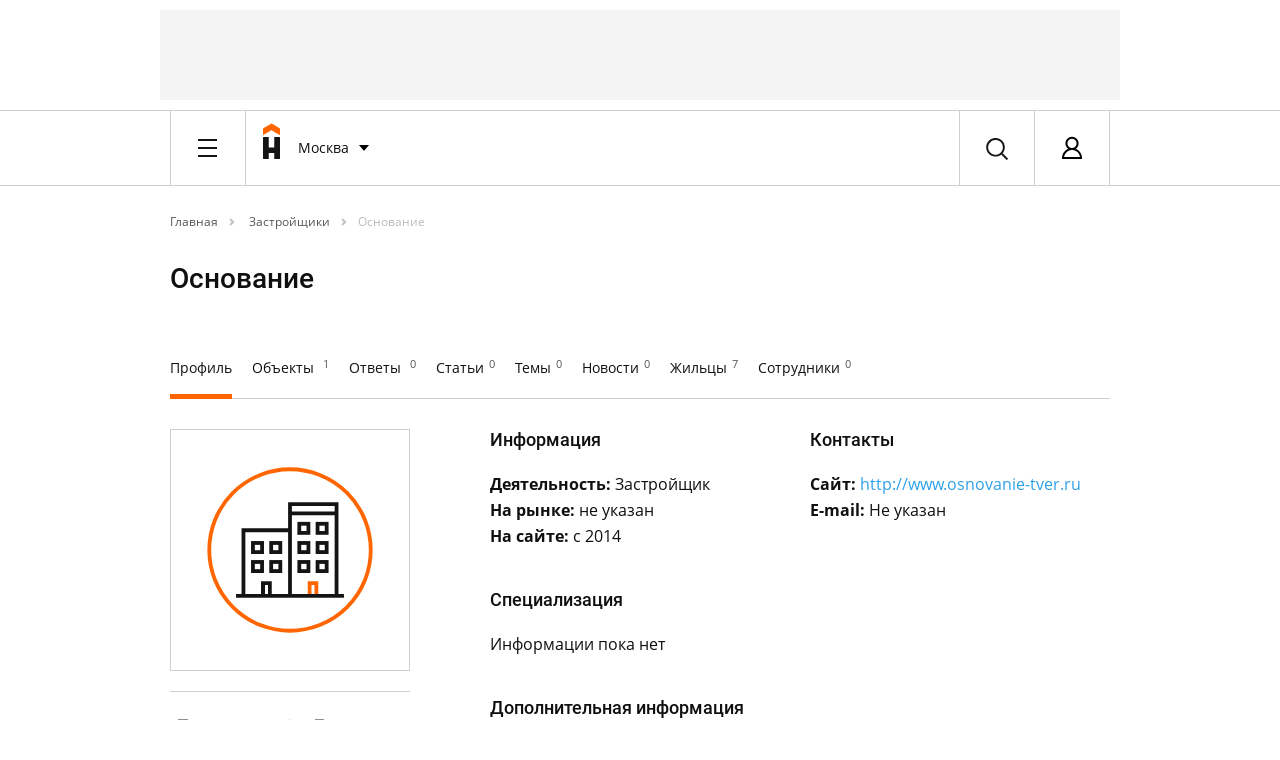

--- FILE ---
content_type: text/css
request_url: https://homechart.ru/bitrix/cache/css/s1/vdolevke/page_8d1eee4b0b086e646751d34882df2bd5/page_8d1eee4b0b086e646751d34882df2bd5_v1.css?1742546044411
body_size: 248
content:


/* Start:/bitrix/templates/vdolevke/components/bitrix/news/developers/bitrix/news.detail/.default/style.css?1539782941155*/
div.news-detail
{
	word-wrap: break-word;
}
div.news-detail img.detail_picture
{
	float:left;
	margin:0 8px 6px 1px;
}
.news-date-time
{
	color:#486DAA;
}

/* End */
/* /bitrix/templates/vdolevke/components/bitrix/news/developers/bitrix/news.detail/.default/style.css?1539782941155 */


--- FILE ---
content_type: text/css
request_url: https://homechart.ru/bitrix/cache/css/s1/vdolevke/template_af636fb76aaba7f3429a71abb6f89446/template_af636fb76aaba7f3429a71abb6f89446_v1.css?1742546026555780
body_size: 57202
content:


/* Start:/bitrix/templates/vdolevke/styles.css?1732006107348548*/
/* http://meyerweb.com/eric/tools/css/reset/
   v2.0 | 20110126
   License: none (public domain)
*/

/*@import url("https://fonts.googleapis.com/css?family=Roboto:100,300,400,500,700,900&subset=cyrillic-ext");*/
/*@import url("https://fonts.googleapis.com/css?family=Open+Sans:300,400,600,700,800&subset=cyrillic-ext");*/
html, body, div, span, applet, object, iframe,
h1, h2, h3, h4, h5, h6, p, blockquote, pre,
a, abbr, acronym, address, big, cite, code,
del, dfn, em, img, ins, kbd, q, s, samp,
small, strike, strong, sub, sup, tt, var,
b, u, i, center,
dl, dt, dd, ol, ul, li,
fieldset, form, label, legend,
table, caption, tbody, tfoot, thead, tr, th, td,
article, aside, canvas, details, embed,
figure, figcaption, footer, header, hgroup,
menu, nav, output, ruby, section, summary,
time, mark, audio, video {
  margin: 0;
  padding: 0;
  border: 0;
  font-size: 100%;
  font: inherit;
  vertical-align: baseline;
}

/* HTML5 display-role reset for older browsers */
article, aside, details, figcaption, figure,
footer, header, hgroup, menu, nav, section {
  display: block;
}

body {
  line-height: 1;
}

ol, ul {
  list-style: none;
}

blockquote, q {
  quotes: none;
}

blockquote:before, blockquote:after,
q:before, q:after {
  content: "";
  content: none;
}

table {
  border-collapse: collapse;
  border-spacing: 0;
}

/*! normalize.css v7.0.0 | MIT License | github.com/necolas/normalize.css */
/* Document
   ========================================================================== */
/**
 * 1. Correct the line height in all browsers.
 * 2. Prevent adjustments of font size after orientation changes in
 *    IE on Windows Phone and in iOS.
 */
html {
  line-height: 1.15;
  /* 1 */
  -ms-text-size-adjust: 100%;
  /* 2 */
  -webkit-text-size-adjust: 100%;
  /* 2 */
}

/* Sections
   ========================================================================== */
/**
 * Remove the margin in all browsers (opinionated).
 */
body {
  margin: 0;
}

/**
 * Add the correct display in IE 9-.
 */
article,
aside,
footer,
header,
nav,
section {
  display: block;
}

/**
 * Correct the font size and margin on `h1` elements within `section` and
 * `article` contexts in Chrome, Firefox, and Safari.
 */
h1 {
  font-size: 2em;
  margin: 0.67em 0;
}

/* Grouping content
   ========================================================================== */
/**
 * Add the correct display in IE 9-.
 * 1. Add the correct display in IE.
 */
figcaption,
figure,
main {
  /* 1 */
  display: block;
}

/**
 * Add the correct margin in IE 8.
 */
figure {
  margin: 1em 40px;
}

/**
 * 1. Add the correct box sizing in Firefox.
 * 2. Show the overflow in Edge and IE.
 */
hr {
  box-sizing: content-box;
  /* 1 */
  height: 0;
  /* 1 */
  overflow: visible;
  /* 2 */
}

/**
 * 1. Correct the inheritance and scaling of font size in all browsers.
 * 2. Correct the odd `em` font sizing in all browsers.
 */
pre {
  font-family: monospace, monospace;
  /* 1 */
  font-size: 1em;
  /* 2 */
}

/* Text-level semantics
   ========================================================================== */
/**
 * 1. Remove the gray background on active links in IE 10.
 * 2. Remove gaps in links underline in iOS 8+ and Safari 8+.
 */
a {
  background-color: transparent;
  /* 1 */
  -webkit-text-decoration-skip: objects;
  /* 2 */
}

/**
 * 1. Remove the bottom border in Chrome 57- and Firefox 39-.
 * 2. Add the correct text decoration in Chrome, Edge, IE, Opera, and Safari.
 */
abbr[title] {
  border-bottom: none;
  /* 1 */
  text-decoration: underline;
  /* 2 */
  text-decoration: underline dotted;
  /* 2 */
}

/**
 * Prevent the duplicate application of `bolder` by the next rule in Safari 6.
 */
b,
strong {
  font-weight: inherit;
}

/**
 * Add the correct font weight in Chrome, Edge, and Safari.
 */
b,
strong {
  font-weight: bolder;
}

/**
 * 1. Correct the inheritance and scaling of font size in all browsers.
 * 2. Correct the odd `em` font sizing in all browsers.
 */
code,
kbd,
samp {
  font-family: monospace, monospace;
  /* 1 */
  font-size: 1em;
  /* 2 */
}

/**
 * Add the correct font style in Android 4.3-.
 */
dfn {
  font-style: italic;
}

/**
 * Add the correct background and color in IE 9-.
 */
mark {
  background-color: #ff0;
  color: #000;
}

/**
 * Add the correct font size in all browsers.
 */
small {
  font-size: 80%;
}

/**
 * Prevent `sub` and `sup` elements from affecting the line height in
 * all browsers.
 */
sub,
sup {
  font-size: 75%;
  line-height: 0;
  position: relative;
  vertical-align: baseline;
}

sub {
  bottom: -0.25em;
}

sup {
  top: -0.5em;
}

/* Embedded content
   ========================================================================== */
/**
 * Add the correct display in IE 9-.
 */
audio,
video {
  display: inline-block;
}

/**
 * Add the correct display in iOS 4-7.
 */
audio:not([controls]) {
  display: none;
  height: 0;
}

/**
 * Remove the border on images inside links in IE 10-.
 */
img {
  border-style: none;
}

/**
 * Hide the overflow in IE.
 */
svg:not(:root) {
  overflow: hidden;
}

/* Forms
   ========================================================================== */
/**
 * 1. Change the font styles in all browsers (opinionated).
 * 2. Remove the margin in Firefox and Safari.
 */
button,
input,
optgroup,
select,
textarea {
  font-family: sans-serif;
  /* 1 */
  font-size: 100%;
  /* 1 */
  line-height: 1.15;
  /* 1 */
  margin: 0;
  /* 2 */
}

/**
 * Show the overflow in IE.
 * 1. Show the overflow in Edge.
 */
button,
input {
  /* 1 */
  overflow: visible;
}

/**
 * Remove the inheritance of text transform in Edge, Firefox, and IE.
 * 1. Remove the inheritance of text transform in Firefox.
 */
button,
select {
  /* 1 */
  text-transform: none;
}

/**
 * 1. Prevent a WebKit bug where (2) destroys native `audio` and `video`
 *    controls in Android 4.
 * 2. Correct the inability to style clickable types in iOS and Safari.
 */
button,
html [type=button],
[type=reset],
[type=submit] {
  -webkit-appearance: button;
  /* 2 */
}

/**
 * Remove the inner border and padding in Firefox.
 */
button::-moz-focus-inner,
[type=button]::-moz-focus-inner,
[type=reset]::-moz-focus-inner,
[type=submit]::-moz-focus-inner {
  border-style: none;
  padding: 0;
}

/**
 * Restore the focus styles unset by the previous rule.
 */
button:-moz-focusring,
[type=button]:-moz-focusring,
[type=reset]:-moz-focusring,
[type=submit]:-moz-focusring {
  outline: 1px dotted ButtonText;
}

/**
 * Correct the padding in Firefox.
 */
fieldset {
  padding: 0.35em 0.75em 0.625em;
}

/**
 * 1. Correct the text wrapping in Edge and IE.
 * 2. Correct the color inheritance from `fieldset` elements in IE.
 * 3. Remove the padding so developers are not caught out when they zero out
 *    `fieldset` elements in all browsers.
 */
legend {
  box-sizing: border-box;
  /* 1 */
  color: inherit;
  /* 2 */
  display: table;
  /* 1 */
  max-width: 100%;
  /* 1 */
  padding: 0;
  /* 3 */
  white-space: normal;
  /* 1 */
}

/**
 * 1. Add the correct display in IE 9-.
 * 2. Add the correct vertical alignment in Chrome, Firefox, and Opera.
 */
progress {
  display: inline-block;
  /* 1 */
  vertical-align: baseline;
  /* 2 */
}

/**
 * Remove the default vertical scrollbar in IE.
 */
textarea {
  overflow: auto;
}

/**
 * 1. Add the correct box sizing in IE 10-.
 * 2. Remove the padding in IE 10-.
 */
[type=checkbox],
[type=radio] {
  box-sizing: border-box;
  /* 1 */
  padding: 0;
  /* 2 */
}

/**
 * Correct the cursor style of increment and decrement buttons in Chrome.
 */
[type=number]::-webkit-inner-spin-button,
[type=number]::-webkit-outer-spin-button {
  height: auto;
}

/**
 * 1. Correct the odd appearance in Chrome and Safari.
 * 2. Correct the outline style in Safari.
 */
[type=search] {
  -webkit-appearance: textfield;
  /* 1 */
  outline-offset: -2px;
  /* 2 */
}

/**
 * Remove the inner padding and cancel buttons in Chrome and Safari on macOS.
 */
[type=search]::-webkit-search-cancel-button,
[type=search]::-webkit-search-decoration {
  -webkit-appearance: none;
}

/**
 * 1. Correct the inability to style clickable types in iOS and Safari.
 * 2. Change font properties to `inherit` in Safari.
 */
::-webkit-file-upload-button {
  -webkit-appearance: button;
  /* 1 */
  font: inherit;
  /* 2 */
}

/* Interactive
   ========================================================================== */
/*
 * Add the correct display in IE 9-.
 * 1. Add the correct display in Edge, IE, and Firefox.
 */
details,
menu {
  display: block;
}

/*
 * Add the correct display in all browsers.
 */
summary {
  display: list-item;
}

/* Scripting
   ========================================================================== */
/**
 * Add the correct display in IE 9-.
 */
canvas {
  display: inline-block;
}

/**
 * Add the correct display in IE.
 */
template {
  display: none;
}

/* Hidden
   ========================================================================== */
/**
 * Add the correct display in IE 10-.
 */
[hidden] {
  display: none;
}

.container {
  margin-right: auto;
  margin-left: auto;
  padding-left: 10px;
  padding-right: 10px;
}

.line {
  margin-left: -10px;
  margin-right: -10px;
}

@media (max-width: 699px) {
  .container {
    max-width: 420px;
  }
}
@media (min-width: 700px) {
  .container {
    width: 640px;
  }
}
@media (min-width: 1020px) {
  .container {
    width: 960px;
  }
}
@media (min-width: 1340px) {
  .container {
    width: 1280px;
  }
}
.s-1, .s-2,
.m-1, .m-2, .m-3, .m-4,
.l-1, .l-2, .l-3, .l-4, .l-5, .l-6,
.x-1, .x-2, .x-3, .x-4, .x-5, .x-6, .x-7, .x-8 {
  position: relative;
  min-height: 1px;
  padding-left: 10px;
  padding-right: 10px;
}

.s-1, .s-2 {
  float: left;
}

.s-2 {
  width: 100%;
}

.s-1 {
  width: 50%;
}

.s-pull-2 {
  right: 100%;
}

.s-pull-1 {
  right: 50%;
}

.s-pull-0 {
  right: auto;
}

.s-push-2 {
  left: 100%;
}

.s-push-1 {
  left: 50%;
}

.s-push-0 {
  left: auto;
}

.s-skip-2 {
  margin-left: 100%;
}

.s-skip-1 {
  margin-left: 50%;
}

.s-skip-0 {
  margin-left: 0%;
}

@media (min-width: 700px) {
  .m-1, .m-2, .m-3, .m-4 {
    float: left;
  }

  .m-4 {
    width: 100%;
  }

  .m-3 {
    width: 75%;
  }

  .m-2 {
    width: 50%;
  }

  .m-1 {
    width: 25%;
  }

  .m-pull-4 {
    right: 100%;
  }

  .m-pull-3 {
    right: 75%;
  }

  .m-pull-2 {
    right: 50%;
  }

  .m-pull-1 {
    right: 25%;
  }

  .m-pull-0 {
    right: auto;
  }

  .m-push-4 {
    left: 100%;
  }

  .m-push-3 {
    left: 75%;
  }

  .m-push-2 {
    left: 50%;
  }

  .m-push-1 {
    left: 25%;
  }

  .m-push-0 {
    left: auto;
  }

  .m-skip-4 {
    margin-left: 100%;
  }

  .m-skip-3 {
    margin-left: 75%;
  }

  .m-skip-2 {
    margin-left: 50%;
  }

  .m-skip-1 {
    margin-left: 25%;
  }

  .m-skip-0 {
    margin-left: 0%;
  }
}
@media (min-width: 1020px) {
  .l-1, .l-2, .l-3, .l-4, .l-5, .l-6 {
    float: left;
  }

  .l-6 {
    width: 100%;
  }

  .l-5 {
    width: 83.33333333%;
  }

  .l-4 {
    width: 66.66666667%;
  }

  .l-3 {
    width: 50%;
  }

  .l-2 {
    width: 33.33333333%;
  }

  .l-1 {
    width: 16.66666667%;
  }

  .l-pull-6 {
    right: 100%;
  }

  .l-pull-5 {
    right: 83.33333333%;
  }

  .l-pull-4 {
    right: 66.66666667%;
  }

  .l-pull-3 {
    right: 50%;
  }

  .l-pull-2 {
    right: 33.33333333%;
  }

  .l-pull-1 {
    right: 16.66666667%;
  }

  .l-pull-0 {
    right: auto;
  }

  .l-push-6 {
    left: 100%;
  }

  .l-push-5 {
    left: 83.33333333%;
  }

  .l-push-4 {
    left: 66.66666667%;
  }

  .l-push-3 {
    left: 50%;
  }

  .l-push-2 {
    left: 33.33333333%;
  }

  .l-push-1 {
    left: 16.66666667%;
  }

  .l-push-0 {
    left: auto;
  }

  .l-skip-6 {
    margin-left: 100%;
  }

  .l-skip-5 {
    margin-left: 83.33333333%;
  }

  .l-skip-4 {
    margin-left: 66.66666667%;
  }

  .l-skip-3 {
    margin-left: 50%;
  }

  .l-skip-2 {
    margin-left: 33.33333333%;
  }

  .l-skip-1 {
    margin-left: 16.66666667%;
  }

  .l-skip-0 {
    margin-left: 0%;
  }
}
@media (min-width: 1340px) {
  .x-1, .x-2, .x-3, .x-4, .x-5, .x-6, .x-7, .x-8 {
    float: left;
  }

  .x-8 {
    width: 100%;
  }

  .x-7 {
    width: 87.5%;
  }

  .x-6 {
    width: 75%;
  }

  .x-5 {
    width: 62.5%;
  }

  .x-4 {
    width: 50%;
  }

  .x-3 {
    width: 37.5%;
  }

  .x-2 {
    width: 25%;
  }

  .x-1 {
    width: 12.5%;
  }

  .x-pull-8 {
    right: 100%;
  }

  .x-pull-7 {
    right: 87.5%;
  }

  .x-pull-6 {
    right: 75%;
  }

  .x-pull-5 {
    right: 62.5%;
  }

  .x-pull-4 {
    right: 50%;
  }

  .x-pull-3 {
    right: 37.5%;
  }

  .x-pull-2 {
    right: 25%;
  }

  .x-pull-1 {
    right: 12.5%;
  }

  .x-pull-0 {
    right: auto;
  }

  .x-push-8 {
    left: 100%;
  }

  .x-push-7 {
    left: 87.5%;
  }

  .x-push-6 {
    left: 75%;
  }

  .x-push-5 {
    left: 62.5%;
  }

  .x-push-4 {
    left: 50%;
  }

  .x-push-3 {
    left: 37.5%;
  }

  .x-push-2 {
    left: 25%;
  }

  .x-push-1 {
    left: 12.5%;
  }

  .x-push-0 {
    left: auto;
  }

  .x-skip-8 {
    margin-left: 100%;
  }

  .x-skip-7 {
    margin-left: 87.5%;
  }

  .x-skip-6 {
    margin-left: 75%;
  }

  .x-skip-5 {
    margin-left: 62.5%;
  }

  .x-skip-4 {
    margin-left: 50%;
  }

  .x-skip-3 {
    margin-left: 37.5%;
  }

  .x-skip-2 {
    margin-left: 25%;
  }

  .x-skip-1 {
    margin-left: 12.5%;
  }

  .x-skip-0 {
    margin-left: 0%;
  }
}
/* Hide/Show columns */
.s-show,
.m-show,
.l-show,
.x-show {
  display: none !important;
}

@media (max-width: 699px) {
  .s-show {
    display: block !important;
  }
}
@media (min-width: 700px) and (max-width: 1019px) {
  .m-show {
    display: block !important;
  }
}
@media (min-width: 1020px) and (max-width: 1339px) {
  .l-show {
    display: block !important;
  }
}
@media (min-width: 1340px) {
  .x-show {
    display: block !important;
  }
}
@media (max-width: 699px) {
  .s-hide {
    display: none !important;
  }
}
@media (min-width: 700px) and (max-width: 1019px) {
  .m-hide {
    display: none !important;
  }
}
@media (min-width: 1020px) and (max-width: 1339px) {
  .l-hide {
    display: none !important;
  }
}
@media (min-width: 1340px) {
  .x-hide {
    display: none !important;
  }
}
/* Grid System Clearfix */
.container:before,
.container:after,
.line:before,
.line:after {
  content: " ";
  display: table;
}

.container:after,
.line:after {
  clear: both;
}

/* Grid System Border-Box */
* {
  -webkit-box-sizing: border-box;
  -moz-box-sizing: border-box;
  box-sizing: border-box;
}

*:before,
*:after {
  -webkit-box-sizing: border-box;
  -moz-box-sizing: border-box;
  box-sizing: border-box;
}

[data-stack] [data-hide],
[data-wrapper] [data-hide] {
  display: none;
}

[data-clear]:before,
[data-clear]:after {
  content: " ";
  display: table;
}

[data-clear]:after {
  clear: both;
}

@media (min-width: 1340px) {
  [data-clear-x]:before,
[data-clear-x]:after {
    content: " ";
    display: table;
  }

  [data-clear-x]:after {
    clear: both;
  }
}
@media (min-width: 1020px) and (max-width: 1339px) {
  [data-clear-l]:before,
[data-clear-l]:after {
    content: " ";
    display: table;
  }

  [data-clear-l]:after {
    clear: both;
  }
}
@media (min-width: 700px) and (max-width: 1019px) {
  [data-clear-m]:before,
[data-clear-m]:after {
    content: " ";
    display: table;
  }

  [data-clear-m]:after {
    clear: both;
  }
}
[data-stack]:before,
[data-stack]:after {
  content: " ";
  display: table;
}

[data-stack]:after {
  clear: both;
}

[data-stack] [data-pull=right] {
  float: right !important;
}
[data-stack] [data-pull=left] {
  float: left !important;
}
[data-stack] [data-pull=right-more-s] {
  float: right !important;
}
[data-stack] [data-pull=left-more-s] {
  float: left !important;
}
@media (min-width: 0) and (max-width: 699px) {
  [data-stack] [data-pull=right-more-s],
[data-stack] [data-pull=left-more-s] {
    float: none !important;
  }
}
[data-stack] [data-pull=right-more-m] {
  float: right !important;
}
[data-stack] [data-pull=left-more-m] {
  float: left !important;
}
@media (min-width: 0) and (max-width: 1019px) {
  [data-stack] [data-pull=right-more-m],
[data-stack] [data-pull=left-more-m] {
    float: none !important;
  }
}
[data-stack] [data-pull=right-more-l] {
  float: right !important;
}
[data-stack] [data-pull=left-more-l] {
  float: left !important;
}
@media (min-width: 0) and (max-width: 1339px) {
  [data-stack] [data-pull=right-more-l],
[data-stack] [data-pull=left-more-l] {
    float: none !important;
  }
}

[data-stack] [data-rtm="2xs"],
[data-wrapper] [data-rtm="2xs"] {
  margin-bottom: 5px;
}
[data-stack] [data-rtm=xs],
[data-wrapper] [data-rtm=xs] {
  margin-bottom: 10px;
}
[data-stack] [data-rtm=sm],
[data-wrapper] [data-rtm=sm] {
  margin-bottom: 15px;
}
[data-stack] [data-rtm=md],
[data-wrapper] [data-rtm=md] {
  margin-bottom: 20px;
}
[data-stack] [data-rtm=lg],
[data-wrapper] [data-rtm=lg] {
  margin-bottom: 25px;
}
[data-stack] [data-rtm=xl],
[data-wrapper] [data-rtm=xl] {
  margin-bottom: 30px;
}
[data-stack] [data-rtm="2xl"],
[data-wrapper] [data-rtm="2xl"] {
  margin-bottom: 35px;
}
[data-stack] [data-rtm="3xl"],
[data-wrapper] [data-rtm="3xl"] {
  margin-bottom: 40px;
}
[data-stack] [data-rtm="4xl"],
[data-wrapper] [data-rtm="4xl"] {
  margin-bottom: 45px;
}
[data-stack] [data-rtm="5xl"],
[data-wrapper] [data-rtm="5xl"] {
  margin-bottom: 50px;
}
[data-stack] [data-rtm="6xl"],
[data-wrapper] [data-rtm="6xl"] {
  margin-bottom: 55px;
}
[data-stack] [data-rtm="7xl"],
[data-wrapper] [data-rtm="7xl"] {
  margin-bottom: 60px;
}
[data-stack] [data-rtm="8xl"],
[data-wrapper] [data-rtm="8xl"] {
  margin-bottom: 65px;
}
[data-stack] [data-rtm="9xl"],
[data-wrapper] [data-rtm="9xl"] {
  margin-bottom: 70px;
}
[data-stack] [data-rtm="10xl"],
[data-wrapper] [data-rtm="10xl"] {
  margin-bottom: 75px;
}
[data-stack] [data-rtm="11xl"],
[data-wrapper] [data-rtm="11xl"] {
  margin-bottom: 80px;
}
[data-stack] [data-rtm="12xl"],
[data-wrapper] [data-rtm="12xl"] {
  margin-bottom: 85px;
}
[data-stack] [data-rtm="13xl"],
[data-wrapper] [data-rtm="13xl"] {
  margin-bottom: 90px;
}
[data-stack] [data-rtm="14xl"],
[data-wrapper] [data-rtm="14xl"] {
  margin-bottom: 95px;
}
[data-stack] [data-rtm="15xl"],
[data-wrapper] [data-rtm="15xl"] {
  margin-bottom: 100px;
}

h1 {
  font-family: "Roboto", sans-serif;
  font-weight: 500;
  font-size: 28px;
  line-height: 34px;
  margin: 0;
}

h2 {
  font-family: "Roboto", sans-serif;
  font-weight: 500;
  font-size: 24px;
  line-height: 28px;
}

h3 {
  font-family: "Roboto", sans-serif;
  font-weight: 500;
  font-size: 18px;
  line-height: 22px;
}

h4 {
  font-family: "Roboto", sans-serif;
  font-weight: 500;
  font-size: 14px;
  line-height: 18px;
}

.t-2xs {
  font-family: "Open Sans", sans-serif;
  font-weight: 400;
  font-size: 12px;
  line-height: 18px;
}
.t-2xs .str {
  color: #ea3b3b;
}

.t-xs {
  font-family: "Open Sans", sans-serif;
  font-weight: 400;
  font-size: 13px;
  line-height: 20px;
}
.t-xs .str {
  color: #ea3b3b;
}

.t-sm {
  font-family: "Open Sans", sans-serif;
  font-weight: 400;
  font-size: 14px;
  line-height: 22px;
}
.t-sm .str {
  color: #ea3b3b;
}

.t-md {
  font-family: "Open Sans", sans-serif;
  font-weight: 400;
  font-size: 16px;
  line-height: 26px;
}
.t-md .str {
  color: #ea3b3b;
}

.t-lg {
  font-family: "Open Sans", sans-serif;
  font-weight: 400;
  font-size: 18px;
  line-height: 28px;
}
.t-lg .str {
  color: #ea3b3b;
}

body {
  font-family: "Open Sans", sans-serif;
  font-weight: 400;
  font-style: normal;
  background-color: #ffffff;
  color: #101010;
}

button {
  border-style: none;
  cursor: pointer;
  padding: 0;
  font-family: "Open Sans", sans-serif;
}

hr {
  padding: 0;
  margin: 0;
}

a {
  color: inherit;
  text-decoration: none;
}

:focus {
  outline-style: none;
  outline-width: 0px !important;
  outline-color: none !important;
}

::-webkit-input-placeholder {
  font-family: "Open Sans", sans-serif;
}

::-moz-placeholder {
  font-family: "Open Sans", sans-serif;
}

:-moz-placeholder {
  font-family: "Open Sans", sans-serif;
}

:-ms-input-placeholder {
  font-family: "Open Sans", sans-serif;
}

input {
  font-family: "Open Sans", sans-serif;
}

[data-stack] [data-item=hyphen] {
  background-image: url(/bitrix/templates/vdolevke/ui/modules/_form/_input-default/_img/_hyphen.png);
  background-repeat: no-repeat;
  background-position: right;
  margin-right: -14px;
}
[data-stack] [data-item=hyphen] .input-default {
  width: calc(100% - 14px);
}

@media (min-width: 0) and (max-width: 699px) {
  [data-wrapper] [data-item=header-bar] {
    border-right: 1px solid #cfcfcf;
  }
}

[data-stack] [data-item=checkbox-first] {
  margin-top: -3px;
}

[data-stack] [data-item=undrline-up] .header-main-nav .active {
  padding: 0 0 24px 0;
}

[data-wrapper] [data-item=header-first] {
  border-top: 1px solid #cfcfcf;
  border-bottom: 1px solid #cfcfcf;
  margin-top: 10px;
}
[data-wrapper] [data-item=header-second] {
  border-top: 1px solid #cfcfcf;
  border-bottom: 1px solid #cfcfcf;
  margin-top: -1px;
}
@media (min-width: 0) and (max-width: 1339px) {
  [data-wrapper] [data-item=header-second] {
    display: none;
  }
}

@media (min-width: 1020px) {
  [data-stack] [data-item=calculation-news] .calculation {
    padding-top: 13px;
    padding-bottom: 0;
  }
}
@media (min-width: 0) and (max-width: 1019px) {
  [data-stack] [data-item=calculation-news] {
    margin-bottom: 15px;
  }
}

@media (min-width: 1020px) {
  [data-stack] [data-item=dropdown-news] {
    margin-left: 20px;
  }
}

[data-stack] [data-item=data-news] .panel-date {
  margin-left: 0;
}

@media (min-width: 1020px) {
  [data-stack] [data-item=calculation-news-tags] .calculation {
    padding-top: 13px;
    padding-bottom: 0;
  }
}
@media (min-width: 0) and (max-width: 1019px) {
  [data-stack] [data-item=calculation-news-tags] {
    margin-bottom: 15px;
  }
}

@media (min-width: 1020px) {
  [data-stack] [data-item=dropdown-news-tags] {
    margin-left: 20px;
  }
}

[data-stack] [data-item=data-news-tags] .panel-date {
  margin-left: 0;
}

@media (max-width: 699px) {
  [data-stack] [data-item=wall-01-nav-news-page] {
    display: none;
  }
}
@media (min-width: 1340px) {
  [data-stack] [data-item=wall-02-nav-news-page] {
    display: none;
  }
}
[data-stack] [data-item=object-nav-news-page] {
  float: right;
}
@media (max-width: 1019px) {
  [data-stack] [data-item=object-nav-news-page] {
    float: left;
  }
}
[data-stack] [data-item=spacer-right-hide-nav-news-page] {
  float: right;
}
@media (max-width: 1019px) {
  [data-stack] [data-item=spacer-right-hide-nav-news-page] {
    float: left;
  }
}
@media (max-width: 699px) {
  [data-stack] [data-item=spacer-right-hide-nav-news-page] {
    display: none;
  }
}

[data-stack] [data-item=data-news-page] .panel-date {
  margin-left: 0;
}

[data-stack] [data-item=price-neighbors-market-page] {
  text-align: right;
}
@media (max-width: 1019px) {
  [data-stack] [data-item=price-neighbors-market-page] {
    text-align: left;
  }
}

@media (max-width: 699px) {
  [data-stack] [data-item=wall-01-nav-neighbors-market-page] {
    display: none;
  }
}
@media (min-width: 1340px) {
  [data-stack] [data-item=wall-02-nav-neighbors-market-page] {
    display: none;
  }
}
[data-stack] [data-item=object-nav-neighbors-market-page] {
  float: right;
}
@media (max-width: 1019px) {
  [data-stack] [data-item=object-nav-neighbors-market-page] {
    float: left;
  }
}
[data-stack] [data-item=spacer-right-hide-nav-neighbors-market-page] {
  float: right;
}
[data-stack] [data-item=spacer-left-hide-nav-neighbors-market-page] {
  float: left;
}
@media (max-width: 1019px) {
  [data-stack] [data-item=spacer-right-hide-nav-neighbors-market-page] {
    float: left;
  }
}
@media (max-width: 699px) {
  [data-stack] [data-item=spacer-left-hide-nav-neighbors-market-page],
[data-stack] [data-item=spacer-right-hide-nav-neighbors-market-page] {
    display: none;
  }
}

@media (max-width: 699px) {
  [data-stack] [data-item=wall-01-nav-neighbors-communion-page] {
    display: none;
  }
}
@media (min-width: 1340px) {
  [data-stack] [data-item=wall-02-nav-neighbors-communion-page] {
    display: none;
  }
}
[data-stack] [data-item=object-nav-neighbors-communion-page] {
  float: right;
}
@media (max-width: 1019px) {
  [data-stack] [data-item=object-nav-neighbors-communion-page] {
    float: left;
  }
}
[data-stack] [data-item=spacer-right-hide-nav-neighbors-communion-page] {
  float: right;
}
[data-stack] [data-item=spacer-left-hide-nav-neighbors-communion-page] {
  float: left;
}
@media (max-width: 1019px) {
  [data-stack] [data-item=spacer-right-hide-nav-neighbors-communion-page] {
    float: left;
  }
}
@media (max-width: 699px) {
  [data-stack] [data-item=spacer-left-hide-nav-neighbors-communion-page],
[data-stack] [data-item=spacer-right-hide-nav-neighbors-communion-page] {
    display: none;
  }
}

[data-stack] [data-item=single-tab-menu-full] .search-menu-full {
  margin-top: -20px;
}
[data-stack] [data-item=single-tab-menu-full] .search-menu-full .wall {
  margin-top: -1px;
}
@media (min-width: 0) and (max-width: 1019px) {
  [data-stack] [data-item=single-tab-menu-full] {
    display: none;
  }
  [data-stack] [data-item=input-search] {
    margin-bottom: 20px;
  }
}
@media (min-width: 0) and (max-width: 1339px) {
  [data-stack] [data-item=single-tab-menu-full] .search-menu-full .sub .item-l-hide {
    display: none;
  }
}
@media (min-width: 1340px) {
  [data-stack] [data-item=single-tab-menu-full] .search-menu-full .sub .item-x-hide {
    display: none;
  }
}
@media (min-width: 1019px) {
  [data-stack] [data-item=search-tab-short] {
    display: none;
  }
}

@media (max-width: 699px) {
  [data-stack] [data-item=wall-01-nav-expert-articles-page] {
    display: none;
  }
}
@media (min-width: 1340px) {
  [data-stack] [data-item=wall-02-nav-expert-articles-page] {
    display: none;
  }
}
[data-stack] [data-item=object-nav-expert-articles-page] {
  float: right;
}
@media (max-width: 1019px) {
  [data-stack] [data-item=object-nav-expert-articles-page] {
    float: left;
  }
}
[data-stack] [data-item=spacer-right-hide-nav-expert-articles-page] {
  float: right;
}
[data-stack] [data-item=spacer-left-hide-nav-expert-articles-page] {
  float: left;
}
@media (max-width: 1019px) {
  [data-stack] [data-item=spacer-right-hide-nav-expert-articles-page] {
    float: left;
  }
}
@media (max-width: 699px) {
  [data-stack] [data-item=spacer-left-hide-nav-expert-articles-page],
[data-stack] [data-item=spacer-right-hide-nav-expert-articles-page] {
    display: none;
  }
}

[data-wrapper] [data-item=header-first-map-market] {
  border-top: 1px solid #cfcfcf;
  border-bottom: 1px solid #cfcfcf;
  margin-top: 10px;
}
@media (max-width: 1019px) {
  [data-wrapper] [data-item=header-first-map-market] {
    box-shadow: 0 3px 3px -1px rgba(0, 0, 0, 0.12);
  }
}

[data-wrapper] [data-item=wrapper-nav-map-neighbors-market] {
  background-color: #f4f4f4;
  padding-top: 20px;
  box-shadow: 0 2px 5px 0px rgba(0, 0, 0, 0.25);
}
@media (max-width: 1019px) {
  [data-wrapper] [data-item=wrapper-nav-map-neighbors-market] {
    display: none;
  }
}

@media (min-width: 1020px) {
  [data-stack] [data-item=more-map-new-market],
[data-stack] [data-item=more-module-map-market] {
    display: none;
  }
  [data-stack] [data-item=dropdown-01-map-market] {
    margin-left: 20px;
  }
}
@media (max-width: 1020px) {
  [data-stack] [data-item=tab-01-map-market],
[data-stack] [data-item=dropdown-01-map-market],
[data-stack] [data-item=view-01-map-market] {
    display: none;
  }
}
@media (min-width: 1020px) and (max-width: 1339px) {
  [data-stack] [data-item=tab-01-map-market] .tab-market .item {
    width: auto;
  }
}
@media (min-width: 700px) and (max-width: 1019px) {
  [data-stack] [data-item=view-02-map-market] .tab-view-map .item {
    width: calc(50% + 0.5px);
    margin: 0 -1px 0 0;
  }
  [data-stack] [data-item=view-02-map-market] .tab-view-map .item .tile {
    width: auto;
  }
  [data-stack] [data-item=view-02-map-market] .tab-view-map .item .list {
    width: auto;
  }
}

[data-wrapper] [data-item=header-first-map-neighbors-communion] {
  border-top: 1px solid #cfcfcf;
  border-bottom: 1px solid #cfcfcf;
  margin-top: 10px;
}
@media (max-width: 1019px) {
  [data-wrapper] [data-item=header-first-map-neighbors-communion] {
    box-shadow: 0 3px 3px -1px rgba(0, 0, 0, 0.12);
  }
}

[data-wrapper] [data-item=wrapper-nav-map-neighbors-communion] {
  background-color: #f4f4f4;
  padding-top: 20px;
  box-shadow: 0 2px 5px 0px rgba(0, 0, 0, 0.25);
}
@media (max-width: 1019px) {
  [data-wrapper] [data-item=wrapper-nav-map-neighbors-communion] {
    display: none;
  }
}

@media (min-width: 1020px) {
  [data-stack] [data-item=more-map-new-communion],
[data-stack] [data-item=more-module-map-communion] {
    display: none;
  }
  [data-stack] [data-item=dropdown-02-map-communion] {
    margin-left: 20px;
  }
}
@media (max-width: 1020px) {
  [data-stack] [data-item=dropdown-01-map-communion],
[data-stack] [data-item=dropdown-02-map-communion],
[data-stack] [data-item=view-01-map-communion] {
    display: none;
  }
}
@media (min-width: 700px) and (max-width: 1019px) {
  [data-stack] [data-item=view-02-map-communion] .tab-view-map .item {
    width: calc(50% + 0.5px);
    margin: 0 -1px 0 0;
  }
  [data-stack] [data-item=view-02-map-communion] .tab-view-map .item .tile {
    width: auto;
  }
  [data-stack] [data-item=view-02-map-communion] .tab-view-map .item .list {
    width: auto;
  }
}

[data-wrapper] [data-item=header-first-map-old-buildings] {
  border-top: 1px solid #cfcfcf;
  border-bottom: 1px solid #cfcfcf;
  margin-top: 10px;
}
@media (max-width: 1019px) {
  [data-wrapper] [data-item=header-first-map-old-buildings] {
    box-shadow: 0 3px 3px -1px rgba(0, 0, 0, 0.12);
  }
}

[data-wrapper] [data-item=wrapper-nav-map-old-buildings] {
  background-color: #f4f4f4;
  padding-top: 20px;
  box-shadow: 0 2px 5px 0px rgba(0, 0, 0, 0.25);
}
@media (max-width: 1019px) {
  [data-wrapper] [data-item=wrapper-nav-map-old-buildings] {
    display: none;
  }
}

[data-stack] [data-item=more-map-old-buildings] {
  margin-left: 20px;
}
@media (min-width: 0) and (max-width: 1339px) {
  [data-stack] [data-item=tab-01-map-old-buildings] .tab-old-building .item {
    width: auto;
  }
}
@media (min-width: 0) and (max-width: 1019px) {
  [data-stack] [data-item=more-map-old-buildings] {
    margin-left: 0;
  }
  [data-stack] [data-item=tab-01-map-old-buildings] {
    display: none;
  }
  [data-stack] [data-item=view-01-map-old-buildings] {
    display: none;
  }
}
@media (min-width: 1020px) {
  [data-stack] [data-item=view-02-map-old-buildings] {
    display: none;
  }
  [data-stack] [data-item=tab-02-map-old-buildings] {
    display: none;
  }
  [data-stack] [data-item=more-module-map-old-buildings] .wall {
    height: 0px;
    margin-top: -22px;
  }
}
@media (min-width: 700px) and (max-width: 1019px) {
  [data-stack] [data-item=view-02-map-old-buildings] .tab-view-map .item {
    width: calc(50% + 0.5px);
    margin: 0 -1px 0 0;
  }
  [data-stack] [data-item=view-02-map-old-buildings] .tab-view-map .item .tile {
    width: auto;
  }
  [data-stack] [data-item=view-02-map-old-buildings] .tab-view-map .item .list {
    width: auto;
  }
}

[data-wrapper] [data-item=header-first-map-new-buildings] {
  border-top: 1px solid #cfcfcf;
  border-bottom: 1px solid #cfcfcf;
  margin-top: 10px;
}
@media (max-width: 1019px) {
  [data-wrapper] [data-item=header-first-map-new-buildings] {
    box-shadow: 0 3px 3px -1px rgba(0, 0, 0, 0.12);
  }
}

[data-wrapper] [data-item=wrapper-nav-map-new-buildings] {
  background-color: #f4f4f4;
  padding-top: 20px;
  box-shadow: 0 2px 5px 0px rgba(0, 0, 0, 0.25);
}
@media (max-width: 1019px) {
  [data-wrapper] [data-item=wrapper-nav-map-new-buildings] {
    display: none;
  }
}

[data-stack] [data-item=more-map-new-buildings] {
  margin-left: 20px;
}
@media (min-width: 0) and (max-width: 1339px) {
  [data-stack] [data-item=tab-map-new-buildings] .tab-new-building .item {
    width: auto;
  }
}
@media (min-width: 0) and (max-width: 1019px) {
  [data-stack] [data-item=more-map-new-buildings] {
    margin-left: 0;
  }
  [data-stack] [data-item=tab-01-map-new-buildings] {
    display: none;
  }
  [data-stack] [data-item=view-01-map-new-buildings] {
    display: none;
  }
}
@media (min-width: 1020px) {
  [data-stack] [data-item=view-02-map-new-buildings] {
    display: none;
  }
  [data-stack] [data-item=tab-02-map-new-buildings] {
    display: none;
  }
  [data-stack] [data-item=more-module-map-new-buildings] .wall {
    height: 0px;
    margin-top: -22px;
  }
}
@media (min-width: 1020px) and (max-width: 1339px) {
  [data-stack] [data-item=tab-01-map-new-buildings] .tab-new-building .item {
    width: auto;
  }
}
@media (min-width: 700px) and (max-width: 1019px) {
  [data-stack] [data-item=view-02-map-new-buildings] .tab-view-map .item {
    width: calc(50% + 0.5px);
    margin: 0 -1px 0 0;
  }
  [data-stack] [data-item=view-02-map-new-buildings] .tab-view-map .item .tile {
    width: auto;
  }
  [data-stack] [data-item=view-02-map-new-buildings] .tab-view-map .item .list {
    width: auto;
  }
}

@media (min-width: 1340px) {
  [data-stack] [data-item=dropdown-market] {
    margin-left: 20px;
  }
}
@media (min-width: 699px) {
  [data-stack] [data-item=view-01-market] {
    display: none;
  }
}
@media (max-width: 699px) {
  [data-stack] [data-item=view-02-market] {
    display: none;
  }
}

@media (min-width: 1019px) {
  [data-stack] [data-item=view-01-neighbors-communion] {
    display: none;
  }
}
@media (max-width: 1019px) {
  [data-stack] [data-item=view-01-neighbors-communion] .tab-view-map .item {
    width: calc(50% + 0.5px);
    margin: 0 -1px 0 0;
  }
  [data-stack] [data-item=view-02-neighbors-communion] {
    display: none;
  }
}
@media (min-width: 1340px) {
  [data-stack] [data-item=dropdown-02-neighbors-communion],
[data-stack] [data-item=dropdown-03-neighbors-communion],
[data-stack] [data-item=dropdown-04-neighbors-communion],
[data-stack] [data-item=dropdown-05-neighbors-communion] {
    margin-left: 20px;
    float: left;
  }
  [data-stack] [data-item=dropdown-01-neighbors-communion] {
    float: left;
  }
}
@media (max-width: 1339px) {
  [data-stack] [data-item=dropdown-01-neighbors-communion],
[data-stack] [data-item=dropdown-02-neighbors-communion],
[data-stack] [data-item=dropdown-03-neighbors-communion],
[data-stack] [data-item=dropdown-04-neighbors-communion] {
    margin-left: 20px;
    float: left;
    width: calc(24.999% - 15px);
  }
  [data-stack] [data-item=dropdown-04-neighbors-communion] {
    float: left;
  }
  [data-stack] [data-item=dropdown-05-neighbors-communion] {
    float: left;
    width: calc(24.999% - 15px);
  }
  [data-stack] [data-item=dropdown-01-neighbors-communion] {
    margin-left: 0;
  }
}
@media (max-width: 1019px) {
  [data-stack] [data-item=dropdown-01-neighbors-communion],
[data-stack] [data-item=dropdown-02-neighbors-communion],
[data-stack] [data-item=dropdown-03-neighbors-communion],
[data-stack] [data-item=dropdown-04-neighbors-communion],
[data-stack] [data-item=dropdown-05-neighbors-communion] {
    margin-left: 0;
    float: left;
    width: calc(50% - 10px);
  }
  [data-stack] [data-item=dropdown-02-neighbors-communion],
[data-stack] [data-item=dropdown-04-neighbors-communion] {
    margin-left: 20px;
  }
}
@media (max-width: 699px) {
  [data-stack] [data-item=dropdown-01-neighbors-communion],
[data-stack] [data-item=dropdown-02-neighbors-communion],
[data-stack] [data-item=dropdown-03-neighbors-communion],
[data-stack] [data-item=dropdown-04-neighbors-communion],
[data-stack] [data-item=dropdown-05-neighbors-communion] {
    float: none;
    margin-left: 0;
    width: 100%;
  }
}
@media (min-width: 700px) and (max-width: 1019px) {
  [data-stack] [data-item=dropdown-01-neighbors-communion] .list-default,
[data-stack] [data-item=dropdown-02-neighbors-communion] .list-default,
[data-stack] [data-item=dropdown-03-neighbors-communion] .list-default,
[data-stack] [data-item=dropdown-04-neighbors-communion] .list-default,
[data-stack] [data-item=dropdown-05-neighbors-communion] .list-default {
    width: auto;
    max-width: none;
  }
}

@media (min-width: 1340px) {
  [data-stack] [data-item=dropdown-expert-articles] {
    margin-left: 20px;
  }
}

@media (max-width: 699px) {
  [data-stack] [data-item=wall-01-nav-experts-question-page] {
    display: none;
  }
}
@media (min-width: 1340px) {
  [data-stack] [data-item=wall-02-nav-experts-question-page] {
    display: none;
  }
}
[data-stack] [data-item=object-nav-experts-question-page] {
  float: right;
}
@media (max-width: 1019px) {
  [data-stack] [data-item=object-nav-experts-question-page] {
    float: left;
  }
}
[data-stack] [data-item=spacer-right-hide-nav-experts-question-page] {
  float: right;
}
[data-stack] [data-item=spacer-left-hide-nav-experts-question-page] {
  float: left;
}
@media (max-width: 1019px) {
  [data-stack] [data-item=spacer-right-hide-nav-experts-question-page] {
    float: left;
  }
}
@media (max-width: 699px) {
  [data-stack] [data-item=spacer-left-hide-nav-experts-question-page],
[data-stack] [data-item=spacer-right-hide-nav-experts-question-page] {
    display: none;
  }
}

@media (min-width: 1020px) {
  [data-stack] [data-item=dropdown-experts-questions] {
    margin-left: 20px;
    margin-right: 20px;
  }
}

[data-stack] [data-item=search-experts] {
  margin-left: 20px;
}
@media (min-width: 0) and (max-width: 1339px) {
  [data-stack] [data-item=search-experts] {
    margin-left: 0;
  }
}
[data-stack] [data-item=dropdown-experts] {
  margin-left: 20px;
}
@media (min-width: 1020px) {
  [data-stack] [data-item=dropdown-experts] {
    margin-left: 20px;
    float: left;
  }
}
@media (min-width: 700px) and (max-width: 1019px) {
  [data-stack] [data-item=dropdown-experts] {
    margin-left: 0;
    float: right;
  }
}
@media (max-width: 699px) {
  [data-stack] [data-item=dropdown-experts] {
    margin-left: 0;
  }
}

@media (min-width: 699px) and (max-width: 1019px) {
  [data-stack] [data-item=add-group-old-buildings] {
    float: left;
    margin-right: 20px;
    margin-top: 20px;
  }
}
@media (min-width: 1020px) {
  [data-stack] [data-item=add-group-old-buildings] {
    float: right;
    margin-left: 20px;
  }
}

[data-stack] [data-item=dropdown-old-buildings],
[data-stack] [data-item=more-old-buildings] {
  margin-left: 20px;
}
[data-stack] [data-item=view-01-old-buildings] {
  display: none;
}
@media (min-width: 0) and (max-width: 1339px) {
  [data-stack] [data-item=dropdown-old-buildings] {
    margin-left: 0;
  }
}
@media (min-width: 0) and (max-width: 699px) {
  [data-stack] [data-item=more-old-buildings] {
    margin-left: 0;
  }
  [data-stack] [data-item=view-01-old-buildings] {
    display: block;
  }
  [data-stack] [data-item=view-02-old-buildings] {
    display: none;
  }
}

[data-stack] [data-item=dropdown-new-buildings],
[data-stack] [data-item=more-new-buildings] {
  margin-left: 20px;
}
[data-stack] [data-item=view-01-new-buildings] {
  display: none;
}
@media (min-width: 0) and (max-width: 1339px) {
  [data-stack] [data-item=dropdown-new-buildings] {
    margin-left: 0;
  }
}
@media (min-width: 0) and (max-width: 699px) {
  [data-stack] [data-item=more-new-buildings] {
    margin-left: 0;
  }
  [data-stack] [data-item=view-01-new-buildings] {
    display: block;
  }
  [data-stack] [data-item=view-02-new-buildings] {
    display: none;
  }
}

[data-stack] [data-item=hide-btn-ratings] .header-sub-menu .btn {
  display: none;
}
@media (min-width: 0) and (max-width: 1339px) {
  [data-stack] [data-item=hide-btn-ratings] .header-sub-menu {
    display: none;
  }
}

[data-stack] [data-item=top-text-ratings] p {
  font-size: 16px;
  line-height: 22px;
}
@media (min-width: 1020px) {
  [data-stack] [data-item=calculation-ratings] .calculation {
    padding-top: 10px;
    padding-bottom: 0;
  }
}
@media (min-width: 0) and (max-width: 1019px) {
  [data-stack] [data-item=calculation-ratings] {
    margin-bottom: 15px;
  }
}

[data-item=exit-users] h1 {
  text-align: right;
}
[data-item=exit-users] h1 a {
  color: #2ea0e9;
  transition: color 200ms;
}
[data-item=exit-users] h1 a:hover {
  color: #14a790;
}

@media (min-width: 0) and (max-width: 1019px) {
  [data-item=exit-users] h1 {
    text-align: left;
    font-size: 16px;
  }
}
[data-item=single-user-menu-full] .user-menu-full .wall {
  margin-top: -1px;
}
[data-item=single-user-menu-full] .user-menu-full .sub {
  display: none;
}

[data-item=double-user-menu-full] .user-menu-full .wall {
  display: none;
}

@media (min-width: 0) and (max-width: 1019px) {
  [data-item=double-user-menu-full],
[data-item=single-user-menu-full] {
    display: none;
  }
}
@media (min-width: 0) and (max-width: 1339px) {
  [data-item=double-user-menu-full] .user-menu-full .sub .item-l-hide {
    display: none;
  }
}
@media (min-width: 1340px) {
  [data-item=double-user-menu-full] .user-menu-full .sub .item-x-hide {
    display: none;
  }
}
@media (min-width: 1019px) {
  [data-item=user-menu-short] {
    display: none;
  }
}
@media (min-width: 1019px) {
  [data-item=user-add-button] {
    margin-right: 20px;
  }

  [data-item=user-wall] {
    display: none;
  }
}
@media (min-width: 0) and (max-width: 1019px) {
  [data-item=user-view-tab] .tab-view {
    display: block;
  }
}

[data-item=user-edit-birth] .button-dropdown .button .name {
  max-width: 100px;
}

[data-item=price-margin] {
  margin-top: 10px;
}

[data-item=user-panel-ambassador-item] {
  width: calc(100% - 83px);
}
[data-item=user-panel-ambassador-item] .user-ambassador {
  border-right: 0;
  background-position: 12px center;
}
[data-item=user-panel-ambassador-item] .user-ambassador .dummy {
  visibility: visible;
  width: auto;
  padding-left: 45px;
  padding-top: 14px;
  font-size: 13px;
  color: #575757;
  white-space: nowrap;
  overflow: hidden;
  text-overflow: ellipsis;
}

[data-item=user-panel-expert-item] {
  height: 145px;
}

[data-stack] [data-item=single-search-menu-full] .search-menu-full .wall {
  margin-top: -1px;
}
@media (min-width: 0) and (max-width: 1019px) {
  [data-stack] [data-item=single-search-menu-full] {
    display: none;
  }
  [data-stack] [data-item=input-search] {
    margin-bottom: 20px;
  }
}
@media (min-width: 0) and (max-width: 1339px) {
  [data-stack] [data-item=single-search-menu-full] .search-menu-full .sub .item-l-hide {
    display: none;
  }
}
@media (min-width: 1340px) {
  [data-stack] [data-item=single-search-menu-full] .search-menu-full .sub .item-x-hide {
    display: none;
  }
}
@media (min-width: 1019px) {
  [data-stack] [data-item=search-menu-short] {
    display: none;
  }
}

[data-wrapper] [data-item=user-profile-wrapper] {
  margin-bottom: 20px;
}
@media (min-width: 0) and (max-width: 1019px) {
  [data-wrapper] [data-item=user-profile-wrapper] {
    margin-bottom: 60px;
  }
}

[data-stack] [data-item=user-panel-item-margin] {
  margin-left: -1px;
}
@media (min-width: 1340px) {
  [data-stack] [data-item=user-profile-settings] p, [data-stack] [data-item=user-profile-settings] ul {
    max-width: 90%;
  }
}
@media (min-width: 699px) {
  [data-stack] [data-item=user-profile-settings] .button-add-two .item {
    width: 80%;
  }
  [data-stack] [data-item=user-profile-settings] .wall {
    width: 80%;
  }
}
[data-stack] [data-item=user-profile-settings] ul li {
  font-size: 16px;
  line-height: 26px;
}
[data-stack] [data-item=user-profile-settings] p {
  font-size: 16px;
  line-height: 26px;
}
[data-stack] [data-item=user-profile-settings] a {
  color: #2ea0e9;
  transition: color 200ms;
}
[data-stack] [data-item=user-profile-settings] a:hover {
  color: #0e80c9;
}

[data-stack] [data-item=index-menu-full] .index-menu-full .wall {
  margin-top: -1px;
}
[data-stack] [data-item=index-map] .map-mini {
  height: 400px;
}
[data-stack] [data-item=index-wall] .wall {
  background-image: url(/bitrix/templates/vdolevke/ui/modules/_wall/_img/_dot.png);
  opacity: 0.9;
}
@media (min-width: 0) and (max-width: 699px) {
  [data-stack] [data-item=index-menu-full] {
    display: none;
  }
}
@media (min-width: 700px) {
  [data-stack] [data-item=index-menu-short] {
    display: none;
  }
}

[data-stack] [data-item=rating-index] {
  border-bottom: 1px solid #cfcfcf;
}

[data-wrapper] [data-item=base-info-inner-buildings] {
  background-color: #f4f4f4;
  border-bottom: 1px solid #cfcfcf;
  padding-top: 30px;
}

[data-stack] [data-item=left-info-inner-buildings] {
  font-size: 16px;
}
[data-stack] [data-item=left-info-inner-buildings] .rating {
  background-color: #f9cb00;
  padding: 0 4px 0 4px;
}
[data-stack] [data-item=right-info-inner-buildings] {
  font-size: 16px;
  text-align: right;
}
[data-stack] [data-item=price-inner-buildings] {
  text-align: right;
}
@media (max-width: 1019px) {
  [data-stack] [data-item=left-info-inner-buildings] {
    font-size: 14px;
  }
  [data-stack] [data-item=right-info-inner-buildings] {
    text-align: left;
    font-size: 14px;
  }
  [data-stack] [data-item=price-inner-buildings] {
    text-align: left;
  }
  [data-stack] [data-item=price-inner-buildings] h1 {
    font-size: 24px;
  }
}

@media (max-width: 699px) {
  [data-stack] [data-item=wall-01-inner-buildings] {
    display: none;
  }
}
@media (min-width: 1340px) {
  [data-stack] [data-item=wall-02-inner-buildings] {
    display: none;
  }
}
[data-stack] [data-item=spacer-left-hide-inner-buildings] {
  float: left;
}
[data-stack] [data-item=spacer-right-hide-inner-buildings] {
  float: right;
}
@media (max-width: 699px) {
  [data-stack] [data-item=spacer-left-hide-inner-buildings],
[data-stack] [data-item=spacer-right-hide-inner-buildings] {
    display: none;
  }
}
@media (max-width: 1019px) {
  [data-stack] [data-item=spacer-right-hide-inner-buildings] {
    float: left;
  }
}
[data-stack] [data-item=object-nav-inner-buildings] {
  float: right;
}
@media (max-width: 699px) {
  [data-stack] [data-item=object-nav-inner-buildings] .discussion-object .title .info,
[data-stack] [data-item=object-nav-inner-buildings] .people-object .title .info {
    display: none;
  }
}
@media (max-width: 1019px) {
  [data-stack] [data-item=object-nav-inner-buildings] {
    float: left;
  }
}

[data-stack] [data-item=city-inner-buildings] h3 {
  padding-left: 30px;
  background-image: url(/bitrix/templates/vdolevke/ui/modules/_card/_card-building-vertical/_img/_address.svg);
  background-repeat: no-repeat;
  background-position: 0 3px;
  background-size: 16px 70%;
}
[data-stack] [data-item=metro-inner-buildings] h3 {
  padding-left: 30px;
  background-image: url(/bitrix/templates/vdolevke/ui/modules/_card/_card-building-vertical/_img/_station-red.svg);
  background-repeat: no-repeat;
  background-position: 0 5px;
  background-size: 11px 50%;
}
[data-stack] [data-item=phone-inner-buildings] h3 {
  padding-left: 30px;
  background-image: url(/bitrix/templates/vdolevke/ui/modules/_card/_card-building-vertical/_img/_phone.svg);
  background-repeat: no-repeat;
  background-position: 0 2px;
  background-size: 20px 80%;
}
[data-stack] [data-item=bottom-info-inner-buildings] p {
  font-size: 14px;
  padding-left: 30px;
  line-height: 20px;
}
[data-stack] [data-item=bottom-info-inner-buildings] a {
  color: #2ea0e9;
}
[data-stack] [data-item=bottom-info-inner-buildings] a:hover {
  color: #0e80c9;
}
[data-stack] [data-item=map-inner-buildings] .more {
  margin-left: 30px;
}
[data-stack] [data-item=text-inner-buildings] p {
  font-size: 16px;
  line-height: 22px;
}
@media (min-width: 1020px) {
  [data-stack] [data-item=more-inner-buildings] {
    margin-left: 20px;
  }
}

@media (min-width: 1340px) {
  [data-stack] [data-item=spec-left-inner-buildings] {
    margin-right: 40px;
  }
  [data-stack] [data-item=spec-right-inner-buildings] {
    margin-left: 40px;
  }
}

.adv-branding {
  position: relative;
  padding: 120px 0 0 0;
  background-image: url(/bitrix/templates/vdolevke/ui/modules/_adv/_adv-branding/_img/_bg.png);
  background-attachment: fixed;
}
.adv-branding .top-banner {
  position: absolute;
  width: 100%;
  height: 120px;
  background-color: #ea3b3b;
  top: 0;
  opacity: 0.5;
  display: block;
}
.adv-branding .left-banner {
  position: fixed;
  width: calc(100% - 1630px);
  height: 100%;
  background-color: #ea3b3b;
  top: 120px;
  opacity: 0.5;
  display: block;
}
.adv-branding .right-banner {
  position: fixed;
  width: calc(100% - 1630px);
  height: 100%;
  background-color: #ea3b3b;
  top: 120px;
  right: 0;
  opacity: 0.5;
  display: block;
}
.adv-branding .content-branding {
  margin: auto;
  max-width: 1340px;
  background-color: #ffffff;
}

@media (min-width: 1020px) and (max-width: 1339px) {
  .adv-branding .content-branding {
    max-width: 1020px;
  }
}
@media (min-width: 700px) and (max-width: 1019px) {
  .adv-branding .content-branding {
    max-width: 700px;
  }
}
@media (min-width: 0) and (max-width: 699px) {
  .adv-branding .content-branding {
    max-width: 420px;
  }
}
.adv-header-top {
  width: 100%;
  height: 100px;
  padding: 10px 10px 0 10px;
}
.adv-header-top .content {
  background: url(/bitrix/templates/vdolevke/ui/modules/_adv/_adv-header-top/_img/_info.png), url(/bitrix/templates/vdolevke/ui/modules/_adv/_adv-header-top/_img/_toner.png), url(/bitrix/templates/vdolevke/ui/modules/_adv/_adv-header-top/_img/_bg.jpg);
  background-position: center;
  background-size: contain, cover, cover;
  background-repeat: no-repeat;
  height: 100%;
}

.adv-header-top-rashlop {
  width: 100%;
  padding: 10px 10px 0 10px;
}
.adv-header-top-rashlop .content {
  width: 100%;
  height: 90px;
  background-image: url(/bitrix/templates/vdolevke/ui/modules/_adv/_adv-header-top-rashlop/_img/sprite.jpg);
  background-size: 1000px;
  background-repeat: no-repeat;
  background-position: 50% 0px;
  background-color: #2fac24;
  margin: auto;
  cursor: pointer;
  -webkit-transition-property: height, background-position;
  -moz-transition-property: height, background-position;
  -o-transition-property: height, background-position;
  transition-property: height, background-position;
  -webkit-transition-duration: 0.5s;
  -moz-transition-duration: 0.5s;
  -o-transition-duration: 0.5s;
  transition-duration: 0.5s;
}

.adv-header-top-100x250 {
  width: 100%;
  height: 250px;
  padding: 10px 10px 0 10px;
}
.adv-header-top-100x250 .content {
  background: url(/bitrix/templates/vdolevke/ui/modules/_adv/_adv-header-top/_img/_info.png), url(/bitrix/templates/vdolevke/ui/modules/_adv/_adv-header-top/_img/_toner.png), url(/bitrix/templates/vdolevke/ui/modules/_adv/_adv-header-top/_img/_bg.jpg);
  background-position: center;
  background-size: contain, cover, cover;
  background-repeat: no-repeat;
  height: 100%;
}

.adv-footer-bottom {
  width: 100%;
  height: 80px;
  position: fixed;
  bottom: 0;
  z-index: 99999999;
}
.adv-footer-bottom .close-adv {
  background: url(/bitrix/templates/vdolevke/ui/modules/_adv/_adv-footer-bottom/_img/cross.svg);
  background-size: 22px;
  background-position: center;
  background-repeat: no-repeat;
  width: 24px;
  height: 24px;
  background-color: red;
  position: absolute;
  right: 0;
  cursor: pointer;
  z-index: 999999999;
}
.adv-footer-bottom .content {

  background-position: center;
  background-size: contain, cover, cover;
  background-repeat: no-repeat;
  height: 100%;
}

.adv-header-branding {
  width: 100%;
  padding: 225px 0 0 0;
  background-image: url(/bitrix/templates/vdolevke/ui/modules/_adv/_adv-header-branding/_img/pattern.png), linear-gradient(to top, rgba(16, 16, 16, 0.7) 5%, rgba(16, 16, 16, 0) 90%), url(/bitrix/templates/vdolevke/ui/modules/_adv/_adv-header-branding/_img/bg.png);
  background-color: #101010;
  background-repeat: repeat, no-repeat, no-repeat;
  background-size: auto, auto, cover;
  background-position: top, bottom, center;
  margin: -1px 0 0 0;
}
.adv-header-branding .caption {
  font-family: "Roboto", sans-serif;
  font-weight: 700;
  font-size: 44px;
  line-height: 48px;
  color: #ffffff;
  margin-bottom: 20px;
  text-shadow: 0 2px 4px rgba(16, 16, 16, 0.3);
}
.adv-header-branding .panel {
  font-size: 0;
}
.adv-header-branding .panel .dropdown-button {
  display: inline-block;
}
.adv-header-branding .panel .dropdown-button .main {
  height: 48px;
  width: 200px;
  background-color: #ffffff;
  font-size: 14px;
  transition: background 200ms;
  text-align: left;
  border-right: 1px solid #bababa;
  padding: 0 20px 0 20px;
  border-radius: 3px 0 0 3px;
}
.adv-header-branding .panel .dropdown-button .main .inner {
  background-image: url(/bitrix/templates/vdolevke/ui/modules/_header/_header-city/_img/_caret.svg);
  background-repeat: no-repeat;
  background-position: right;
  background-size: 10px 100%;
}
.adv-header-branding .panel .dropdown-button:hover .main {
  background-color: #f4f4f4;
}
.adv-header-branding .panel .input {
  width: calc(100% - 330px);
  height: 48px;
  line-height: 48px;
  padding: 0 20px 0 20px;
  color: #101010;
  border: 0;
  font-size: 14px;
  background-color: #ffffff;
  display: inline-block;
  transition: background 200ms;
}
.adv-header-branding .panel .input:hover {
  background-color: #f4f4f4;
}
.adv-header-branding .panel .button {
  height: 48px;
  width: 130px;
  color: #ffffff;
  background-color: #14a790;
  font-family: "Roboto", sans-serif;
  font-size: 16px;
  display: inline-block;
  text-transform: uppercase;
  border-radius: 0 3px 3px 0;
  transition: background 200ms;
}
.adv-header-branding .panel .button:hover {
  background-color: #2ea0e9;
}
.adv-header-branding .adv-message {
  color: #ffffff;
  font-size: 0;
  padding: 225px 0 0;
}
.adv-header-branding .adv-message .lable-special {
  font-size: 10px;
  background-color: #ea3b3b;
  color: #ffffff;
  display: inline-block;
  padding: 6px 5px 6px 6px;
  letter-spacing: 1px;
  text-transform: uppercase;
}
.adv-header-branding .adv-message .border {
  opacity: 0.4;
  border: none;
  height: 1px;
  color: #ffffff;
  background-color: #ffffff;
  margin: 0;
}
.adv-header-branding .adv-message .adv-banner {
  cursor: pointer;
}
.adv-header-branding .adv-message .adv-banner .adv-client .project {
  font-size: 18px;
  padding: 30px 0 1px 0;
  text-align: left;
  line-height: 28px;
}
.adv-header-branding .adv-message .adv-banner .adv-client .builder {
  font-size: 10px;
  line-height: 16px;
  text-align: left;
}
.adv-header-branding .adv-message .adv-banner .adv-text {
  font-size: 18px;
  padding: 30px 0 30px 0;
  text-align: left;
  line-height: 28px;
}
.adv-header-branding .adv-message .adv-banner .adv-link .see-more {
  font-size: 18px;
  color: #f9cb00;
  text-align: center;
  margin: 30px 0 30px 0;
  border-radius: 100px;
  cursor: pointer;
  text-align: right;
  transition: color 200ms;
  padding: 0 40px 0 0;
  line-height: 28px;
  max-width: 140px;
  background-image: url(/bitrix/templates/vdolevke/ui/modules/_adv/_adv-header-branding/_img/_arrow.svg);
  background-repeat: no-repeat;
  background-position: right;
  background-size: 19px 99%;
}
.adv-header-branding .adv-message .adv-banner:hover .adv-link .see-more {
  color: #ffffff;
}

.adv-header-branding-ab-test {
  width: 100%;
  padding: 235px 0 0 0;
  background-image: url(/bitrix/templates/vdolevke/ui/modules/_adv/_adv-header-branding/_img/pattern.png), linear-gradient(to top, rgba(16, 16, 16, 0.2) 5%, rgba(16, 16, 16, 0.2) 90%), url(/bitrix/templates/vdolevke/ui/modules/_adv/_adv-header-branding/_img/spb.jpg);
  background-color: #101010;
  background-repeat: repeat, no-repeat, no-repeat;
  background-size: auto, auto, cover;
  background-position: 1px 1px, bottom, center;
  margin: -1px 0 0 0;
  background-attachment: fixed;
}
.adv-header-branding-ab-test .caption {
  font-family: "Roboto", sans-serif;
  font-weight: 700;
  font-size: 36px;
  line-height: 43px;
  color: #ffffff;
  margin-bottom: 20px;
  text-shadow: 0 2px 4px rgba(16, 16, 16, 0.5);
}
.adv-header-branding-ab-test .caption a {
  text-decoration: underline;
}
.adv-header-branding-ab-test .caption a:hover {
  text-decoration: none;
}
.adv-header-branding-ab-test .lead-text {
  color: white;
  margin-bottom: 30px;
  text-shadow: 0 2px 4px rgba(16, 16, 16, 0.5);
}
.adv-header-branding-ab-test .panel {
  font-size: 0;
}
.adv-header-branding-ab-test .panel .dropdown-button {
  display: inline-block;
}
.adv-header-branding-ab-test .panel .dropdown-button .main {
  height: 48px;
  width: 200px;
  background-color: #ffffff;
  font-size: 14px;
  transition: background 200ms;
  text-align: left;
  border-right: 1px solid #bababa;
  padding: 0 20px 0 20px;
  border-radius: 3px 0 0 3px;
}
.adv-header-branding-ab-test .panel .dropdown-button .main .inner {
  background-image: url(/bitrix/templates/vdolevke/ui/modules/_header/_header-city/_img/_caret.svg);
  background-repeat: no-repeat;
  background-position: right;
  background-size: 10px 100%;
}
.adv-header-branding-ab-test .panel .dropdown-button:hover .main {
  background-color: #f4f4f4;
}
.adv-header-branding-ab-test .panel .input {
  width: calc(100% - 330px);
  height: 48px;
  line-height: 48px;
  padding: 0 20px 0 20px;
  color: #101010;
  border: 0;
  font-size: 14px;
  background-color: #ffffff;
  display: inline-block;
  transition: background 200ms;
}
.adv-header-branding-ab-test .panel .input:hover {
  background-color: #f4f4f4;
}
.adv-header-branding-ab-test .panel .button {
  height: 48px;
  width: 130px;
  color: #ffffff;
  background-color: #14a790;
  font-family: "Roboto", sans-serif;
  font-size: 16px;
  display: inline-block;
  text-transform: uppercase;
  border-radius: 0 3px 3px 0;
  transition: background 200ms;
}
.adv-header-branding-ab-test .panel .button:hover {
  background-color: #2ea0e9;
}
.adv-header-branding-ab-test .adv-message {
  color: #ffffff;
  font-size: 0;
  padding: 232px 0 0;
}
.adv-header-branding-ab-test .adv-message .lable-special {
  font-size: 10px;
  background-color: #ea3b3b;
  color: #ffffff;
  display: inline-block;
  padding: 6px 5px 6px 6px;
  letter-spacing: 1px;
  text-transform: uppercase;
}
.adv-header-branding-ab-test .adv-message .border {
  opacity: 0.4;
  border: none;
  height: 1px;
  color: #ffffff;
  background-color: #ffffff;
  margin: 0;
}
.adv-header-branding-ab-test .adv-message .adv-banner {
  cursor: pointer;
}
.adv-header-branding-ab-test .adv-message .adv-banner .adv-client .project {
  font-size: 18px;
  padding: 30px 0 1px 0;
  text-align: left;
  line-height: 28px;
}
.adv-header-branding-ab-test .adv-message .adv-banner .adv-client .builder {
  font-size: 10px;
  line-height: 16px;
  text-align: left;
}
.adv-header-branding-ab-test .adv-message .adv-banner .adv-text {
  font-size: 18px;
  padding: 30px 0 30px 0;
  text-align: left;
  line-height: 28px;
}
.adv-header-branding-ab-test .adv-message .adv-banner .adv-link .see-more {
  font-size: 18px;
  color: #f9cb00;
  text-align: center;
  margin: 30px 0 30px 0;
  border-radius: 100px;
  cursor: pointer;
  text-align: right;
  transition: color 200ms;
  padding: 0 40px 0 0;
  line-height: 28px;
  max-width: 140px;
  background-image: url(/bitrix/templates/vdolevke/ui/modules/_adv/_adv-header-branding/_img/_arrow.svg);
  background-repeat: no-repeat;
  background-position: right;
  background-size: 19px 99%;
}
.adv-header-branding-ab-test .adv-message .adv-banner:hover .adv-link .see-more {
  color: #ffffff;
}

.active-header-adv-button .list-default {
  display: block;
}

@media (min-width: 0) and (max-width: 1019px) {
  .adv-header-branding {
    padding: 125px 0 0 0;
    background-image: url(/bitrix/templates/vdolevke/ui/modules/_adv/_adv-header-branding/_img/pattern.png), linear-gradient(to top, rgba(16, 16, 16, 0.6) 45%, rgba(16, 16, 16, 0) 95%), url(/bitrix/templates/vdolevke/ui/modules/_adv/_adv-header-branding/_img/bg.png);
  }
  .adv-header-branding .panel .dropdown-button {
    display: block;
  }
  .adv-header-branding .panel .dropdown-button .main {
    width: 100%;
    border-right: 0px solid #bababa;
    border-bottom: 1px solid #bababa;
    border-radius: 3px 3px 0 0;
    height: 55px;
  }
  .adv-header-branding .panel .input {
    display: block;
    width: 100%;
    height: 55px;
    line-height: 55px;
  }
  .adv-header-branding .panel .button {
    display: block;
    width: 100%;
    border-radius: 0 0 3px 3px;
    height: 55px;
  }
  .adv-header-branding .adv-message {
    padding: 125px 0 0 0;
  }
  .adv-header-branding .adv-message .adv-banner .adv-text {
    text-align: left;
    padding: 0;
  }
  .adv-header-branding .adv-message .adv-banner .adv-link .see-more {
    text-align: left;
    margin: 30px 0 30px 0;
  }
  .adv-header-branding .adv-message .adv-banner .adv-client .builder {
    padding: 0 0 30px 0;
  }

  .adv-header-branding-ab-test {
    padding: 125px 0 0 0;
    background-position: top, bottom, center;
  }
  .adv-header-branding-ab-test .panel .dropdown-button {
    display: block;
  }
  .adv-header-branding-ab-test .panel .dropdown-button .main {
    width: 100%;
    border-right: 0px solid #bababa;
    border-bottom: 1px solid #bababa;
    border-radius: 3px 3px 0 0;
    height: 55px;
  }
  .adv-header-branding-ab-test .panel .input {
    display: block;
    width: 100%;
    height: 55px;
    line-height: 55px;
  }
  .adv-header-branding-ab-test .panel .button {
    display: block;
    width: 100%;
    border-radius: 0 0 3px 3px;
    height: 55px;
  }
  .adv-header-branding-ab-test .adv-message {
    padding: 125px 0 0 0;
  }
  .adv-header-branding-ab-test .adv-message .adv-banner .adv-text {
    text-align: left;
    padding: 0;
  }
  .adv-header-branding-ab-test .adv-message .adv-banner .adv-link .see-more {
    text-align: left;
    margin: 30px 0 30px 0;
  }
  .adv-header-branding-ab-test .adv-message .adv-banner .adv-client .builder {
    padding: 0 0 30px 0;
  }
}
@media (min-width: 0) and (max-width: 699px) {
  .adv-header-branding,
.adv-header-branding-ab-test {
    padding: 85px 0 0 0;
  }
  .adv-header-branding .caption,
.adv-header-branding-ab-test .caption {
    font-size: 30px;
    line-height: 36px;
  }
  .adv-header-branding .adv-message,
.adv-header-branding-ab-test .adv-message {
    padding: 85px 0 0 0;
  }
}
.adv-240x400 {
  width: 100%;
  height: 460px;
  padding: 29px 29px 29px 29px;
  display: block;
  position: relative;
  background-color: #ffffff;
}
.adv-240x400 .border {
  position: absolute;
  width: 100%;
  height: 100%;
  border: 1px solid #cfcfcf;
  transition: border 200ms;
  top: 0;
  left: 0;
}
.adv-240x400 .content {
  max-width: 240px;
  height: 100%;
  margin: auto;
  background: url(/bitrix/templates/vdolevke/ui/modules/_adv/_adv-240x400/_img/_240x400.png);
  background-position: center;
  background-repeat: no-repeat;
}
.adv-240x400 .lable-adv {
  font-size: 10px;
  background-color: #cfcfcf;
  color: #ffffff;
  display: inline-block;
  padding: 6px 5px 6px 6px;
  letter-spacing: 1px;
  position: absolute;
  right: 0;
  bottom: 0;
  transition: background 200ms;
  text-transform: uppercase;
}

.adv-240x400:hover .border {
  border: 4px solid #f9cb00;
}
.adv-240x400:hover .lable-adv {
  background-color: #f9cb00;
}

.adv-tgb-vertical {
  width: 100%;
  height: 460px;
  display: block;
  position: relative;
  background-color: #ffffff;
}
.adv-tgb-vertical .border {
  position: absolute;
  width: 100%;
  height: 100%;
  border: 0px solid #f9cb00;
  transition: border 200ms;
  top: 0;
  left: 0;
}
.adv-tgb-vertical .content {
  width: 100%;
  height: 100%;
  margin: auto;

  background-position: center;
  background-size: contain, cover, cover;
  background-repeat: no-repeat;
}
.adv-tgb-vertical .lable-adv {
  font-size: 10px;
  background-color: #cfcfcf;
  color: #ffffff;
  display: inline-block;
  padding: 6px 5px 6px 6px;
  letter-spacing: 1px;
  position: absolute;
  right: 0;
  bottom: 0;
  transition: background 200ms;
  text-transform: uppercase;
}

.adv-tgb-vertical:hover .border {
  border: 4px solid #f9cb00;
}
.adv-tgb-vertical:hover .lable-adv {
  background-color: #f9cb00;
}

.adv-tgb-horizontal {
  width: 100%;
  height: 274px;
  display: block;
  position: relative;
  background-color: #ffffff;
}
.adv-tgb-horizontal .border {
  position: absolute;
  width: 100%;
  height: 100%;
  border: 0px solid #f9cb00;
  transition: border 200ms;
  top: 0;
  left: 0;
}
.adv-tgb-horizontal .content {
  width: 100%;
  height: 100%;
  margin: auto;

  background-position: center;
  background-size: contain, cover, cover;
  background-repeat: no-repeat;
}
.adv-tgb-horizontal .lable-adv {
  font-size: 10px;
  background-color: #cfcfcf;
  color: #ffffff;
  display: inline-block;
  padding: 6px 5px 6px 6px;
  letter-spacing: 1px;
  position: absolute;
  right: 0;
  bottom: 0;
  transition: background 200ms;
  text-transform: uppercase;
}

.adv-tgb-horizontal:hover .border {
  border: 4px solid #f9cb00;
}
.adv-tgb-horizontal:hover .lable-adv {
  background-color: #f9cb00;
}

.adv-300x600 {
  width: 300px;
  height: 600px;
  background: url(/bitrix/templates/vdolevke/ui/modules/_adv/_adv-300x600/_img/_300x600.png);
  background-position: center;
  background-repeat: no-repeat;
  display: block;
  position: relative;
}

.adv-rich-media-n1 {
  width: 100%;
  height: 100%;
  position: fixed;
  bottom: 0;
  z-index: 99999999;
  background-color: rgba(7, 7, 7, 0.7);
  overflow: hidden;
}
.adv-rich-media-n1 .content {
  top: 0;
  bottom: 0;
  margin: auto;
  position: absolute;
  left: 0;
  right: 0;
  width: 100%;
  height: 100%;
}
.adv-rich-media-n1 .content .close-adv {
  background: url(/bitrix/templates/vdolevke/ui/modules/_adv/_adv-footer-bottom/_img/cross.svg);
  background-size: 22px;
  background-position: center;
  background-repeat: no-repeat;
  width: 24px;
  height: 24px;
  background-color: red;
  position: absolute;
  right: 0;
  cursor: pointer;
  z-index: 999999999;
}
.adv-rich-media-n1 .content .banner {

  background-position: center;
  background-size: contain, cover, cover;
  background-repeat: no-repeat;
  width: 100%;
  height: 100%;
}

@media (min-width: 700px) {
  .adv-rich-media-n1 .content {
    width: 640px;
    height: 320px;
  }
}
@media (min-width: 1020px) {
  .adv-rich-media-n1 .content {
    width: 960px;
    height: 480px;
  }
}
@media (min-width: 1340px) {
  .adv-rich-media-n1 .content {
    width: 1280px;
    height: 640px;
  }
}
.adv-rich-media-n2 {
  width: 100%;
  height: 280px;
  position: fixed;
  bottom: 0;
  z-index: 99999999;
}
.adv-rich-media-n2 .close-adv {
  background: url(/bitrix/templates/vdolevke/ui/modules/_adv/_adv-footer-bottom/_img/cross.svg);
  background-size: 22px;
  background-position: center;
  background-repeat: no-repeat;
  width: 24px;
  height: 24px;
  background-color: red;
  position: absolute;
  right: 0;
  cursor: pointer;
  z-index: 999999999;
}
.adv-rich-media-n2 .content {

  background-position: center;
  background-size: contain, cover, cover;
  background-repeat: no-repeat;
  width: 100%;
  height: 100%;
}

@media (min-width: 700px) {
  .adv-rich-media-n2 {
    width: 340px;
    top: 25px;
    right: 25px;
  }
}
.header-burger-btn {
  border-left: 1px solid #cfcfcf;
  border-right: 1px solid #cfcfcf;
  background-color: #ffffff;
  background-image: url(/bitrix/templates/vdolevke/ui/modules/_header/_header-burger-btn/_img/_burger.svg);
  background-repeat: no-repeat;
  background-position: center;
  background-size: 20px;
  cursor: pointer;
  display: none;
  margin: 0 17px 0 0;
  transition: background-color 200ms;
}
.header-burger-btn .dummy {
  padding: 30px 0 30px 0;
  width: 74px;
  visibility: hidden;
  font-size: 14px;
}

.active-burger {
  background-image: url(/bitrix/templates/vdolevke/ui/modules/_header/_header-burger-btn/_img/_cross.svg);
}

.header-burger-btn:hover {
  background-color: #f4f4f4;
}

@media (min-width: 0) and (max-width: 1339px) {
  .header-burger-btn {
    display: block;
  }
}
@media (min-width: 0) and (max-width: 699px) {
  .header-burger-btn {
    margin: 0 10px 0 0;
  }
  .header-burger-btn .dummy {
    padding: 18px 0 18px 0;
    width: 50px;
  }
}
.header-logo {
  margin: 0 17px 0 0;
  background-image: url(/bitrix/templates/vdolevke/ui/modules/_header/_header-logo/_img/_logo.svg);
  background-repeat: no-repeat;
  background-position: center;
  background-size: 200px;
}
.header-logo .dummy {
  padding: 30px 0 30px 0;
  width: 200px;
  visibility: hidden;
  font-size: 14px;
}

@media (min-width: 0) and (max-width: 1339px) {
  .header-logo {
    background-image: url(/bitrix/templates/vdolevke/ui/modules/_header/_header-logo-short/_img/_logo.svg);
    background-size: 35px;
  }
  .header-logo .dummy {
    width: 35px;
  }
}
.header-logo-short {
  margin: 0 17px 0 0;
  background-image: url(/bitrix/templates/vdolevke/ui/modules/_header/_header-logo-short/_img/_logo.svg);
  background-repeat: no-repeat;
  background-position: center;
  background-size: 35px;
}
.header-logo-short .dummy {
  padding: 30px 0 30px 0;
  width: 35px;
  visibility: hidden;
  font-size: 14px;
}

@media (min-width: 0) and (max-width: 699px) {
  .header-logo-short {
    background-size: 25px;
    margin: 0 10px 0 0;
  }
  .header-logo-short .dummy {
    padding: 18px 0 18px 0;
    width: 35px;
  }
}
.header-city {
  padding: 25px 0 25px 0;
  margin: 0 25px 0 0;
  border-right: 1px solid #cfcfcf;
}
.header-city .dropdown-button .name {
  font-size: 14px;
  padding: 5px 20px 5px 0;
  margin: 0 25px 0 0;
  max-width: 147px;
  white-space: nowrap;
  overflow: hidden;
  text-overflow: ellipsis;
  background-image: url(/bitrix/templates/vdolevke/ui/modules/_header/_header-city/_img/_caret.svg);
  background-repeat: no-repeat;
  background-position: right;
  background-size: 10px 100%;
  cursor: pointer;
  transition: color 200ms;
}
.header-city .dropdown-button .name:hover {
  color: #575757;
}
.header-city .active-header-city .list-default {
  display: block;
}

@media (min-width: 700px) and (max-width: 1339px) {
  .header-city {
    border: 0;
  }
  .header-city .dropdown-button .name {
    max-width: 270px;
  }
  .header-city .active-header-city .list-default {
    left: 85px;
    width: calc(100% - 245px);
    margin: 35px 0 0 0;
  }
}
@media (min-width: 0) and (max-width: 699px) {
  .header-city {
    border: 0;
    margin: 0;
    padding: 13px 0 13px 0;
  }
  .header-city .dropdown-button .name {
    margin: 0;
    max-width: 135px;
  }
  .header-city .active-header-city .list-default {
    left: 85px;
    width: calc(100% - 95px);
    margin: 35px 0 0 0;
  }
}
@media (min-width: 0) and (max-width: 339px) {
  .header-city .dropdown-button .name {
    margin: 0;
    max-width: 125px;
  }
}
.header-main-nav {
  padding: 30px 0 30px 0;
  font-weight: 700;
  font-size: 0;
}
.header-main-nav .item {
  margin: 0 20px 0 0;
  font-size: 14px;
  transition: color 200ms;
}
.header-main-nav .item:hover {
  color: #2ea0e9;
}
.header-main-nav .active {
  padding: 0 0 25px 0;
  border-bottom: 4px solid #2ea0e9;
  color: #2ea0e9;
}

@media (min-width: 0) and (max-width: 1339px) {
  .header-main-nav {
    display: none;
  }
}
.header-map-nav {
  padding: 30px 0 30px 0;
  font-weight: 700;
  font-size: 0;
}
.header-map-nav .item {
  margin: 0 20px 0 0;
  font-size: 14px;
  transition: color 200ms;
}
.header-map-nav .item:hover {
  color: #2ea0e9;
}
.header-map-nav .active {
  padding: 0 0 25px 0;
  border-bottom: 4px solid #2ea0e9;
  color: #2ea0e9;
}

@media (min-width: 0) and (max-width: 1339px) {
  .header-map-nav {
    display: none;
  }
}
.header-ideas-nav {
  padding: 30px 0 30px 0;
  font-size: 0;
}
.header-ideas-nav .item-default {
  font-size: 14px;
  font-weight: 700;
  padding: 8px 14px 8px 14px;
  background-color: #f9cb00;
  transition: color 200ms, background 200ms;
}
.header-ideas-nav .item-default:hover {
  color: #f9cb00;
  background-color: #101010;
}

.header-currency {
  padding: 30px 0 30px 0;
  font-size: 0;
}
.header-currency .title {
  margin: 0 20px 0 0;
  font-weight: 600;
  font-size: 14px;
}
.header-currency .currency {
  margin: 0 20px 0 0;
  font-size: 14px;
}

@media (min-width: 0) and (max-width: 1339px) {
  .header-currency {
    display: none;
  }
}
.header-search {
  border-left: 1px solid #cfcfcf;
  background-image: url(/bitrix/templates/vdolevke/ui/modules/_header/_header-search/_img/_search.svg);
  background-repeat: no-repeat;
  background-position: center;
  background-size: 25px;
  cursor: pointer;
  transition: background 200ms;
}
.header-search .dummy {
  padding: 30px 0 30px 0;
  width: 74px;
  visibility: hidden;
  font-size: 14px;
}

.header-search:hover {
  background-color: #f4f4f4;
}

@media (min-width: 0) and (max-width: 699px) {
  .header-search {
    display: none;
  }
}
.header-messages {
  border-left: 1px solid #cfcfcf;
  background-image: url(/bitrix/templates/vdolevke/ui/modules/_header/_header-messages/_img/_messages.svg);
  background-repeat: no-repeat;
  background-position: center;
  background-size: 25px;
  position: relative;
  transition: background 200ms;
}
.header-messages .counter {
  position: absolute;
  border-radius: 100px;
  color: #ffffff;
  background-color: #ea3b3b;
  font-size: 10px;
  text-align: center;
  padding: 4px 0 4px 0;
  right: 10px;
  top: 10px;
  width: 20px;
  height: 20px;
}
.header-messages .dummy {
  padding: 30px 0 30px 0;
  width: 74px;
  visibility: hidden;
  font-size: 14px;
}

.header-messages:hover {
  background-color: #f4f4f4;
}

@media (min-width: 0) and (max-width: 1019px) {
  .header-messages {
    display: none;
  }
}
.header-actions {
  border-left: 1px solid #cfcfcf;
  background-image: url(/bitrix/templates/vdolevke/ui/modules/_header/_header-actions/_img/_actions.svg);
  background-repeat: no-repeat;
  background-position: center;
  background-size: 25px;
  position: relative;
  transition: background 200ms;
}
.header-actions .counter {
  position: absolute;
  border-radius: 100px;
  color: #ffffff;
  background-color: #ea3b3b;
  font-size: 10px;
  text-align: center;
  padding: 4px 0 4px 0;
  right: 10px;
  top: 10px;
  width: 20px;
  height: 20px;
}
.header-actions .dummy {
  padding: 30px 0 30px 0;
  width: 74px;
  visibility: hidden;
  font-size: 14px;
}

.header-actions:hover {
  background-color: #f4f4f4;
}

@media (min-width: 0) and (max-width: 1019px) {
  .header-actions {
    display: none;
  }
}
.header-profile {
  font-size: 0;
}
.header-profile .pic {
  display: inline-block;
  border-left: 1px solid #cfcfcf;
  background-image: url(/bitrix/templates/vdolevke/ui/modules/_header/_header-profile/_img/_profile.svg);
  background-repeat: no-repeat;
  background-position: center;
  background-size: 25px;
  transition: background 200ms;
}
.header-profile .pic .dummy {
  padding: 30px 0 30px 0;
  width: 74px;
  visibility: hidden;
  font-size: 14px;
}
.header-profile .name {
  display: inline-block;
  padding: 30px 0 30px 0;
  font-size: 14px;
  font-weight: 700;
  transition: color 200ms;
}

.header-profile:hover {
  color: #2ea0e9;
}

@media (min-width: 0) and (max-width: 699px) {
  .header-profile {
    display: block;
  }
  .header-profile .name {
    display: none;
  }
  .header-profile .pic .dummy {
    padding: 18px 0 18px 0;
    width: 50px;
  }
}
@media (min-width: 700px) and (max-width: 699px) {
  .header-profile {
    display: none;
  }
}
@media (min-width: 700px) and (max-width: 1339px) {
  .header-profile {
    border-right: 1px solid #cfcfcf;
  }
  .header-profile .name {
    display: none;
  }
  .header-profile .pic:hover {
    background-color: #f4f4f4;
  }
}
.header-burger {
  background-color: #f4f4f4;
  font-size: 14px;
  display: none;
  padding: 40px 0 40px 0;
  border-top: 1px solid #cfcfcf;
}
.header-burger .burger-item {
  padding: 30px 0px 30px 0px;
  border-top: 1px solid #cfcfcf;
  border-bottom: 1px solid #cfcfcf;
  margin-top: -1px;
  cursor: pointer;
  transition: color 200ms;
  font-family: "Open Sans", sans-serif;
  font-weight: 700;
  font-size: 14px;
}
.header-burger .default {
  color: #575757;
}
.header-burger .default .caret {
  background-image: url(/bitrix/templates/vdolevke/ui/modules/_header/_header-burger/_img/_arrow.svg);
  background-repeat: no-repeat;
  background-position: left;
  background-size: 15px;
  padding: 0 10px 0 10px;
  margin: 0 15px 0 0;
}
.header-burger .burger-item:hover {
  color: #2ea0e9;
}

@media (min-width: 1340px) {
  .header-burger {
    margin: 0;
    padding: 0;
  }
}
@media (min-width: 0) and (max-width: 1339px) {
  .header-burger {
    margin: -1px 0 0 0;
  }
}
.header-sub-menu {
  background-color: #3f3f3f;
  color: #ffffff;
  margin: -1px 0 0 0;
  min-height: 1px;
  font-size: 0;
}
.header-sub-menu .item {
  margin: 0 20px 0 0;
  font-size: 14px;
  transition: color 200ms;
  float: left;
  padding: 25px 0 23px 0;
}
.header-sub-menu .item:hover {
  color: #0edf67;
}
.header-sub-menu .active {
  border-bottom: 4px solid #0edf67;
  margin: 0 20px 0 0;
}
.header-sub-menu .btn {
  margin: 16px 0 16px 0;
  font-size: 14px;
  transition: color 200ms, background 200ms;
  padding: 10px 18px 10px 18px;
  background-color: #f9cb00;
  color: #101010;
  border-radius: 3px;
  text-align: center;
  float: right;
}
.header-sub-menu .btn:hover {
  background-color: #0edf67;
}

@media (min-width: 0) and (max-width: 1339px) {
  .header-sub-menu .btn {
    width: 100%;
  }
}
.footer-metro {
  width: 100%;
  background-color: #f4f4f4;
  padding: 60px 0 60px 0;
}
.footer-metro .station {
  white-space: nowrap;
  overflow: hidden;
  text-overflow: ellipsis;
  margin: 0 0 25px 0;
}
.footer-metro .station .name {
  color: #101010;
  font-size: 14px;
  line-height: 22px;
  transition: color 200ms;
}
.footer-metro .station .name:hover {
  color: #2ea0e9;
}

@media (min-width: 0) and (max-width: 699px) {
  .footer-metro {
    display: none;
  }
}
.seo {
  font-size: 12px;
  line-height: 18px;
  color: #575757;
}

footer {
  width: 100%;
  background-color: #3f3f3f;
  padding: 60px 0 60px 0;
}
footer .first-layer {
  padding: 0 0 25px 0;
}
footer .first-layer .wrapper {
  padding: 15px 0 15px 0;
  color: #cfcfcf;
}
footer .first-layer .wrapper .link {
  font-size: 14px;
  transition: color 200ms, background 200ms;
}
footer .first-layer .wrapper .link:hover {
  color: #f9cb00;
}
footer .first-layer .main-wrapper {
  border-bottom: 1px solid #575757;
  padding: 0 0 15px 0;
  color: #ffffff;
}
footer .first-layer .add-wrapper {
  padding: 15px 0 15px 0;
}
@media (max-width: 1339px) {
  footer .first-layer {
    padding: 0;
  }
  footer .first-layer .wrapper {
    border-bottom: 1px solid #575757;
    text-align: center;
    padding: 0;
    color: #ffffff;
  }
  footer .first-layer .wrapper .link {
    display: block;
    width: 100%;
    height: 100%;
    padding: 20px 0 20px 0;
  }
  footer .first-layer .wrapper .link:hover {
    background-color: #575757;
    color: #ffffff;
  }
  footer .first-layer .wrapper:last-child {
    border: 0;
  }
  footer .first-layer .main-wrapper {
    border-top: 1px solid #575757;
    padding: 0;
  }
  footer .first-layer .add-wrapper {
    border-top: 1px solid #575757;
    padding: 0;
  }
}
footer .second-layer .wrapper {
  border-top: 1px solid #575757;
  padding: 20px 0 20px 0;
  font-size: 0;
}
footer .second-layer .wrapper .input {
  width: calc(100% - 48px);
  height: 48px;
  line-height: 48px;
  padding: 0 20px 0 20px;
  color: #ffffff;
  border-radius: 0;
  border-top: 1px solid #bababa;
  border-bottom: 1px solid #bababa;
  border-left: 1px solid #bababa;
  border-right: 0;
  font-size: 14px;
  background-color: #3f3f3f;
  display: inline-block;
}
footer .second-layer .wrapper .input::-webkit-input-placeholder {
  color: #bababa;
  opacity: 0.45;
}
footer .second-layer .wrapper .input::-moz-placeholder {
  color: #bababa;
  opacity: 0.45;
}
footer .second-layer .wrapper .input:-moz-placeholder {
  color: #bababa;
  opacity: 0.45;
}
footer .second-layer .wrapper .input:-ms-input-placeholder {
  color: #bababa;
  opacity: 0.45;
}
footer .second-layer .wrapper .button {
  height: 48px;
  width: 48px;
  color: #f9cb00;
  background-color: #3f3f3f;
  display: inline-block;
  font-size: 14px;
  border: 1px solid #bababa;
  transition: background 200ms, border 200ms, color 200ms;
}
footer .second-layer .wrapper .button:hover {
  background-color: #f9cb00;
  border: 1px solid #f9cb00;
  color: #101010;
}
footer .second-layer .wrapper .link {
  color: #ffffff;
  font-size: 14px;
  transition: color 200ms, background 200ms;
  display: inline-block;
  width: 40%;
  text-align: right;
  padding: 17px 0 17px 0;
}
footer .second-layer .wrapper .link a {
  transition: color 200ms, background 200ms;
}
footer .second-layer .wrapper .link a:hover {
  color: #f9cb00;
}
footer .second-layer .wrapper .link:last-child {
  text-align: left;
}
footer .second-layer .wrapper .slash {
  color: #f9cb00;
  font-size: 14px;
  transition: color 200ms, background 200ms;
  cursor: default;
  display: inline-block;
  width: 20%;
  text-align: center;
}
footer .second-layer .wrapper .social-ico {
  padding: 17px 0 17px 0;
  display: inline-block;
  font-size: 14px;
  transition: color 200ms, background 200ms;
}
footer .second-layer .wrapper .social-ico .dummy {
  visibility: hidden;
}
footer .second-layer .wrapper .f-ico {
  background-image: url(/bitrix/templates/vdolevke/ui/modules/_footer/_footer/_img/_f.svg);
  background-repeat: no-repeat;
  background-position: center;
  background-size: 16px 100%;
  width: 16.66%;
}
footer .second-layer .wrapper .v-ico {
  background-image: url(/bitrix/templates/vdolevke/ui/modules/_footer/_footer/_img/_v.svg);
  background-repeat: no-repeat;
  background-position: center;
  background-size: 21px 100%;
  width: 16.66%;
}
footer .second-layer .wrapper .t-ico {
  background-image: url(/bitrix/templates/vdolevke/ui/modules/_footer/_footer/_img/_t.svg);
  background-repeat: no-repeat;
  background-position: center;
  background-size: 19px 100%;
  width: 16.66%;
}
footer .second-layer .wrapper .m-ico {
  background-image: url(/bitrix/templates/vdolevke/ui/modules/_footer/_footer/_img/_m.svg);
  background-repeat: no-repeat;
  background-position: center;
  background-size: 18px 100%;
  width: 16.66%;
}
footer .second-layer .wrapper .g-ico {
  background-image: url(/bitrix/templates/vdolevke/ui/modules/_footer/_footer/_img/_g.svg);
  background-repeat: no-repeat;
  background-position: center;
  background-size: 25px 100%;
  width: 16.66%;
}
footer .second-layer .wrapper .o-ico {
  background-image: url(/bitrix/templates/vdolevke/ui/modules/_footer/_footer/_img/_o.svg);
  background-repeat: no-repeat;
  background-position: center;
  background-size: 18px 100%;
  width: 16.66%;
}
footer .second-layer .wrapper .f-ico:hover,
footer .second-layer .wrapper .v-ico:hover,
footer .second-layer .wrapper .t-ico:hover,
footer .second-layer .wrapper .m-ico:hover,
footer .second-layer .wrapper .g-ico:hover,
footer .second-layer .wrapper .o-ico:hover {
  background-color: #575757;
}
footer .second-layer .wrapper .link-ideas {
  font-size: 14px;
  padding: 17px 0 17px 0;
  text-align: center;
}
footer .second-layer .wrapper .link-ideas a {
  color: #ffffff;
  transition: color 200ms, background 200ms;
}
footer .second-layer .wrapper .link-ideas a:hover {
  color: #f9cb00;
}
footer .second-layer .wrapper .link-ideas .label:first-child {
  color: #101010;
  padding: 2px 2px 2px 4px;
  margin: 0 4px 0 0;
  font-size: 10px;
  letter-spacing: 2px;
  font-weight: 700;
  background-color: #f9cb00;
}
footer .third-layer {
  border-top: 1px solid #575757;
  font-size: 0;
}
footer .third-layer .made {
  padding: 40px 0 0 0;
}
footer .third-layer .made .link {
  color: #ffffff;
  font-size: 14px;
  margin: 5px 0 0 0;
}
footer .third-layer .made .link a {
  transition: color 200ms, background 200ms;
}
footer .third-layer .made .link a:hover {
  color: #f9cb00;
}
footer .third-layer .made .text {
  color: #bababa;
  font-size: 12px;
  line-height: 18px;
}
footer .third-layer .copyright {
  padding: 35px 0 0 0;
}
footer .third-layer .copyright .text {
  color: #bababa;
  font-size: 12px;
  line-height: 18px;
  padding: 5px 0 0 0;
}
footer .third-layer .states {
  padding: 40px 0 0 0;
}
footer .third-layer .states .rambler {
  width: 88px;
  height: 31px;
  background-image: url(/bitrix/templates/vdolevke/ui/modules/_footer/_footer/_img/_state.png);
  background-repeat: no-repeat;
  background-position: center;
  display: inline-block;
  float: right;
  margin: 0 0 0 10px;
}
@media (max-width: 1019px) {
  footer .third-layer .states .rambler {
    float: left;
    margin: 0 10px 0 0;
  }
}

.card-building-vertical {
  width: 100%;
  display: block;
  font-size: 0;
  position: relative;
}
.card-building-vertical .card-photo {
  background-image: url(/bitrix/templates/vdolevke/ui/modules/_card/_card-building-vertical/_img/_building01.jpg);
  background-repeat: no-repeat;
  background-position: center;
  background-size: cover;
  height: 218px;
  padding-left: 1px;
  position: relative;
}
.card-building-vertical .card-photo .tab-group {
  opacity: 0;
  transition: opacity 600ms, border 600ms, background 600ms;
}
.card-building-vertical .card-photo .tab-group .tab-01 {
  padding: 213px 0 0 0;
  border-bottom: 4px solid #ffffff;
  display: inline-block;
  width: calc(25% - 1px);
  margin-right: 1px;
  opacity: 0.5;
  transition: opacity 600ms, border 600ms, background 600ms;
}
.card-building-vertical .card-photo .tab-group .tab-02 {
  padding: 213px 0 0 0;
  border-bottom: 4px solid #ffffff;
  display: inline-block;
  width: calc(25% - 1px);
  margin-right: 1px;
  opacity: 0.5;
  transition: opacity 600ms, border 600ms, background 600ms;
}
.card-building-vertical .card-photo .tab-group .tab-03 {
  padding: 213px 0 0 0;
  border-bottom: 4px solid #ffffff;
  display: inline-block;
  width: calc(25% - 1px);
  margin-right: 1px;
  opacity: 0.5;
  transition: opacity 600ms, border 600ms, background 600ms;
}
.card-building-vertical .card-photo .tab-group .tab-04 {
  padding: 213px 0 0 0;
  border-bottom: 4px solid #ffffff;
  display: inline-block;
  width: calc(25% - 1px);
  margin-right: 1px;
  opacity: 0.5;
  transition: opacity 600ms, border 600ms, background 600ms;
}
.card-building-vertical .card-photo .lable-action {
  font-size: 10px;
  background-color: #ea3b3b;
  color: #ffffff;
  display: inline-block;
  margin: 20px 0 0 20px;
  padding: 6px 5px 6px 6px;
  letter-spacing: 1px;
  position: absolute;
  text-transform: uppercase;
  top: 0;
}
.card-building-vertical .card-price {
  height: 56px;
  background-color: #f9cb00;
  font-family: "Roboto", sans-serif;
  font-weight: 700;
  padding: 18px 20px 18px 20px;
}
.card-building-vertical .card-price .prefix {
  white-space: nowrap;
  overflow: hidden;
  text-overflow: ellipsis;
  display: inline-block;
  font-size: 20px;
  padding: 0 5px 0 0;
}
.card-building-vertical .card-price .price {
  max-width: 200px;
  white-space: nowrap;
  overflow: hidden;
  text-overflow: ellipsis;
  display: inline-block;
  font-size: 20px;
}
.card-building-vertical .card-price .currency {
  white-space: nowrap;
  overflow: hidden;
  text-overflow: ellipsis;
  display: inline-block;
  font-size: 20px;
  padding: 0 0 0 5px;
}
.card-building-vertical .card-info {
  height: 186px;
  background-color: #ffffff;
  position: relative;
}
.card-building-vertical .card-info .border {
  width: 100%;
  height: 100%;
  border-bottom: 1px solid #cfcfcf;
  border-left: 1px solid #cfcfcf;
  border-right: 1px solid #cfcfcf;
  transition: border 200ms;
  position: absolute;
}
.card-building-vertical .card-info .lable-done {
  font-size: 10px;
  background-color: #0cc88c;
  color: #ffffff;
  display: inline-block;
  margin: 20px 0 0 20px;
  padding: 6px 5px 6px 6px;
  letter-spacing: 1px;
  text-transform: uppercase;
}
.card-building-vertical .card-info .lable-build {
  font-size: 10px;
  background-color: #43b1f8;
  color: #ffffff;
  display: inline-block;
  margin: 20px 0 0 20px;
  padding: 6px 5px 6px 6px;
  letter-spacing: 1px;
  text-transform: uppercase;
}
.card-building-vertical .card-info .lable-old {
  font-size: 10px;
  background-color: #e29125;
  color: #ffffff;
  display: inline-block;
  margin: 20px 0 0 20px;
  padding: 6px 5px 6px 6px;
  letter-spacing: 1px;
  text-transform: uppercase;
}
.card-building-vertical .card-info .name {
  font-size: 20px;
  font-family: "Roboto", sans-serif;
  color: #101010;
  font-weight: 500;
  margin: 15px 20px 0 20px;
  max-width: 300px;
  white-space: nowrap;
  overflow: hidden;
  text-overflow: ellipsis;
  line-height: 30px;
}
.card-building-vertical .card-info .name sup {
  font-size: 12px;
  top: -9px;
  left: 2px;
}
.card-building-vertical .card-info .details {
  font-size: 13px;
  color: #101010;
  padding: 5px 20px 5px 20px;
  max-width: 300px;
  white-space: nowrap;
  overflow: hidden;
  text-overflow: ellipsis;
  color: #575757;
}
.card-building-vertical .card-info .location {
  position: absolute;
  bottom: 20px;
  left: 20px;
}
.card-building-vertical .card-info .location .metro {
  font-size: 12px;
  padding: 5px 20px 5px 20px;
  max-width: 280px;
  white-space: nowrap;
  overflow: hidden;
  text-overflow: ellipsis;
  background-image: url(/bitrix/templates/vdolevke/ui/modules/_card/_card-building-vertical/_img/_station-red.svg);
  background-repeat: no-repeat;
  background-position: 0 5px;
  background-size: 11px 50%;
}
.card-building-vertical .card-info .location .address {
  font-size: 12px;
  padding: 5px 20px 5px 20px;
  max-width: 280px;
  white-space: nowrap;
  overflow: hidden;
  text-overflow: ellipsis;
  background-image: url(/bitrix/templates/vdolevke/ui/modules/_card/_card-building-vertical/_img/_address.svg);
  background-repeat: no-repeat;
  background-position: 0 3px;
  background-size: 13px 56%;
}
.card-building-vertical .card-info .location .distance {
  font-size: 12px;
  padding: 2px 2px 2px 20px;
  max-width: 200px;
  white-space: nowrap;
  overflow: hidden;
  text-overflow: ellipsis;
  color: #575757;
}
.card-building-vertical .card-info .lable-adv {
  font-size: 10px;
  background-color: #cfcfcf;
  color: #ffffff;
  display: inline-block;
  padding: 6px 5px 6px 6px;
  letter-spacing: 1px;
  position: absolute;
  right: 0;
  bottom: 0;
  transition: opacity 200ms, border 600ms, background 600ms;
  text-transform: uppercase;
}

.card-building-vertical:hover .card-info .border {
  border-bottom: 4px solid #f9cb00;
  border-left: 4px solid #f9cb00;
  border-right: 4px solid #f9cb00;
}
.card-building-vertical:hover .card-info .lable-adv {
  background-color: #f9cb00;
}

.card-house-vertical {
  width: 100%;
  display: block;
  font-size: 0;
  position: relative;
}
.card-house-vertical .card-photo {
  background-image: url(/bitrix/templates/vdolevke/ui/modules/_card/_card-building-vertical/_img/_building01.jpg);
  background-repeat: no-repeat;
  background-position: center;
  background-size: cover;
  height: 218px;
  padding-left: 1px;
  position: relative;
}
.card-house-vertical .card-photo .tab-group {
  opacity: 0;
  transition: opacity 600ms, border 600ms, background 600ms;
}
.card-house-vertical .card-photo .tab-group .tab-01 {
  padding: 213px 0 0 0;
  border-bottom: 4px solid #ffffff;
  display: inline-block;
  width: calc(25% - 1px);
  margin-right: 1px;
  opacity: 0.5;
  transition: opacity 600ms, border 600ms, background 600ms;
}
.card-house-vertical .card-photo .tab-group .tab-02 {
  padding: 213px 0 0 0;
  border-bottom: 4px solid #ffffff;
  display: inline-block;
  width: calc(25% - 1px);
  margin-right: 1px;
  opacity: 0.5;
  transition: opacity 600ms, border 600ms, background 600ms;
}
.card-house-vertical .card-photo .tab-group .tab-03 {
  padding: 213px 0 0 0;
  border-bottom: 4px solid #ffffff;
  display: inline-block;
  width: calc(25% - 1px);
  margin-right: 1px;
  opacity: 0.5;
  transition: opacity 600ms, border 600ms, background 600ms;
}
.card-house-vertical .card-photo .tab-group .tab-04 {
  padding: 213px 0 0 0;
  border-bottom: 4px solid #ffffff;
  display: inline-block;
  width: calc(25% - 1px);
  margin-right: 1px;
  opacity: 0.5;
  transition: opacity 600ms, border 600ms, background 600ms;
}
.card-house-vertical .card-photo .lable-action {
  font-size: 10px;
  background-color: #ea3b3b;
  color: #ffffff;
  display: inline-block;
  margin: 20px 0 0 20px;
  padding: 6px 5px 6px 6px;
  letter-spacing: 1px;
  position: absolute;
  text-transform: uppercase;
  top: 0;
}
.card-house-vertical .card-price {
  height: 56px;
  background-color: #ffffff;
  padding: 0 20px 0 20px;
  border-bottom: 1px solid #cfcfcf;
  border-left: 1px solid #cfcfcf;
  border-right: 1px solid #cfcfcf;
}
.card-house-vertical .card-price .people-object {
  font-size: 0;
  cursor: pointer;
  display: inline-block;
  margin-right: 20px;
}
.card-house-vertical .card-price .people-object .ico {
  display: inline-block;
  background-image: url(/bitrix/templates/vdolevke/ui/modules/_panel-objects/_people-object/_img/_people.svg);
  background-repeat: no-repeat;
  background-position: 50% 21px;
  background-size: 18px;
}
.card-house-vertical .card-price .people-object .ico .dummy {
  font-size: 13px;
  padding: 25px 9px 25px 9px;
  visibility: hidden;
}
.card-house-vertical .card-price .people-object .title {
  font-family: "Roboto", sans-serif;
  font-size: 13px;
  margin: 25px 0 25px 8px;
  display: inline-block;
}
.card-house-vertical .card-price .people-object .title .info {
  color: #575757;
}
.card-house-vertical .card-price .people-object .title .number {
  color: #575757;
}
.card-house-vertical .card-price .people-object:hover .title .number {
  color: #575757;
  transition: color 200ms;
}
.card-house-vertical .card-price .comment-object {
  font-size: 0;
  cursor: pointer;
  display: inline-block;
}
.card-house-vertical .card-price .comment-object .ico {
  display: inline-block;
  background-image: url(/bitrix/templates/vdolevke/ui/modules/_panel-objects/_comment-object/_img/_comment.svg);
  background-repeat: no-repeat;
  background-position: 50% 21px;
  background-size: 18px;
}
.card-house-vertical .card-price .comment-object .ico .dummy {
  font-size: 13px;
  padding: 25px 9px 25px 9px;
  visibility: hidden;
}
.card-house-vertical .card-price .comment-object .title {
  font-family: "Roboto", sans-serif;
  color: #575757;
  font-size: 13px;
  margin: 25px 0 25px 8px;
  transition: color 200ms;
  display: inline-block;
}
.card-house-vertical .card-price .comment-object:hover .title {
  color: #575757;
}
.card-house-vertical .card-info {
  height: 186px;
  background-color: #ffffff;
  position: relative;
}
.card-house-vertical .card-info .border {
  width: 100%;
  height: 100%;
  border-bottom: 1px solid #cfcfcf;
  border-left: 1px solid #cfcfcf;
  border-right: 1px solid #cfcfcf;
  transition: border 200ms;
  position: absolute;
}
.card-house-vertical .card-info .name {
  font-size: 20px;
  font-family: "Roboto", sans-serif;
  color: #101010;
  font-weight: 500;
  margin: 0 20px 0 20px;
  padding: 15px 0 0 0;
  max-width: 300px;
  white-space: nowrap;
  overflow: hidden;
  text-overflow: ellipsis;
  line-height: 30px;
}
.card-house-vertical .card-info .name sup {
  font-size: 12px;
  top: -9px;
  left: 2px;
}
.card-house-vertical .card-info .details {
  font-size: 13px;
  color: #101010;
  padding: 5px 20px 5px 20px;
  max-width: 300px;
  white-space: nowrap;
  overflow: hidden;
  text-overflow: ellipsis;
  color: #575757;
}
.card-house-vertical .card-info .location {
  position: absolute;
  bottom: 20px;
  left: 20px;
}
.card-house-vertical .card-info .location .metro {
  font-size: 12px;
  padding: 5px 20px 5px 20px;
  max-width: 280px;
  white-space: nowrap;
  overflow: hidden;
  text-overflow: ellipsis;
  background-image: url(/bitrix/templates/vdolevke/ui/modules/_card/_card-building-vertical/_img/_station-red.svg);
  background-repeat: no-repeat;
  background-position: 0 5px;
  background-size: 11px 50%;
}
.card-house-vertical .card-info .location .address {
  font-size: 12px;
  padding: 5px 20px 5px 20px;
  max-width: 280px;
  white-space: nowrap;
  overflow: hidden;
  text-overflow: ellipsis;
  background-image: url(/bitrix/templates/vdolevke/ui/modules/_card/_card-building-vertical/_img/_address.svg);
  background-repeat: no-repeat;
  background-position: 0 3px;
  background-size: 13px 56%;
}
.card-house-vertical .card-info .location .distance {
  font-size: 12px;
  padding: 2px 2px 2px 20px;
  max-width: 200px;
  white-space: nowrap;
  overflow: hidden;
  text-overflow: ellipsis;
  color: #575757;
}
.card-house-vertical .card-info .lable-adv {
  font-size: 10px;
  background-color: #cfcfcf;
  color: #ffffff;
  display: inline-block;
  padding: 6px 5px 6px 6px;
  letter-spacing: 1px;
  position: absolute;
  right: 0;
  bottom: 0;
  transition: opacity 200ms, border 600ms, background 600ms;
  text-transform: uppercase;
}

.card-house-vertical:hover .card-info .border {
  border-bottom: 4px solid #f9cb00;
  border-left: 4px solid #f9cb00;
  border-right: 4px solid #f9cb00;
}
.card-house-vertical:hover .card-info .lable-adv {
  background-color: #f9cb00;
}

.card-house-horizontal {
  font-size: 0;
  height: 274px;
  position: relative;
  cursor: pointer;
}
.card-house-horizontal .left-c-m-h {
  position: absolute;
  width: 300px;
  height: 274px;
}
.card-house-horizontal .left-c-m-h .card-photo {
  background-image: url(/bitrix/templates/vdolevke/ui/modules/_card/_card-building-vertical/_img/_building01.jpg);
  background-repeat: no-repeat;
  background-position: center;
  background-size: cover;
  height: 218px;
  padding-left: 1px;
  position: relative;
}
.card-house-horizontal .left-c-m-h .card-photo .tab-group {
  opacity: 0;
  transition: opacity 600ms, border 600ms, background 600ms;
}
.card-house-horizontal .left-c-m-h .card-photo .tab-group .tab-01 {
  padding: 213px 0 0 0;
  border-bottom: 4px solid #ffffff;
  display: inline-block;
  width: calc(25% - 1px);
  margin-right: 1px;
  opacity: 0.5;
  transition: opacity 600ms, border 600ms, background 600ms;
}
.card-house-horizontal .left-c-m-h .card-photo .tab-group .tab-02 {
  padding: 213px 0 0 0;
  border-bottom: 4px solid #ffffff;
  display: inline-block;
  width: calc(25% - 1px);
  margin-right: 1px;
  opacity: 0.5;
  transition: opacity 600ms, border 600ms, background 600ms;
}
.card-house-horizontal .left-c-m-h .card-photo .tab-group .tab-03 {
  padding: 213px 0 0 0;
  border-bottom: 4px solid #ffffff;
  display: inline-block;
  width: calc(25% - 1px);
  margin-right: 1px;
  opacity: 0.5;
  transition: opacity 600ms, border 600ms, background 600ms;
}
.card-house-horizontal .left-c-m-h .card-photo .tab-group .tab-04 {
  padding: 213px 0 0 0;
  border-bottom: 4px solid #ffffff;
  display: inline-block;
  width: calc(25% - 1px);
  margin-right: 1px;
  opacity: 0.5;
  transition: opacity 600ms, border 600ms, background 600ms;
}
.card-house-horizontal .left-c-m-h .card-photo .lable-action {
  font-size: 10px;
  background-color: #ea3b3b;
  color: #ffffff;
  display: inline-block;
  margin: 20px 0 0 20px;
  padding: 6px 5px 6px 6px;
  letter-spacing: 1px;
  position: absolute;
  text-transform: uppercase;
  top: 0;
}
.card-house-horizontal .left-c-m-h .card-price {
  height: 56px;
  background-color: #ffffff;
  padding: 0 20px 0 20px;
  border-bottom: 1px solid #cfcfcf;
  border-left: 1px solid #cfcfcf;
  border-right: 1px solid #cfcfcf;
}
.card-house-horizontal .left-c-m-h .card-price .people-object {
  font-size: 0;
  cursor: pointer;
  display: inline-block;
  margin-right: 20px;
}
.card-house-horizontal .left-c-m-h .card-price .people-object .ico {
  display: inline-block;
  background-image: url(/bitrix/templates/vdolevke/ui/modules/_panel-objects/_people-object/_img/_people.svg);
  background-repeat: no-repeat;
  background-position: 50% 21px;
  background-size: 18px;
}
.card-house-horizontal .left-c-m-h .card-price .people-object .ico .dummy {
  font-size: 13px;
  padding: 25px 9px 25px 9px;
  visibility: hidden;
}
.card-house-horizontal .left-c-m-h .card-price .people-object .title {
  font-family: "Roboto", sans-serif;
  font-size: 13px;
  margin: 25px 0 25px 8px;
  display: inline-block;
}
.card-house-horizontal .left-c-m-h .card-price .people-object .title .info {
  color: #575757;
}
.card-house-horizontal .left-c-m-h .card-price .people-object .title .number {
  color: #575757;
}
.card-house-horizontal .left-c-m-h .card-price .people-object:hover .title .number {
  color: #575757;
  transition: color 200ms;
}
.card-house-horizontal .left-c-m-h .card-price .comment-object {
  font-size: 0;
  cursor: pointer;
  display: inline-block;
}
.card-house-horizontal .left-c-m-h .card-price .comment-object .ico {
  display: inline-block;
  background-image: url(/bitrix/templates/vdolevke/ui/modules/_panel-objects/_comment-object/_img/_comment.svg);
  background-repeat: no-repeat;
  background-position: 50% 21px;
  background-size: 18px;
}
.card-house-horizontal .left-c-m-h .card-price .comment-object .ico .dummy {
  font-size: 13px;
  padding: 25px 9px 25px 9px;
  visibility: hidden;
}
.card-house-horizontal .left-c-m-h .card-price .comment-object .title {
  font-family: "Roboto", sans-serif;
  color: #575757;
  font-size: 13px;
  margin: 25px 0 25px 8px;
  transition: color 200ms;
  display: inline-block;
}
.card-house-horizontal .left-c-m-h .card-price .comment-object:hover .title {
  color: #575757;
}
.card-house-horizontal .right-c-m-h {
  position: relative;
  font-size: 10px;
  margin-left: 300px;
  padding: 20px;
  height: 100%;
}
.card-house-horizontal .right-c-m-h .layer-01 {
  padding: 0 0 10px 0;
}
.card-house-horizontal .right-c-m-h .layer-01 .lable-old {
  font-size: 10px;
  background-color: #e29125;
  color: #ffffff;
  display: inline-block;
  padding: 6px 5px 6px 6px;
  letter-spacing: 1px;
  text-transform: uppercase;
}
.card-house-horizontal .right-c-m-h .layer-02 {
  padding: 0 0 10px 0;
}
.card-house-horizontal .right-c-m-h .layer-02 .name {
  font-size: 18px;
  font-family: "Roboto", sans-serif;
  color: #101010;
  font-weight: 500;
  white-space: nowrap;
  overflow: hidden;
  text-overflow: ellipsis;
  line-height: 28px;
}
.card-house-horizontal .right-c-m-h .layer-02 .name sup {
  font-size: 12px;
  top: -9px;
  left: 2px;
}
.card-house-horizontal .right-c-m-h .layer-02 .details {
  font-size: 12px;
  line-height: 18px;
  color: #101010;
  white-space: nowrap;
  overflow: hidden;
  text-overflow: ellipsis;
  color: #575757;
}
.card-house-horizontal .right-c-m-h .layer-02 .metro {
  background-image: url(/bitrix/templates/vdolevke/ui/modules/_card/_card-building-vertical/_img/_station-red.svg);
  background-repeat: no-repeat;
  background-position: 0 4px;
  background-size: 11px 50%;
  padding-left: 16px;
}
.card-house-horizontal .right-c-m-h .layer-02 .adress {
  background-image: url(/bitrix/templates/vdolevke/ui/modules/_card/_card-building-vertical/_img/_address.svg);
  background-repeat: no-repeat;
  background-position: 0 2px;
  background-size: 15px 70%;
  padding-left: 18px;
}
.card-house-horizontal .right-c-m-h .layer-03 {
  padding: 10px 0 10px 0;
}
.card-house-horizontal .right-c-m-h .layer-03 .specifications {
  white-space: nowrap;
  overflow: hidden;
  text-overflow: clip;
}
.card-house-horizontal .right-c-m-h .layer-03 .specifications .item {
  position: relative;
  font-size: 13px;
  margin-bottom: 5px;
  line-height: 20px;
}
.card-house-horizontal .right-c-m-h .layer-03 .specifications .item .name:after {
  content: ".........................................................................................................................................................................................................................................................................................................................................................................................";
  font-size: 10px;
  color: #bababa;
  letter-spacing: 1px;
  padding-left: 5px;
}
.card-house-horizontal .right-c-m-h .layer-03 .specifications .item .atribute {
  position: absolute;
  bottom: 0;
  right: 0;
  margin-bottom: 1px;
  background-color: #ffffff;
  text-overflow: ellipsis;
  white-space: nowrap;
  overflow: hidden;
  max-width: 165px;
  padding-left: 5px;
  transition: background 200ms;
}
.card-house-horizontal .right-c-m-h .layer-03 .specifications .item:last-child {
  margin-bottom: 0;
}
.card-house-horizontal .right-c-m-h .layer-04 {
  padding-left: 20px;
}
.card-house-horizontal .right-c-m-h .layer-04 .ttl {
  font-size: 13px;
  line-height: 18px;
  color: #101010;
  padding-bottom: 10px;
}
.card-house-horizontal .right-c-m-h .layer-04 .lnk {
  color: #2ea0e9;
  transition: color 200ms;
}
.card-house-horizontal .right-c-m-h .layer-04 .lnk:hover {
  color: #0e80c9;
}
.card-house-horizontal .right-c-m-h .layer-04 .btn {
  color: #2ea0e9;
  background: #ffffff;
  padding: 8px 13px 8px 13px;
  border-radius: 100px;
  font-size: 13px;
  border: 1px solid #2ea0e9;
  margin-bottom: 15px;
  margin-right: 10px;
  width: 100%;
}
.card-house-horizontal .right-c-m-h .layer-04 .info {
  font-size: 12px;
  line-height: 16px;
}
.card-house-horizontal .right-c-m-h .layer-04 .btn:hover {
  color: #0e80c9;
  border: 1px solid #0e80c9;
}
.card-house-horizontal .right-c-m-h .layer-05 {
  position: absolute;
  bottom: 20px;
  font-size: 0;
}
.card-house-horizontal .right-c-m-h .layer-05 .lnk {
  font-size: 13px;
  color: #2ea0e9;
  margin-left: 15px;
  transition: color 200ms;
}
.card-house-horizontal .right-c-m-h .layer-05 .lnk:hover {
  color: #0e80c9;
}
.card-house-horizontal .right-c-m-h .layer-05 .ttl {
  font-size: 13px;
  color: #101010;
}
.card-house-horizontal .lable-adv {
  font-size: 10px;
  background-color: #cfcfcf;
  color: #ffffff;
  display: inline-block;
  padding: 6px 5px 6px 6px;
  letter-spacing: 1px;
  position: absolute;
  right: 0;
  bottom: 0;
  transition: opacity 200ms, border 600ms, background 600ms;
  text-transform: uppercase;
}
.card-house-horizontal .border {
  border-bottom: 1px solid #cfcfcf;
  border-top: 1px solid #cfcfcf;
  border-right: 1px solid #cfcfcf;
  position: absolute;
  width: 100%;
  height: 100%;
  top: 0;
  left: 0;
  z-index: -1;
  transition: border 200ms;
}

.card-house-horizontal:hover .right-c-m-h .lable-adv {
  background-color: #f9cb00;
}
.card-house-horizontal:hover .right-c-m-h .border {
  border-bottom: 4px solid #f9cb00;
  border-top: 4px solid #f9cb00;
  border-right: 4px solid #f9cb00;
}

.card-old-building-horizontal {
  font-size: 0;
  height: 274px;
  position: relative;
  cursor: pointer;
}
.card-old-building-horizontal .left-c-m-h {
  position: absolute;
  width: 300px;
  height: 274px;
}
.card-old-building-horizontal .left-c-m-h .card-photo {
  background-image: url(/bitrix/templates/vdolevke/ui/modules/_card/_card-building-vertical/_img/_building01.jpg);
  background-repeat: no-repeat;
  background-position: center;
  background-size: cover;
  height: 218px;
  padding-left: 1px;
  position: relative;
}
.card-old-building-horizontal .left-c-m-h .card-photo .tab-group {
  opacity: 0;
  transition: opacity 600ms, border 600ms, background 600ms;
}
.card-old-building-horizontal .left-c-m-h .card-photo .tab-group .tab-01 {
  padding: 213px 0 0 0;
  border-bottom: 4px solid #ffffff;
  display: inline-block;
  width: calc(25% - 1px);
  margin-right: 1px;
  opacity: 0.5;
  transition: opacity 600ms, border 600ms, background 600ms;
}
.card-old-building-horizontal .left-c-m-h .card-photo .tab-group .tab-02 {
  padding: 213px 0 0 0;
  border-bottom: 4px solid #ffffff;
  display: inline-block;
  width: calc(25% - 1px);
  margin-right: 1px;
  opacity: 0.5;
  transition: opacity 600ms, border 600ms, background 600ms;
}
.card-old-building-horizontal .left-c-m-h .card-photo .tab-group .tab-03 {
  padding: 213px 0 0 0;
  border-bottom: 4px solid #ffffff;
  display: inline-block;
  width: calc(25% - 1px);
  margin-right: 1px;
  opacity: 0.5;
  transition: opacity 600ms, border 600ms, background 600ms;
}
.card-old-building-horizontal .left-c-m-h .card-photo .tab-group .tab-04 {
  padding: 213px 0 0 0;
  border-bottom: 4px solid #ffffff;
  display: inline-block;
  width: calc(25% - 1px);
  margin-right: 1px;
  opacity: 0.5;
  transition: opacity 600ms, border 600ms, background 600ms;
}
.card-old-building-horizontal .left-c-m-h .card-photo .lable-action {
  font-size: 10px;
  background-color: #ea3b3b;
  color: #ffffff;
  display: inline-block;
  margin: 20px 0 0 20px;
  padding: 6px 5px 6px 6px;
  letter-spacing: 1px;
  position: absolute;
  text-transform: uppercase;
  top: 0;
}
.card-old-building-horizontal .left-c-m-h .card-price {
  height: 56px;
  background-color: #f9cb00;
  font-family: "Roboto", sans-serif;
  font-weight: 700;
  padding: 18px 20px 18px 20px;
}
.card-old-building-horizontal .left-c-m-h .card-price .prefix {
  white-space: nowrap;
  overflow: hidden;
  text-overflow: ellipsis;
  display: inline-block;
  font-size: 20px;
  padding: 0 5px 0 0;
}
.card-old-building-horizontal .left-c-m-h .card-price .price {
  max-width: 200px;
  white-space: nowrap;
  overflow: hidden;
  text-overflow: ellipsis;
  display: inline-block;
  font-size: 20px;
}
.card-old-building-horizontal .left-c-m-h .card-price .currency {
  white-space: nowrap;
  overflow: hidden;
  text-overflow: ellipsis;
  display: inline-block;
  font-size: 20px;
  padding: 0 0 0 5px;
}
.card-old-building-horizontal .right-c-m-h {
  position: relative;
  font-size: 10px;
  margin-left: 300px;
  padding: 20px;
  height: 100%;
}
.card-old-building-horizontal .right-c-m-h .layer-01 {
  padding: 0 0 10px 0;
}
.card-old-building-horizontal .right-c-m-h .layer-01 .lable-old {
  font-size: 10px;
  background-color: #e29125;
  color: #ffffff;
  display: inline-block;
  padding: 6px 5px 6px 6px;
  letter-spacing: 1px;
  text-transform: uppercase;
}
.card-old-building-horizontal .right-c-m-h .layer-02 {
  padding: 10px 0 10px 0;
}
.card-old-building-horizontal .right-c-m-h .layer-02 .name {
  font-size: 18px;
  font-family: "Roboto", sans-serif;
  color: #101010;
  font-weight: 500;
  white-space: nowrap;
  overflow: hidden;
  text-overflow: ellipsis;
  line-height: 28px;
}
.card-old-building-horizontal .right-c-m-h .layer-02 .name sup {
  font-size: 12px;
  top: -9px;
  left: 2px;
}
.card-old-building-horizontal .right-c-m-h .layer-02 .details {
  font-size: 12px;
  line-height: 18px;
  color: #101010;
  white-space: nowrap;
  overflow: hidden;
  text-overflow: ellipsis;
  color: #575757;
}
.card-old-building-horizontal .right-c-m-h .layer-02 .metro {
  background-image: url(/bitrix/templates/vdolevke/ui/modules/_card/_card-building-vertical/_img/_station-red.svg);
  background-repeat: no-repeat;
  background-position: 0 4px;
  background-size: 11px 50%;
  padding-left: 16px;
}
.card-old-building-horizontal .right-c-m-h .layer-02 .adress {
  background-image: url(/bitrix/templates/vdolevke/ui/modules/_card/_card-building-vertical/_img/_address.svg);
  background-repeat: no-repeat;
  background-position: 0 2px;
  background-size: 15px 70%;
  padding-left: 18px;
}
.card-old-building-horizontal .right-c-m-h .layer-03 {
  padding: 10px 0 10px 0;
}
.card-old-building-horizontal .right-c-m-h .layer-03 .specifications {
  white-space: nowrap;
  overflow: hidden;
  text-overflow: clip;
}
.card-old-building-horizontal .right-c-m-h .layer-03 .specifications .item {
  position: relative;
  font-size: 13px;
  margin-bottom: 5px;
  line-height: 20px;
}
.card-old-building-horizontal .right-c-m-h .layer-03 .specifications .item .name:after {
  content: ".........................................................................................................................................................................................................................................................................................................................................................................................";
  font-size: 10px;
  color: #bababa;
  letter-spacing: 1px;
  padding-left: 5px;
}
.card-old-building-horizontal .right-c-m-h .layer-03 .specifications .item .atribute {
  position: absolute;
  bottom: 0;
  right: 0;
  margin-bottom: 1px;
  background-color: #ffffff;
  text-overflow: ellipsis;
  white-space: nowrap;
  overflow: hidden;
  max-width: 165px;
  padding-left: 5px;
  transition: background 200ms;
}
.card-old-building-horizontal .right-c-m-h .layer-03 .specifications .item:last-child {
  margin-bottom: 0;
}
.card-old-building-horizontal .right-c-m-h .layer-04 {
  padding-left: 20px;
}
.card-old-building-horizontal .right-c-m-h .layer-04 .ttl {
  font-size: 13px;
  line-height: 18px;
  color: #101010;
  padding-bottom: 10px;
}
.card-old-building-horizontal .right-c-m-h .layer-04 .lnk {
  color: #2ea0e9;
  transition: color 200ms;
}
.card-old-building-horizontal .right-c-m-h .layer-04 .lnk:hover {
  color: #0e80c9;
}
.card-old-building-horizontal .right-c-m-h .layer-04 .btn {
  color: #2ea0e9;
  background: #ffffff;
  padding: 8px 13px 8px 13px;
  border-radius: 100px;
  font-size: 13px;
  border: 1px solid #2ea0e9;
  margin-bottom: 15px;
  margin-right: 10px;
  width: 100%;
}
.card-old-building-horizontal .right-c-m-h .layer-04 .info {
  font-size: 12px;
  line-height: 16px;
}
.card-old-building-horizontal .right-c-m-h .layer-04 .btn:hover {
  color: #0e80c9;
  border: 1px solid #0e80c9;
}
.card-old-building-horizontal .right-c-m-h .layer-05 {
  position: absolute;
  bottom: 20px;
  font-size: 0;
}
.card-old-building-horizontal .right-c-m-h .layer-05 .lnk {
  font-size: 13px;
  color: #2ea0e9;
  margin-left: 15px;
  transition: color 200ms;
}
.card-old-building-horizontal .right-c-m-h .layer-05 .lnk:hover {
  color: #0e80c9;
}
.card-old-building-horizontal .right-c-m-h .layer-05 .ttl {
  font-size: 13px;
  color: #101010;
}
.card-old-building-horizontal .lable-adv {
  font-size: 10px;
  background-color: #cfcfcf;
  color: #ffffff;
  display: inline-block;
  padding: 6px 5px 6px 6px;
  letter-spacing: 1px;
  position: absolute;
  right: 0;
  bottom: 0;
  transition: opacity 200ms, border 600ms, background 600ms;
  text-transform: uppercase;
}
.card-old-building-horizontal .border {
  border-bottom: 1px solid #cfcfcf;
  border-top: 1px solid #cfcfcf;
  border-right: 1px solid #cfcfcf;
  position: absolute;
  width: 100%;
  height: 100%;
  top: 0;
  left: 0;
  z-index: -1;
  transition: border 200ms;
}

.card-old-building-horizontal:hover .right-c-m-h .lable-adv {
  background-color: #f9cb00;
}
.card-old-building-horizontal:hover .right-c-m-h .border {
  border-bottom: 4px solid #f9cb00;
  border-top: 4px solid #f9cb00;
  border-right: 4px solid #f9cb00;
}

.card-new-building-horizontal {
  font-size: 0;
  height: 274px;
  position: relative;
  cursor: pointer;
}
.card-new-building-horizontal .left-c-m-h {
  position: absolute;
  width: 300px;
  height: 274px;
}
.card-new-building-horizontal .left-c-m-h .card-photo {
  background-image: url(/bitrix/templates/vdolevke/ui/modules/_card/_card-building-vertical/_img/_building01.jpg);
  background-repeat: no-repeat;
  background-position: center;
  background-size: cover;
  height: 218px;
  padding-left: 1px;
  position: relative;
}
.card-new-building-horizontal .left-c-m-h .card-photo .tab-group {
  opacity: 0;
  transition: opacity 600ms, border 600ms, background 600ms;
}
.card-new-building-horizontal .left-c-m-h .card-photo .tab-group .tab-01 {
  padding: 213px 0 0 0;
  border-bottom: 4px solid #ffffff;
  display: inline-block;
  width: calc(25% - 1px);
  margin-right: 1px;
  opacity: 0.5;
  transition: opacity 600ms, border 600ms, background 600ms;
}
.card-new-building-horizontal .left-c-m-h .card-photo .tab-group .tab-02 {
  padding: 213px 0 0 0;
  border-bottom: 4px solid #ffffff;
  display: inline-block;
  width: calc(25% - 1px);
  margin-right: 1px;
  opacity: 0.5;
  transition: opacity 600ms, border 600ms, background 600ms;
}
.card-new-building-horizontal .left-c-m-h .card-photo .tab-group .tab-03 {
  padding: 213px 0 0 0;
  border-bottom: 4px solid #ffffff;
  display: inline-block;
  width: calc(25% - 1px);
  margin-right: 1px;
  opacity: 0.5;
  transition: opacity 600ms, border 600ms, background 600ms;
}
.card-new-building-horizontal .left-c-m-h .card-photo .tab-group .tab-04 {
  padding: 213px 0 0 0;
  border-bottom: 4px solid #ffffff;
  display: inline-block;
  width: calc(25% - 1px);
  margin-right: 1px;
  opacity: 0.5;
  transition: opacity 600ms, border 600ms, background 600ms;
}
.card-new-building-horizontal .left-c-m-h .card-photo .lable-action {
  font-size: 10px;
  background-color: #ea3b3b;
  color: #ffffff;
  display: inline-block;
  margin: 20px 0 0 20px;
  padding: 6px 5px 6px 6px;
  letter-spacing: 1px;
  position: absolute;
  text-transform: uppercase;
  top: 0;
}
.card-new-building-horizontal .left-c-m-h .card-price {
  height: 56px;
  background-color: #f9cb00;
  font-family: "Roboto", sans-serif;
  font-weight: 700;
  padding: 18px 20px 18px 20px;
}
.card-new-building-horizontal .left-c-m-h .card-price .prefix {
  white-space: nowrap;
  overflow: hidden;
  text-overflow: ellipsis;
  display: inline-block;
  font-size: 20px;
  padding: 0 5px 0 0;
}
.card-new-building-horizontal .left-c-m-h .card-price .price {
  max-width: 200px;
  white-space: nowrap;
  overflow: hidden;
  text-overflow: ellipsis;
  display: inline-block;
  font-size: 20px;
}
.card-new-building-horizontal .left-c-m-h .card-price .currency {
  white-space: nowrap;
  overflow: hidden;
  text-overflow: ellipsis;
  display: inline-block;
  font-size: 20px;
  padding: 0 0 0 5px;
}
.card-new-building-horizontal .right-c-m-h {
  position: relative;
  font-size: 10px;
  margin-left: 300px;
  padding: 20px;
  height: 100%;
}
.card-new-building-horizontal .right-c-m-h .layer-01 {
  padding: 0 0 10px 0;
}
.card-new-building-horizontal .right-c-m-h .layer-01 .lable-done {
  font-size: 10px;
  background-color: #0cc88c;
  color: #ffffff;
  display: inline-block;
  padding: 6px 5px 6px 6px;
  letter-spacing: 1px;
  text-transform: uppercase;
}
.card-new-building-horizontal .right-c-m-h .layer-01 .lable-build {
  font-size: 0;
}
.card-new-building-horizontal .right-c-m-h .layer-01 .lable-build .lable {
  font-size: 10px;
  background-color: #43b1f8;
  color: #ffffff;
  display: inline-block;
  padding: 6px 5px 6px 6px;
  letter-spacing: 1px;
  text-transform: uppercase;
}
.card-new-building-horizontal .right-c-m-h .layer-01 .lable-build .additional {
  font-size: 10px;
  color: #101010;
  display: inline-block;
  padding: 6px 5px 6px 6px;
  text-transform: uppercase;
}
.card-new-building-horizontal .right-c-m-h .layer-02 {
  padding: 10px 0 10px 0;
}
.card-new-building-horizontal .right-c-m-h .layer-02 .name {
  font-size: 18px;
  font-family: "Roboto", sans-serif;
  color: #101010;
  font-weight: 500;
  white-space: nowrap;
  overflow: hidden;
  text-overflow: ellipsis;
  line-height: 28px;
}
.card-new-building-horizontal .right-c-m-h .layer-02 .name sup {
  font-size: 12px;
  top: -9px;
  left: 2px;
}
.card-new-building-horizontal .right-c-m-h .layer-02 .details {
  font-size: 12px;
  line-height: 18px;
  color: #101010;
  white-space: nowrap;
  overflow: hidden;
  text-overflow: ellipsis;
  color: #575757;
}
.card-new-building-horizontal .right-c-m-h .layer-02 .metro {
  background-image: url(/bitrix/templates/vdolevke/ui/modules/_card/_card-building-vertical/_img/_station-red.svg);
  background-repeat: no-repeat;
  background-position: 0 4px;
  background-size: 11px 50%;
  padding-left: 16px;
}
.card-new-building-horizontal .right-c-m-h .layer-02 .adress {
  background-image: url(/bitrix/templates/vdolevke/ui/modules/_card/_card-building-vertical/_img/_address.svg);
  background-repeat: no-repeat;
  background-position: 0 2px;
  background-size: 15px 70%;
  padding-left: 18px;
}
.card-new-building-horizontal .right-c-m-h .layer-03 {
  padding: 10px 0 10px 0;
}
.card-new-building-horizontal .right-c-m-h .layer-03 .specifications {
  white-space: nowrap;
  overflow: hidden;
  text-overflow: clip;
}
.card-new-building-horizontal .right-c-m-h .layer-03 .specifications .item {
  position: relative;
  font-size: 13px;
  margin-bottom: 5px;
  line-height: 20px;
}
.card-new-building-horizontal .right-c-m-h .layer-03 .specifications .item .name:after {
  content: ".........................................................................................................................................................................................................................................................................................................................................................................................";
  font-size: 10px;
  color: #bababa;
  letter-spacing: 1px;
  padding-left: 5px;
}
.card-new-building-horizontal .right-c-m-h .layer-03 .specifications .item .atribute {
  position: absolute;
  bottom: 0;
  right: 0;
  margin-bottom: 1px;
  background-color: #ffffff;
  text-overflow: ellipsis;
  white-space: nowrap;
  overflow: hidden;
  max-width: 165px;
  padding-left: 5px;
  transition: background 200ms;
}
.card-new-building-horizontal .right-c-m-h .layer-03 .specifications .item:last-child {
  margin-bottom: 0;
}
.card-new-building-horizontal .right-c-m-h .layer-04 {
  padding-left: 20px;
}
.card-new-building-horizontal .right-c-m-h .layer-04 .ttl {
  font-size: 13px;
  line-height: 18px;
  color: #101010;
  padding-bottom: 10px;
}
.card-new-building-horizontal .right-c-m-h .layer-04 .lnk {
  color: #2ea0e9;
  transition: color 200ms;
}
.card-new-building-horizontal .right-c-m-h .layer-04 .lnk:hover {
  color: #0e80c9;
}
.card-new-building-horizontal .right-c-m-h .layer-04 .btn {
  color: #2ea0e9;
  background: #ffffff;
  padding: 8px 13px 8px 13px;
  border-radius: 100px;
  font-size: 13px;
  border: 1px solid #2ea0e9;
  margin-bottom: 15px;
  margin-right: 10px;
  width: 100%;
}
.card-new-building-horizontal .right-c-m-h .layer-04 .info {
  font-size: 12px;
  line-height: 16px;
}
.card-new-building-horizontal .right-c-m-h .layer-04 .btn:hover {
  color: #0e80c9;
  border: 1px solid #0e80c9;
}
.card-new-building-horizontal .right-c-m-h .layer-05 {
  position: absolute;
  bottom: 20px;
  font-size: 0;
}
.card-new-building-horizontal .right-c-m-h .layer-05 .lnk {
  font-size: 13px;
  color: #2ea0e9;
  margin-left: 15px;
  transition: color 200ms;
}
.card-new-building-horizontal .right-c-m-h .layer-05 .lnk:hover {
  color: #0e80c9;
}
.card-new-building-horizontal .right-c-m-h .layer-05 .ttl {
  font-size: 13px;
  color: #101010;
}
.card-new-building-horizontal .lable-adv {
  font-size: 10px;
  background-color: #cfcfcf;
  color: #ffffff;
  display: inline-block;
  padding: 6px 5px 6px 6px;
  letter-spacing: 1px;
  position: absolute;
  right: 0;
  bottom: 0;
  transition: opacity 200ms, border 600ms, background 600ms;
  text-transform: uppercase;
}
.card-new-building-horizontal .border {
  border-bottom: 1px solid #cfcfcf;
  border-top: 1px solid #cfcfcf;
  border-right: 1px solid #cfcfcf;
  position: absolute;
  width: 100%;
  height: 100%;
  top: 0;
  left: 0;
  transition: border 200ms;
}

.card-new-building-horizontal:hover .right-c-m-h .lable-adv {
  background-color: #f9cb00;
}
.card-new-building-horizontal:hover .right-c-m-h .border {
  border-bottom: 4px solid #f9cb00;
  border-top: 4px solid #f9cb00;
  border-right: 4px solid #f9cb00;
}

.card-building-map {
  width: 550px;
  background-color: #ffffff;
  margin: 20px;
  box-shadow: 0 1px 2px 1px rgba(0, 0, 0, 0.28);
}
.card-building-map .card-map-head {
  border-bottom: 1px solid #cfcfcf;
  padding: 15px;
  position: relative;
}
.card-building-map .card-map-head .img {
  width: 70px;
  height: 70px;
  background-color: #ea3b3b;
  position: absolute;
  background-image: url(/bitrix/templates/vdolevke/ui/modules/_card/_card-building-map/_img/_img.png);
  background-repeat: no-repeat;
  background-position: center;
  background-size: cover;
}
.card-building-map .card-map-head .close {
  width: 20px;
  height: 20px;
  background-image: url(/bitrix/templates/vdolevke/ui/modules/_clear/_img/_cross.svg);
  background-repeat: no-repeat;
  background-position: center;
  background-size: 70%;
  position: absolute;
  right: 0;
  top: 0;
  margin: 15px;
  cursor: pointer;
  transition: opacity 200ms;
}
.card-building-map .card-map-head .close:hover {
  opacity: 0.5;
}
.card-building-map .card-map-head .content {
  margin-left: 85px;
  min-height: 70px;
}
.card-building-map .card-map-head .content .lable-done {
  font-size: 10px;
  background-color: #0cc88c;
  color: #ffffff;
  display: inline-block;
  margin: 0 0 10px 0;
  padding: 6px 5px 6px 6px;
  letter-spacing: 1px;
  text-transform: uppercase;
}
.card-building-map .card-map-head .content .lable-build {
  font-size: 10px;
  background-color: #43b1f8;
  color: #ffffff;
  display: inline-block;
  margin: 0 0 10px 0;
  padding: 6px 5px 6px 6px;
  letter-spacing: 1px;
  text-transform: uppercase;
}
.card-building-map .card-map-head .content .lable-old {
  font-size: 10px;
  background-color: #e29125;
  color: #ffffff;
  display: inline-block;
  margin: 0 0 10px 0;
  padding: 6px 5px 6px 6px;
  letter-spacing: 1px;
  text-transform: uppercase;
}
.card-building-map .card-map-head .content .info {
  font-size: 13px;
  color: #101010;
  max-width: 300px;
  white-space: nowrap;
  overflow: hidden;
  text-overflow: ellipsis;
  color: #575757;
}
.card-building-map .card-map-head .content .name {
  font-size: 16px;
  font-family: "Roboto", sans-serif;
  color: #101010;
  font-weight: 500;
  margin: 0 20px 0 0;
  max-width: 300px;
  white-space: nowrap;
  overflow: hidden;
  text-overflow: ellipsis;
  line-height: 26px;
}
.card-building-map .card-map-head .content .name sup {
  font-size: 12px;
  top: -9px;
  left: 2px;
}
.card-building-map .card-map-content {
  overflow: auto;
  max-height: 305px;
  font-size: 0;
}
.card-building-map .card-map-content .item {
  border-bottom: 1px solid #cfcfcf;
  padding: 15px;
  cursor: pointer;
  transition: background 200ms;
}
.card-building-map .card-map-content .item:hover {
  background-color: #f4f4f4;
}
.card-building-map .card-map-content .item:last-child {
  border-bottom: 0;
}
.card-building-map .card-map-content .section {
  width: 24%;
  display: inline-block;
  font-size: 14px;
  overflow: hidden;
  text-overflow: ellipsis;
  line-height: 20px;
}
.card-building-map .card-map-content .arrow {
  width: 4%;
  display: inline-block;
  font-size: 14px;
  background-image: url(/bitrix/templates/vdolevke/ui/modules/_user-activiti/_img/_arrow.svg);
  background-repeat: no-repeat;
  background-position: right;
  background-size: 13px;
  overflow: hidden;
  text-overflow: ellipsis;
  line-height: 20px;
}
.card-building-map .card-map-content .arrow .dummy {
  visibility: hidden;
}
.card-building-map .card-map-more {
  text-align: center;
  padding: 20px 0 20px 0;
  background-color: #f9cb00;
  color: #101010;
  font-size: 14px;
  cursor: pointer;
  transition: background 200ms;
}
.card-building-map .card-map-more:hover {
  background-color: #0edf67;
}

@media (max-width: 1019px) {
  .card-building-map {
    overflow: auto;
    max-width: none;
    position: absolute;
    width: 100%;
    margin: 0;
  }
  .card-building-map .card-map-content {
    max-height: 203px;
  }
}
@media (max-width: 699px) {
  .card-building-map .card-map-content .floor,
.card-building-map .card-map-content .area {
    display: none;
  }
  .card-building-map .card-map-content .section {
    width: 48%;
  }
  .card-building-map .card-map-content .arrow {
    width: 4%;
  }
}
.card-expert-vertical {
  width: 100%;
  font-size: 0;
}
.card-expert-vertical .card-img {
  background-image: url(/bitrix/templates/vdolevke/ui/modules/_card/_card-expert-vertical/_img/_user.png);
  background-repeat: no-repeat;
  background-position: center;
  background-size: cover;
  display: inline-block;
  width: 100px;
  height: 145px;
  position: relative;
}
.card-expert-vertical .card-info {
  display: inline-block;
  width: calc(100% - 100px);
  height: 145px;
  position: relative;
}
.card-expert-vertical .card-info .border {
  position: absolute;
  width: 100%;
  height: 145px;
  border-top: 1px solid #cfcfcf;
  border-bottom: 1px solid #cfcfcf;
  border-right: 1px solid #cfcfcf;
  transition: border 200ms;
}
.card-expert-vertical .card-info .info-container {
  position: absolute;
  width: 100%;
  height: 100%;
  padding-left: 20px;
}
.card-expert-vertical .card-info .info-container .lable-builder {
  font-size: 10px;
  background-color: #28bee4;
  color: #ffffff;
  display: inline-block;
  margin: 20px 0 0 0;
  padding: 6px 5px 6px 6px;
  letter-spacing: 1px;
  text-transform: uppercase;
}
.card-expert-vertical .card-info .info-container .lable-lawyer {
  font-size: 10px;
  background-color: #e53160;
  color: #ffffff;
  display: inline-block;
  margin: 20px 0 0 0;
  padding: 6px 5px 6px 6px;
  letter-spacing: 1px;
  text-transform: uppercase;
}
.card-expert-vertical .card-info .info-container .lable-agent {
  font-size: 10px;
  background-color: #c8a34b;
  color: #ffffff;
  display: inline-block;
  margin: 20px 0 0 0;
  padding: 6px 5px 6px 6px;
  letter-spacing: 1px;
  text-transform: uppercase;
}
.card-expert-vertical .card-info .info-container .first-name {
  font-size: 18px;
  font-family: "Roboto", sans-serif;
  color: #101010;
  font-weight: 500;
  margin: 10px 20px 0 0;
  max-width: 160px;
  white-space: nowrap;
  overflow: hidden;
  text-overflow: ellipsis;
  line-height: 22px;
}
.card-expert-vertical .card-info .info-container .last-name {
  font-size: 18px;
  font-family: "Roboto", sans-serif;
  color: #101010;
  font-weight: 500;
  margin: 0 20px 0 0;
  max-width: 160px;
  white-space: nowrap;
  overflow: hidden;
  text-overflow: ellipsis;
  line-height: 22px;
}
.card-expert-vertical .card-info .info-container .panel {
  position: absolute;
  bottom: 20px;
}
.card-expert-vertical .card-info .info-container .lable-adv {
  font-size: 10px;
  background-color: #cfcfcf;
  color: #ffffff;
  display: inline-block;
  padding: 6px 5px 6px 6px;
  letter-spacing: 1px;
  position: absolute;
  right: 0;
  bottom: 0;
  transition: opacity 200ms, border 600ms, background 600ms;
  text-transform: uppercase;
}

.card-expert-vertical:hover .card-info .border {
  border-bottom: 4px solid #f9cb00;
  border-top: 4px solid #f9cb00;
  border-right: 4px solid #f9cb00;
}
.card-expert-vertical:hover .card-info .info-container .lable-adv {
  background-color: #f9cb00;
}

.card-expert-horizontal {
  width: 100%;
  font-size: 0;
}
.card-expert-horizontal .card-img {
  background-image: url(/bitrix/templates/vdolevke/ui/modules/_card/_card-expert-vertical/_img/_user.png);
  background-repeat: no-repeat;
  background-position: center;
  background-size: cover;
  display: inline-block;
  width: 100px;
  height: 145px;
  position: relative;
}
.card-expert-horizontal .card-info {
  display: inline-block;
  width: calc(100% - 100px);
  height: 145px;
  position: relative;
}
.card-expert-horizontal .card-info .border {
  position: absolute;
  width: 100%;
  height: 145px;
  border-top: 1px solid #cfcfcf;
  border-bottom: 1px solid #cfcfcf;
  border-right: 1px solid #cfcfcf;
  transition: border 200ms;
}
.card-expert-horizontal .card-info .info-container {
  position: absolute;
  width: 100%;
  height: 100%;
  padding-left: 20px;
}
.card-expert-horizontal .card-info .info-container .lable-builder {
  font-size: 10px;
  background-color: #28bee4;
  color: #ffffff;
  display: inline-block;
  margin: 20px 0 0 0;
  padding: 6px 5px 6px 6px;
  letter-spacing: 1px;
  text-transform: uppercase;
}
.card-expert-horizontal .card-info .info-container .lable-lawyer {
  font-size: 10px;
  background-color: #e53160;
  color: #ffffff;
  display: inline-block;
  margin: 20px 0 0 0;
  padding: 6px 5px 6px 6px;
  letter-spacing: 1px;
  text-transform: uppercase;
}
.card-expert-horizontal .card-info .info-container .lable-agent {
  font-size: 10px;
  background-color: #c8a34b;
  color: #ffffff;
  display: inline-block;
  margin: 20px 0 0 0;
  padding: 6px 5px 6px 6px;
  letter-spacing: 1px;
  text-transform: uppercase;
}
.card-expert-horizontal .card-info .info-container .first-name {
  font-size: 18px;
  font-family: "Roboto", sans-serif;
  color: #101010;
  font-weight: 500;
  margin: 10px 20px 0 0;
  line-height: 22px;
}
.card-expert-horizontal .card-info .info-container .last-name {
  font-size: 18px;
  font-family: "Roboto", sans-serif;
  color: #101010;
  font-weight: 500;
  margin: 0 20px 0 0;
  max-width: 160px;
  white-space: nowrap;
  overflow: hidden;
  text-overflow: ellipsis;
  line-height: 22px;
}
.card-expert-horizontal .card-info .info-container .panel {
  position: absolute;
  bottom: 20px;
}
.card-expert-horizontal .card-info .info-container .lable-adv {
  font-size: 10px;
  background-color: #cfcfcf;
  color: #ffffff;
  display: inline-block;
  padding: 6px 5px 6px 6px;
  letter-spacing: 1px;
  position: absolute;
  right: 0;
  bottom: 0;
  transition: opacity 200ms, border 600ms, background 600ms;
  text-transform: uppercase;
}

.card-expert-horizontal:hover .card-info .border {
  border-bottom: 4px solid #f9cb00;
  border-top: 4px solid #f9cb00;
  border-right: 4px solid #f9cb00;
}
.card-expert-horizontal:hover .card-info .info-container .lable-adv {
  background-color: #f9cb00;
}

.card-company-vertical {
  width: 100%;
  font-size: 0;
}
.card-company-vertical .card-img {
  background-image: url(/bitrix/templates/vdolevke/ui/modules/_card/_card-company-vertical/_img/_user.png);
  border: 1px solid #cfcfcf;
  background-repeat: no-repeat;
  background-position: center;
  background-size: cover;
  display: inline-block;
  width: 100px;
  height: 145px;
  position: relative;
}
.card-company-vertical .card-info {
  display: inline-block;
  width: calc(100% - 100px);
  height: 145px;
  position: relative;
}
.card-company-vertical .card-info .border {
  position: absolute;
  width: 100%;
  height: 145px;
  border-top: 1px solid #cfcfcf;
  border-bottom: 1px solid #cfcfcf;
  border-right: 1px solid #cfcfcf;
  transition: border 200ms;
}
.card-company-vertical .card-info .info-container {
  position: absolute;
  width: 100%;
  height: 100%;
  padding-left: 20px;
}
.card-company-vertical .card-info .info-container .lable-builder {
  font-size: 10px;
  background-color: #28bee4;
  color: #ffffff;
  display: inline-block;
  margin: 20px 0 0 0;
  padding: 6px 5px 6px 6px;
  letter-spacing: 1px;
  text-transform: uppercase;
}
.card-company-vertical .card-info .info-container .lable-lawyer {
  font-size: 10px;
  background-color: #e53160;
  color: #ffffff;
  display: inline-block;
  margin: 20px 0 0 0;
  padding: 6px 5px 6px 6px;
  letter-spacing: 1px;
  text-transform: uppercase;
}
.card-company-vertical .card-info .info-container .lable-agent {
  font-size: 10px;
  background-color: #c8a34b;
  color: #ffffff;
  display: inline-block;
  margin: 20px 0 0 0;
  padding: 6px 5px 6px 6px;
  letter-spacing: 1px;
  text-transform: uppercase;
}
.card-company-vertical .card-info .info-container .company-title {
  font-size: 18px;
  font-family: "Roboto", sans-serif;
  color: #101010;
  font-weight: 500;
  margin: 10px 20px 0 0;
  max-height: 68px;
  overflow: hidden;
  line-height: 22px;
}
.card-company-vertical .card-info .info-container .panel {
  position: absolute;
  bottom: 20px;
}
.card-company-vertical .card-info .info-container .lable-adv {
  font-size: 10px;
  background-color: #cfcfcf;
  color: #ffffff;
  display: inline-block;
  padding: 6px 5px 6px 6px;
  letter-spacing: 1px;
  position: absolute;
  right: 0;
  bottom: 0;
  transition: opacity 200ms, border 600ms, background 600ms;
  text-transform: uppercase;
}

.card-company-vertical:hover .card-info .border {
  border-bottom: 4px solid #f9cb00;
  border-top: 4px solid #f9cb00;
  border-right: 4px solid #f9cb00;
}
.card-company-vertical:hover .card-info .info-container .lable-adv {
  background-color: #f9cb00;
}

.card-company-horizontal {
  width: 100%;
  font-size: 0;
}
.card-company-horizontal .card-img {
  background-image: url(/bitrix/templates/vdolevke/ui/modules/_card/_card-company-vertical/_img/_user.png);
  border: 1px solid #cfcfcf;
  background-repeat: no-repeat;
  background-position: center;
  background-size: cover;
  display: inline-block;
  width: 100px;
  height: 145px;
  position: relative;
}
.card-company-horizontal .card-info {
  display: inline-block;
  width: calc(100% - 100px);
  height: 145px;
  position: relative;
}
.card-company-horizontal .card-info .border {
  position: absolute;
  width: 100%;
  height: 145px;
  border-top: 1px solid #cfcfcf;
  border-bottom: 1px solid #cfcfcf;
  border-right: 1px solid #cfcfcf;
  transition: border 200ms;
}
.card-company-horizontal .card-info .info-container {
  position: absolute;
  width: 100%;
  height: 100%;
  padding-left: 20px;
}
.card-company-horizontal .card-info .info-container .lable-builder {
  font-size: 10px;
  background-color: #28bee4;
  color: #ffffff;
  display: inline-block;
  margin: 20px 0 0 0;
  padding: 6px 5px 6px 6px;
  letter-spacing: 1px;
  text-transform: uppercase;
}
.card-company-horizontal .card-info .info-container .lable-lawyer {
  font-size: 10px;
  background-color: #e53160;
  color: #ffffff;
  display: inline-block;
  margin: 20px 0 0 0;
  padding: 6px 5px 6px 6px;
  letter-spacing: 1px;
  text-transform: uppercase;
}
.card-company-horizontal .card-info .info-container .lable-agent {
  font-size: 10px;
  background-color: #c8a34b;
  color: #ffffff;
  display: inline-block;
  margin: 20px 0 0 0;
  padding: 6px 5px 6px 6px;
  letter-spacing: 1px;
  text-transform: uppercase;
}
.card-company-horizontal .card-info .info-container .company-title {
  font-size: 18px;
  font-family: "Roboto", sans-serif;
  color: #101010;
  font-weight: 500;
  margin: 10px 20px 0 0;
  max-height: 68px;
  overflow: hidden;
  line-height: 22px;
}
.card-company-horizontal .card-info .info-container .panel {
  position: absolute;
  bottom: 20px;
}
.card-company-horizontal .card-info .info-container .lable-adv {
  font-size: 10px;
  background-color: #cfcfcf;
  color: #ffffff;
  display: inline-block;
  padding: 6px 5px 6px 6px;
  letter-spacing: 1px;
  position: absolute;
  right: 0;
  bottom: 0;
  transition: opacity 200ms, border 600ms, background 600ms;
  text-transform: uppercase;
}

.card-company-horizontal:hover .card-info .border {
  border-bottom: 4px solid #f9cb00;
  border-top: 4px solid #f9cb00;
  border-right: 4px solid #f9cb00;
}
.card-company-horizontal:hover .card-info .info-container .lable-adv {
  background-color: #f9cb00;
}

.card-article-vertical {
  height: 370px;
  position: relative;
  cursor: pointer;
}
.card-article-vertical .img {
  background-image: url(/bitrix/templates/vdolevke/ui/modules/_card/_card-article-vertical/_img/_article.jpg);
  background-repeat: no-repeat;
  background-position: center;
  background-size: cover;
  height: 160px;
}
.card-article-vertical .info .caption {
  font-size: 20px;
  font-family: "Roboto", sans-serif;
  color: #101010;
  font-weight: 500;
  margin: 15px 20px 15px 0;
  line-height: 26px;
}
.card-article-vertical .info .caption a {
  display: block;
  transition: color 200ms;
}
.card-article-vertical .info .caption a:hover {
  color: #2ea0e9;
}
.card-article-vertical .info .lead {
  font-size: 14px;
  line-height: 20px;
  color: #101010;
  margin: 0 20px 0 0;
}
.card-article-vertical .info .panel {
  position: absolute;
  bottom: 0;
}

.card-article-vertical:hover .info .caption a {
  color: #2ea0e9;
}

@media (max-width: 699px) {
  .card-article-vertical {
    height: auto;
  }
  .card-article-vertical .info .panel {
    position: relative;
    margin-top: 20px;
  }
}
.card-article-horizontal {
  min-height: 150px;
  position: relative;
  cursor: pointer;
}
.card-article-horizontal .img {
  background-image: url(/bitrix/templates/vdolevke/ui/modules/_card/_card-article-horizontal/_img/_article.jpg);
  background-repeat: no-repeat;
  background-position: center;
  background-size: cover;
  height: 100%;
  width: 240px;
  position: absolute;
}
.card-article-horizontal .info {
  margin-left: 260px;
}
.card-article-horizontal .info .caption {
  font-size: 20px;
  font-family: "Roboto", sans-serif;
  color: #101010;
  font-weight: 500;
  margin: 0 200px 15px 0;
  line-height: 26px;
}
.card-article-horizontal .info .caption a {
  display: block;
  transition: color 200ms;
}
.card-article-horizontal .info .caption a:hover {
  color: #2ea0e9;
}
.card-article-horizontal .info .lead {
  font-size: 14px;
  line-height: 20px;
  color: #101010;
  margin: 0 50px 0 0;
}
.card-article-horizontal .info .panel {
  position: absolute;
  bottom: 0;
}

.card-article-horizontal:hover .info .caption a {
  color: #2ea0e9;
}

.card-judicial-vertical {
  height: 200px;
  position: relative;
  cursor: pointer;
}
.card-judicial-vertical .img {
  background-image: url(/bitrix/templates/vdolevke/ui/modules/_card/_card-article-vertical/_img/_article.jpg);
  background-repeat: no-repeat;
  background-position: center;
  background-size: cover;
  height: 160px;
}
.card-judicial-vertical .info .caption {
  font-size: 20px;
  font-family: "Roboto", sans-serif;
  color: #101010;
  font-weight: 500;
  margin: 0 20px 15px 0;
  line-height: 26px;
}
.card-judicial-vertical .info .caption a {
  display: block;
  transition: color 200ms;
}
.card-judicial-vertical .info .caption a:hover {
  color: #2ea0e9;
}
.card-judicial-vertical .info .lead {
  font-size: 14px;
  line-height: 20px;
  color: #101010;
  margin: 0 20px 0 0;
}
.card-judicial-vertical .info .panel {
  position: absolute;
  bottom: 0;
}

.card-judicial-vertical:hover .info .caption a {
  color: #2ea0e9;
}

@media (max-width: 699px) {
  .card-judicial-vertical {
    height: auto;
  }
  .card-judicial-vertical .info .panel {
    position: relative;
    margin-top: 20px;
  }
}
.card-judicial-horizontal {
  position: relative;
  cursor: pointer;
}
.card-judicial-horizontal .info .caption {
  font-size: 20px;
  font-family: "Roboto", sans-serif;
  color: #101010;
  font-weight: 500;
  margin: 0 200px 15px 0;
  line-height: 26px;
}
.card-judicial-horizontal .info .caption a {
  display: block;
  transition: color 200ms;
}
.card-judicial-horizontal .info .caption a:hover {
  color: #2ea0e9;
}
.card-judicial-horizontal .info .lead {
  font-size: 14px;
  line-height: 20px;
  color: #101010;
  margin: 0 50px 0 0;
}
.card-judicial-horizontal .info .panel {
  position: relative;
  margin-top: 20px;
}

.card-judicial-horizontal:hover .info .caption a {
  color: #2ea0e9;
}

.card-question-vertical {
  height: 240px;
  position: relative;
  cursor: pointer;
}
.card-question-vertical .img {
  background-image: url(/bitrix/templates/vdolevke/ui/modules/_card/_card-article-vertical/_img/_article.jpg);
  background-repeat: no-repeat;
  background-position: center;
  background-size: cover;
  height: 160px;
}
.card-question-vertical .info .caption {
  font-size: 20px;
  font-family: "Roboto", sans-serif;
  color: #101010;
  font-weight: 500;
  margin: 0 20px 15px 0;
  line-height: 26px;
}
.card-question-vertical .info .caption a {
  display: block;
  transition: color 200ms;
}
.card-question-vertical .info .caption a:hover {
  color: #2ea0e9;
}
.card-question-vertical .info .lead {
  font-size: 14px;
  line-height: 20px;
  color: #101010;
  margin: 0 20px 0 0;
}
.card-question-vertical .info .panel {
  position: absolute;
  bottom: 0;
}

.card-question-vertical:hover .info .caption a {
  color: #2ea0e9;
}

@media (max-width: 699px) {
  .card-question-vertical {
    height: auto;
  }
  .card-question-vertical .info .panel {
    position: relative;
    margin-top: 20px;
  }
}
.card-question-horizontal {
  position: relative;
  cursor: pointer;
}
.card-question-horizontal .info .caption {
  font-size: 20px;
  font-family: "Roboto", sans-serif;
  color: #101010;
  font-weight: 500;
  margin: 0 200px 15px 0;
  line-height: 26px;
}
.card-question-horizontal .info .caption a {
  display: block;
  transition: color 200ms;
}
.card-question-horizontal .info .caption a:hover {
  color: #2ea0e9;
}
.card-question-horizontal .info .lead {
  font-size: 14px;
  line-height: 20px;
  color: #101010;
  margin: 0 50px 0 0;
}
.card-question-horizontal .info .exps {
  font-size: 0;
}
.card-question-horizontal .info .exps .counter {
  display: inline-block;
  font-size: 12px;
  background-color: #f4f4f4;
  margin: 15px 10px 0 0;
  padding: 4px 10px 4px 10px;
  border-radius: 100px;
  color: #575757;
  transition: color 200ms, background 200ms;
}
.card-question-horizontal .info .exps .counter:hover {
  background-color: #2ea0e9;
  color: #ffffff;
}
.card-question-horizontal .info .panel {
  position: relative;
  margin-top: 20px;
}

.card-question-horizontal:hover .info .caption a {
  color: #2ea0e9;
}

.card-news-vertical {
  height: 200px;
  position: relative;
  cursor: pointer;
}
.card-news-vertical .img {
  background-image: url(/bitrix/templates/vdolevke/ui/modules/_card/_card-article-vertical/_img/_article.jpg);
  background-repeat: no-repeat;
  background-position: center;
  background-size: cover;
  height: 160px;
}
.card-news-vertical .info .caption {
  font-size: 20px;
  font-family: "Roboto", sans-serif;
  color: #101010;
  font-weight: 500;
  margin: 0 20px 15px 0;
  line-height: 26px;
}
.card-news-vertical .info .caption a {
  display: block;
  transition: color 200ms;
}
.card-news-vertical .info .caption a:hover {
  color: #2ea0e9;
}
.card-news-vertical .info .lead {
  font-size: 14px;
  line-height: 20px;
  color: #101010;
  margin: 0 20px 0 0;
}
.card-news-vertical .info .panel {
  position: absolute;
  bottom: 0;
}

.card-news-vertical:hover .info .caption a {
  color: #2ea0e9;
}

@media (max-width: 699px) {
  .card-news-vertical {
    height: auto;
  }
  .card-news-vertical .info .panel {
    position: relative;
    margin-top: 20px;
  }
}
.card-news-horizontal {
  position: relative;
  cursor: pointer;
}
.card-news-horizontal .info .caption {
  font-size: 20px;
  font-family: "Roboto", sans-serif;
  color: #101010;
  font-weight: 500;
  margin: 0 200px 15px 0;
  line-height: 26px;
}
.card-news-horizontal .info .caption a {
  display: block;
  transition: color 200ms;
}
.card-news-horizontal .info .caption a:hover {
  color: #2ea0e9;
}
.card-news-horizontal .info .lead {
  font-size: 14px;
  line-height: 20px;
  color: #101010;
  margin: 0 50px 0 0;
}
.card-news-horizontal .info .panel {
  position: relative;
  margin-top: 20px;
}

.card-news-horizontal:hover .info .caption a {
  color: #2ea0e9;
}

.card-news-big-vertical {
  height: 456px;
  position: relative;
  cursor: pointer;
}
.card-news-big-vertical .img {
  background-image: url(/bitrix/templates/vdolevke/ui/modules/_card/_card-news-big-vertical/_img/_news.jpeg);
  background-repeat: no-repeat;
  background-position: center;
  background-size: cover;
  height: 160px;
}
.card-news-big-vertical .info .caption {
  font-size: 20px;
  font-family: "Roboto", sans-serif;
  color: #101010;
  font-weight: 500;
  margin: 15px 20px 15px 0;
  line-height: 26px;
}
.card-news-big-vertical .info .caption a {
  display: block;
  transition: color 200ms;
}
.card-news-big-vertical .info .caption a:hover {
  color: #2ea0e9;
}
.card-news-big-vertical .info .lead {
  font-size: 14px;
  line-height: 20px;
  color: #101010;
  margin: 0 20px 0 0;
}
.card-news-big-vertical .info .panel {
  position: absolute;
  bottom: 0;
}

.card-news-big-vertical:hover .info .caption a {
  color: #2ea0e9;
}

@media (max-width: 699px) {
  .card-news-big-vertical {
    height: auto;
  }
  .card-news-big-vertical .info .panel {
    position: relative;
    margin-top: 20px;
  }
}
.card-news-big-horizontal {
  min-height: 150px;
  position: relative;
  cursor: pointer;
}
.card-news-big-horizontal .img {
  background-image: url(/bitrix/templates/vdolevke/ui/modules/_card/_card-news-big-horizontal/_img/_news.jpeg);
  background-repeat: no-repeat;
  background-position: center;
  background-size: cover;
  height: 100%;
  width: 240px;
  position: absolute;
}
.card-news-big-horizontal .info {
  margin-left: 260px;
}
.card-news-big-horizontal .info .caption {
  font-size: 20px;
  font-family: "Roboto", sans-serif;
  color: #101010;
  font-weight: 500;
  margin: 0 200px 15px 0;
  line-height: 26px;
}
.card-news-big-horizontal .info .caption a {
  display: block;
  transition: color 200ms;
}
.card-news-big-horizontal .info .caption a:hover {
  color: #2ea0e9;
}
.card-news-big-horizontal .info .lead {
  font-size: 14px;
  line-height: 20px;
  color: #101010;
  margin: 0 50px 0 0;
}
.card-news-big-horizontal .info .panel {
  position: absolute;
  bottom: 0;
}

.card-news-big-horizontal:hover .info .caption a {
  color: #2ea0e9;
}

.card-communion-horizontal {
  position: relative;
  cursor: pointer;
}
.card-communion-horizontal .info .caption {
  font-size: 20px;
  font-family: "Roboto", sans-serif;
  color: #101010;
  font-weight: 500;
  margin: 0 200px 15px 0;
  line-height: 26px;
}
.card-communion-horizontal .info .caption a {
  display: block;
  transition: color 200ms;
}
.card-communion-horizontal .info .caption a:hover {
  color: #2ea0e9;
}
.card-communion-horizontal .info .lead {
  font-size: 14px;
  line-height: 20px;
  color: #101010;
  margin: 0 50px 0 0;
}
.card-communion-horizontal .info .exps {
  font-size: 0;
}
.card-communion-horizontal .info .exps .counter {
  display: inline-block;
  font-size: 12px;
  background-color: #f4f4f4;
  margin: 15px 10px 0 0;
  padding: 4px 10px 4px 10px;
  border-radius: 100px;
  color: #575757;
  transition: color 200ms, background 200ms;
}
.card-communion-horizontal .info .exps .counter:hover {
  background-color: #2ea0e9;
  color: #ffffff;
}
.card-communion-horizontal .info .panel {
  position: relative;
  margin-top: 20px;
}

.card-communion-horizontal:hover .info .caption a {
  color: #2ea0e9;
}

.card-communion-vertical {
  height: 240px;
  position: relative;
  cursor: pointer;
}
.card-communion-vertical .img {
  background-image: url(/bitrix/templates/vdolevke/ui/modules/_card/_card-article-vertical/_img/_article.jpg);
  background-repeat: no-repeat;
  background-position: center;
  background-size: cover;
  height: 160px;
}
.card-communion-vertical .info .caption {
  font-size: 20px;
  font-family: "Roboto", sans-serif;
  color: #101010;
  font-weight: 500;
  margin: 0 20px 15px 0;
  line-height: 26px;
}
.card-communion-vertical .info .caption a {
  display: block;
  transition: color 200ms;
}
.card-communion-vertical .info .caption a:hover {
  color: #2ea0e9;
}
.card-communion-vertical .info .lead {
  font-size: 14px;
  line-height: 20px;
  color: #101010;
  margin: 0 20px 0 0;
}
.card-communion-vertical .info .panel {
  position: absolute;
  bottom: 0;
}

.card-communion-vertical:hover .info .caption a {
  color: #2ea0e9;
}

@media (max-width: 699px) {
  .card-communion-vertical {
    height: auto;
  }
  .card-communion-vertical .info .panel {
    position: relative;
    margin-top: 20px;
  }
}
.card-communion-map {
  width: 550px;
  background-color: #ffffff;
  margin: 20px;
  box-shadow: 0 1px 2px 1px rgba(0, 0, 0, 0.28);
}
.card-communion-map .card-map-head {
  border-bottom: 1px solid #cfcfcf;
  padding: 15px;
  position: relative;
}
.card-communion-map .card-map-head .close {
  width: 20px;
  height: 20px;
  background-image: url(/bitrix/templates/vdolevke/ui/modules/_clear/_img/_cross.svg);
  background-repeat: no-repeat;
  background-position: center;
  background-size: 70%;
  position: absolute;
  right: 0;
  top: 0;
  margin: 15px;
  cursor: pointer;
  transition: opacity 200ms;
}
.card-communion-map .card-map-head .close:hover {
  opacity: 0.5;
}
.card-communion-map .card-map-head .content .name {
  font-size: 16px;
  font-family: "Roboto", sans-serif;
  color: #101010;
  font-weight: 500;
  margin: 0 20px 0 0;
  max-width: 300px;
  white-space: nowrap;
  overflow: hidden;
  text-overflow: ellipsis;
  line-height: 26px;
  padding-left: 30px;
  background-image: url(/bitrix/templates/vdolevke/ui/modules/_card/_card-building-vertical/_img/_address.svg);
  background-repeat: no-repeat;
  background-position: 0 3px;
  background-size: 16px 70%;
}
.card-communion-map .card-map-head .content .name sup {
  font-size: 12px;
  top: -9px;
  left: 2px;
}
.card-communion-map .card-map-content {
  overflow: auto;
  max-height: 305px;
  font-size: 0;
}
.card-communion-map .card-map-content .item {
  border-bottom: 1px solid #cfcfcf;
  padding: 15px;
  cursor: pointer;
  transition: background 200ms;
}
.card-communion-map .card-map-content .item:hover {
  background-color: #f4f4f4;
}
.card-communion-map .card-map-content .item:last-child {
  border-bottom: 0;
}
.card-communion-map .card-map-content .section {
  display: inline-block;
  font-size: 14px;
  white-space: nowrap;
  overflow: hidden;
  text-overflow: ellipsis;
  line-height: 20px;
}
.card-communion-map .card-map-content .theme {
  width: 76%;
}
.card-communion-map .card-map-content .date {
  width: 20%;
  color: #575757;
}
.card-communion-map .card-map-content .arrow {
  width: 4%;
  display: inline-block;
  font-size: 14px;
  background-image: url(/bitrix/templates/vdolevke/ui/modules/_user-activiti/_img/_arrow.svg);
  background-repeat: no-repeat;
  background-position: right;
  background-size: 13px;
  white-space: nowrap;
  overflow: hidden;
  text-overflow: ellipsis;
  line-height: 20px;
}
.card-communion-map .card-map-content .arrow .dummy {
  visibility: hidden;
}
.card-communion-map .card-map-more {
  text-align: center;
  padding: 20px 0 20px 0;
  background-color: #f9cb00;
  color: #101010;
  font-size: 14px;
  cursor: pointer;
  transition: background 200ms;
}
.card-communion-map .card-map-more:hover {
  background-color: #0edf67;
}

@media (max-width: 1019px) {
  .card-communion-map {
    overflow: auto;
    max-width: none;
    position: absolute;
    width: 100%;
    margin: 0;
  }
  .card-communion-map .card-map-content {
    max-height: 203px;
  }
}
@media (max-width: 699px) {
  .card-communion-map .card-map-content {
    max-height: 227px;
  }
  .card-communion-map .card-map-content .theme {
    width: 100%;
    padding-bottom: 5px;
  }
  .card-communion-map .card-map-content .date {
    width: 96%;
  }
  .card-communion-map .card-map-content .arrow {
    width: 4%;
  }
}
.card-market-vertical {
  width: 100%;
  display: block;
  font-size: 0;
  position: relative;
  cursor: pointer;
}
.card-market-vertical .card-market-photo {
  background-image: url(/bitrix/templates/vdolevke/ui/modules/_card/_card-market-vertical/_img/_img01.jpg);
  background-repeat: no-repeat;
  background-position: center;
  background-size: cover;
  height: 218px;
  padding-left: 1px;
  position: relative;
}
.card-market-vertical .card-market-photo .tab-market-group {
  opacity: 0;
  transition: opacity 600ms, border 600ms, background 600ms;
}
.card-market-vertical .card-market-photo .tab-market-group .tab-market-01 {
  padding: 213px 0 0 0;
  border-bottom: 4px solid #ffffff;
  display: inline-block;
  width: calc(25% - 1px);
  margin-right: 1px;
  opacity: 0.5;
  transition: opacity 600ms, border 600ms, background 600ms;
}
.card-market-vertical .card-market-photo .tab-market-group .tab-market-02 {
  padding: 213px 0 0 0;
  border-bottom: 4px solid #ffffff;
  display: inline-block;
  width: calc(25% - 1px);
  margin-right: 1px;
  opacity: 0.5;
  transition: opacity 600ms, border 600ms, background 600ms;
}
.card-market-vertical .card-market-photo .tab-market-group .tab-market-03 {
  padding: 213px 0 0 0;
  border-bottom: 4px solid #ffffff;
  display: inline-block;
  width: calc(25% - 1px);
  margin-right: 1px;
  opacity: 0.5;
  transition: opacity 600ms, border 600ms, background 600ms;
}
.card-market-vertical .card-market-photo .tab-market-group .tab-market-04 {
  padding: 213px 0 0 0;
  border-bottom: 4px solid #ffffff;
  display: inline-block;
  width: calc(25% - 1px);
  margin-right: 1px;
  opacity: 0.5;
  transition: opacity 600ms, border 600ms, background 600ms;
}
.card-market-vertical .card-info {
  height: 242px;
  background-color: #ffffff;
  position: relative;
}
.card-market-vertical .card-info .border {
  width: 100%;
  height: 100%;
  border-bottom: 1px solid #cfcfcf;
  border-left: 1px solid #cfcfcf;
  border-right: 1px solid #cfcfcf;
  transition: border 200ms;
  position: absolute;
  z-index: 999;
}
.card-market-vertical .card-info .category {
  font-size: 12px;
  color: #101010;
  padding: 20px 20px 10px 20px;
  max-width: 300px;
  white-space: nowrap;
  overflow: hidden;
  text-overflow: ellipsis;
  color: #101010;
}
.card-market-vertical .card-info .name {
  font-size: 18px;
  font-family: "Roboto", sans-serif;
  color: #101010;
  font-weight: 500;
  margin: 0 20px 0 20px;
  line-height: 22px;
}
.card-market-vertical .card-info .date {
  font-size: 12px;
  color: #101010;
  padding: 10px 20px 5px 20px;
  max-width: 300px;
  white-space: nowrap;
  overflow: hidden;
  text-overflow: ellipsis;
  color: #bababa;
}
.card-market-vertical .card-info .location-and-price-info {
  position: absolute;
  width: 100%;
  bottom: 0;
}
.card-market-vertical .card-info .location-and-price-info .city {
  font-size: 12px;
  padding: 5px 20px 5px 20px;
  margin: 0 0 0 20px;
  max-width: 280px;
  white-space: nowrap;
  overflow: hidden;
  text-overflow: ellipsis;
  background-image: url(/bitrix/templates/vdolevke/ui/modules/_card/_card-market-vertical/_img/_address.svg);
  background-repeat: no-repeat;
  background-position: 0 3px;
  background-size: 13px 56%;
}
.card-market-vertical .card-info .location-and-price-info .adress {
  font-size: 12px;
  padding: 2px 2px 2px 20px;
  margin: 0 0 10px 20px;
  max-width: 200px;
  white-space: nowrap;
  overflow: hidden;
  text-overflow: ellipsis;
  color: #575757;
}
.card-market-vertical .card-info .location-and-price-info .card-price {
  height: 56px;
  background-color: #ffffff;
  border-top: 1px solid #cfcfcf;
  font-family: "Roboto", sans-serif;
  font-weight: 700;
  padding: 18px 20px 18px 20px;
}
.card-market-vertical .card-info .location-and-price-info .card-price .price {
  max-width: 200px;
  white-space: nowrap;
  overflow: hidden;
  text-overflow: ellipsis;
  display: inline-block;
  font-size: 18px;
}

.card-market-vertical:hover .card-info .border {
  border-bottom: 4px solid #f9cb00;
  border-left: 4px solid #f9cb00;
  border-right: 4px solid #f9cb00;
}

.card-market-horizontal {
  font-size: 0;
  height: 274px;
  position: relative;
  cursor: pointer;
}
.card-market-horizontal .left-c-m-h {
  position: absolute;
  width: 300px;
  height: 274px;
}
.card-market-horizontal .left-c-m-h .card-market-photo {
  background-image: url(/bitrix/templates/vdolevke/ui/modules/_card/_card-market-vertical/_img/_img01.jpg);
  background-repeat: no-repeat;
  background-position: center;
  background-size: cover;
  height: 218px;
  padding-left: 1px;
  position: relative;
}
.card-market-horizontal .left-c-m-h .card-market-photo .tab-market-group {
  opacity: 0;
  transition: opacity 600ms, border 600ms, background 600ms;
}
.card-market-horizontal .left-c-m-h .card-market-photo .tab-market-group .tab-market-01 {
  padding: 213px 0 0 0;
  border-bottom: 4px solid #ffffff;
  display: inline-block;
  width: calc(25% - 1px);
  margin-right: 1px;
  opacity: 0.5;
  transition: opacity 600ms, border 600ms, background 600ms;
}
.card-market-horizontal .left-c-m-h .card-market-photo .tab-market-group .tab-market-02 {
  padding: 213px 0 0 0;
  border-bottom: 4px solid #ffffff;
  display: inline-block;
  width: calc(25% - 1px);
  margin-right: 1px;
  opacity: 0.5;
  transition: opacity 600ms, border 600ms, background 600ms;
}
.card-market-horizontal .left-c-m-h .card-market-photo .tab-market-group .tab-market-03 {
  padding: 213px 0 0 0;
  border-bottom: 4px solid #ffffff;
  display: inline-block;
  width: calc(25% - 1px);
  margin-right: 1px;
  opacity: 0.5;
  transition: opacity 600ms, border 600ms, background 600ms;
}
.card-market-horizontal .left-c-m-h .card-market-photo .tab-market-group .tab-market-04 {
  padding: 213px 0 0 0;
  border-bottom: 4px solid #ffffff;
  display: inline-block;
  width: calc(25% - 1px);
  margin-right: 1px;
  opacity: 0.5;
  transition: opacity 600ms, border 600ms, background 600ms;
}
.card-market-horizontal .left-c-m-h .card-price {
  height: 56px;
  border-bottom: 1px solid #cfcfcf;
  border-left: 1px solid #cfcfcf;
  border-right: 1px solid #cfcfcf;
  font-family: "Roboto", sans-serif;
  font-weight: 700;
  padding: 18px 20px 18px 20px;
}
.card-market-horizontal .left-c-m-h .card-price .price {
  max-width: 200px;
  white-space: nowrap;
  overflow: hidden;
  text-overflow: ellipsis;
  display: inline-block;
  font-size: 20px;
}
.card-market-horizontal .right-c-m-h {
  position: relative;
  font-size: 10px;
  margin-left: 300px;
  padding: 20px;
  height: 100%;
}
.card-market-horizontal .right-c-m-h .layer-01 {
  padding: 0 0 10px 0;
}
.card-market-horizontal .right-c-m-h .layer-01 .category {
  font-size: 12px;
  line-height: 18px;
  color: #101010;
  white-space: nowrap;
  overflow: hidden;
  text-overflow: ellipsis;
  color: #101010;
}
.card-market-horizontal .right-c-m-h .layer-02 {
  padding: 10px 0 10px 0;
}
.card-market-horizontal .right-c-m-h .layer-02 .name {
  font-size: 18px;
  font-family: "Roboto", sans-serif;
  color: #101010;
  font-weight: 500;
  white-space: nowrap;
  overflow: hidden;
  text-overflow: ellipsis;
  line-height: 28px;
}
.card-market-horizontal .right-c-m-h .layer-02 .name sup {
  font-size: 12px;
  top: -9px;
  left: 2px;
}
.card-market-horizontal .right-c-m-h .layer-02 .details {
  font-size: 12px;
  line-height: 18px;
  color: #101010;
  white-space: nowrap;
  overflow: hidden;
  text-overflow: ellipsis;
  color: #575757;
}
.card-market-horizontal .right-c-m-h .layer-03 {
  padding: 10px 0 10px 0;
}
.card-market-horizontal .right-c-m-h .layer-03 .info {
  font-size: 13px;
  line-height: 18px;
}
.card-market-horizontal .right-c-m-h .layer-03 .specifications {
  white-space: nowrap;
  overflow: hidden;
  text-overflow: clip;
}
.card-market-horizontal .right-c-m-h .layer-03 .specifications .item {
  position: relative;
  font-size: 13px;
  margin-bottom: 5px;
  line-height: 20px;
}
.card-market-horizontal .right-c-m-h .layer-03 .specifications .item .name:after {
  content: ".........................................................................................................................................................................................................................................................................................................................................................................................";
  font-size: 10px;
  color: #bababa;
  letter-spacing: 1px;
  padding-left: 5px;
}
.card-market-horizontal .right-c-m-h .layer-03 .specifications .item .atribute {
  position: absolute;
  bottom: 0;
  right: 0;
  margin-bottom: 1px;
  background-color: #ffffff;
  text-overflow: ellipsis;
  white-space: nowrap;
  overflow: hidden;
  max-width: 165px;
  padding-left: 5px;
  transition: background 200ms;
}
.card-market-horizontal .right-c-m-h .layer-03 .specifications .item:last-child {
  margin-bottom: 0;
}
.card-market-horizontal .right-c-m-h .layer-04 {
  padding-left: 10px;
}
.card-market-horizontal .right-c-m-h .layer-04 .ttl {
  font-size: 13px;
  line-height: 18px;
  color: #101010;
  padding-bottom: 10px;
}
.card-market-horizontal .right-c-m-h .layer-04 .lnk {
  color: #2ea0e9;
  transition: color 200ms;
}
.card-market-horizontal .right-c-m-h .layer-04 .lnk:hover {
  color: #0e80c9;
}
.card-market-horizontal .right-c-m-h .layer-04 .btn {
  color: #2ea0e9;
  background: #ffffff;
  padding: 8px 13px 8px 13px;
  border-radius: 100px;
  font-size: 13px;
  border: 1px solid #2ea0e9;
  margin-bottom: 15px;
  margin-right: 10px;
  width: 100%;
}
.card-market-horizontal .right-c-m-h .layer-04 .btn:hover {
  color: #0e80c9;
  border: 1px solid #0e80c9;
}
.card-market-horizontal .right-c-m-h .layer-05 {
  position: absolute;
  bottom: 20px;
  font-size: 0;
}
.card-market-horizontal .right-c-m-h .layer-05 .lnk {
  font-size: 13px;
  color: #2ea0e9;
  margin-left: 15px;
  transition: color 200ms;
}
.card-market-horizontal .right-c-m-h .layer-05 .lnk:hover {
  color: #0e80c9;
}
.card-market-horizontal .right-c-m-h .layer-05 .ttl {
  font-size: 13px;
  color: #101010;
}
.card-market-horizontal .right-c-m-h .layer-05 .metro {
  background-image: url(/bitrix/templates/vdolevke/ui/modules/_card/_card-building-vertical/_img/_station-red.svg);
  background-repeat: no-repeat;
  background-position: 0 4px;
  background-size: 11px 50%;
  padding-left: 16px;
}
.card-market-horizontal .right-c-m-h .layer-05 .adress {
  background-image: url(/bitrix/templates/vdolevke/ui/modules/_card/_card-building-vertical/_img/_address.svg);
  background-repeat: no-repeat;
  background-position: 0 2px;
  background-size: 15px 70%;
  padding-left: 18px;
}
.card-market-horizontal .lable-adv {
  font-size: 10px;
  background-color: #cfcfcf;
  color: #ffffff;
  display: inline-block;
  padding: 6px 5px 6px 6px;
  letter-spacing: 1px;
  position: absolute;
  right: 0;
  bottom: 0;
  transition: opacity 200ms, border 600ms, background 600ms;
  text-transform: uppercase;
}
.card-market-horizontal .border {
  border-bottom: 1px solid #cfcfcf;
  border-top: 1px solid #cfcfcf;
  border-right: 1px solid #cfcfcf;
  position: absolute;
  width: 100%;
  height: 100%;
  top: 0;
  left: 0;
  z-index: -1;
  transition: border 200ms;
}

.card-market-horizontal:hover .right-c-m-h .lable-adv {
  background-color: #f9cb00;
}
.card-market-horizontal:hover .right-c-m-h .border {
  border-bottom: 4px solid #f9cb00;
  border-bottom: 4px solid #f9cb00;
  border-top: 4px solid #f9cb00;
  border-right: 4px solid #f9cb00;
}

.card-market-map {
  width: 550px;
  background-color: #ffffff;
  margin: 20px;
  box-shadow: 0 1px 2px 1px rgba(0, 0, 0, 0.28);
}
.card-market-map .card-map-head {
  border-bottom: 1px solid #cfcfcf;
  padding: 15px;
  position: relative;
}
.card-market-map .card-map-head .close {
  width: 20px;
  height: 20px;
  background-image: url(/bitrix/templates/vdolevke/ui/modules/_clear/_img/_cross.svg);
  background-repeat: no-repeat;
  background-position: center;
  background-size: 70%;
  position: absolute;
  right: 0;
  top: 0;
  margin: 15px;
  cursor: pointer;
  transition: opacity 200ms;
}
.card-market-map .card-map-head .close:hover {
  opacity: 0.5;
}
.card-market-map .card-map-head .content .name {
  font-size: 16px;
  font-family: "Roboto", sans-serif;
  color: #101010;
  font-weight: 500;
  margin: 0 20px 0 0;
  max-width: 300px;
  white-space: nowrap;
  overflow: hidden;
  text-overflow: ellipsis;
  line-height: 26px;
  padding-left: 30px;
  background-image: url(/bitrix/templates/vdolevke/ui/modules/_card/_card-building-vertical/_img/_address.svg);
  background-repeat: no-repeat;
  background-position: 0 3px;
  background-size: 16px 70%;
}
.card-market-map .card-map-head .content .name sup {
  font-size: 12px;
  top: -9px;
  left: 2px;
}
.card-market-map .card-map-content {
  overflow: auto;
  max-height: 305px;
  font-size: 0;
}
.card-market-map .card-map-content .item {
  border-bottom: 1px solid #cfcfcf;
  padding: 15px;
  cursor: pointer;
  transition: background 200ms;
}
.card-market-map .card-map-content .item:hover {
  background-color: #f4f4f4;
}
.card-market-map .card-map-content .item:last-child {
  border-bottom: 0;
}
.card-market-map .card-map-content .section {
  display: inline-block;
  font-size: 14px;
  white-space: nowrap;
  overflow: hidden;
  text-overflow: ellipsis;
  line-height: 20px;
}
.card-market-map .card-map-content .product {
  width: 56%;
}
.card-market-map .card-map-content .date {
  width: 20%;
  color: #575757;
}
.card-market-map .card-map-content .price {
  width: 20%;
}
.card-market-map .card-map-content .arrow {
  width: 4%;
  display: inline-block;
  font-size: 14px;
  background-image: url(/bitrix/templates/vdolevke/ui/modules/_user-activiti/_img/_arrow.svg);
  background-repeat: no-repeat;
  background-position: right;
  background-size: 13px;
  white-space: nowrap;
  overflow: hidden;
  text-overflow: ellipsis;
  line-height: 20px;
}
.card-market-map .card-map-content .arrow .dummy {
  visibility: hidden;
}
.card-market-map .card-map-more {
  text-align: center;
  padding: 20px 0 20px 0;
  background-color: #f9cb00;
  color: #101010;
  font-size: 14px;
  cursor: pointer;
  transition: background 200ms;
}
.card-market-map .card-map-more:hover {
  background-color: #0edf67;
}

@media (max-width: 1019px) {
  .card-market-map {
    overflow: auto;
    max-width: none;
    position: absolute;
    width: 100%;
    margin: 0;
  }
  .card-market-map .card-map-content {
    max-height: 203px;
  }
}
@media (max-width: 699px) {
  .card-market-map .card-map-content {
    max-height: 227px;
  }
  .card-market-map .card-map-content .product {
    width: 100%;
    padding-bottom: 5px;
  }
  .card-market-map .card-map-content .date {
    width: 48%;
    text-align: right;
    padding-right: 20px;
  }
  .card-market-map .card-map-content .price {
    width: 48%;
  }
  .card-market-map .card-map-content .arrow {
    width: 4%;
  }
}
.card-ideas {
  width: 100%;
  height: 460px;
  padding: 180px 30px 0 30px;
  display: block;
  position: relative;
  background: url(/bitrix/templates/vdolevke/ui/modules/_card/_card-building-vertical/_img/_shadow.png), url(/bitrix/templates/vdolevke/ui/modules/_card/_card-ideas/_img/_img.png);
  background-position: bottom, center;
  background-repeat: repeat-x, no-repeat;
  background-size: auto, cover;
}
.card-ideas .title-idea {
  font-size: 20px;
  font-family: "Roboto", sans-serif;
  color: #101010;
  font-weight: 500;
  line-height: 32px;
  background-color: #f9cb00;
  padding: 10px 15px 10px 15px;
  transition: background 200ms;
}
.card-ideas .panel {
  position: absolute;
  bottom: 30px;
}
.card-ideas br {
  font-size: 0;
}
.card-ideas .panel .title {
  color: #ffffff;
}

.card-ideas:hover .title-idea {
  background-color: #0edf67;
}

.button-default {
  margin: auto;
}
.button-default .item {
  padding: 15px 20px 15px 20px;
  font-size: 14px;
  background-color: #14a790;
  border: 1px solid #0a8f7a;
  border-radius: 3px 3px 3px 3px;
  width: 100%;
  transition: background 200ms, color 200ms, border 200ms;
  height: 48px;
  color: #ffffff;
}
.button-default .item:hover {
  background-color: #2ea0e9;
  color: #ffffff;
  border: 1px solid #0e80c9;
}
.button-default .active {
  background-color: #2ea0e9;
  color: #ffffff;
  border: 1px solid #0e80c9;
}

@media (min-width: 0) and (max-width: 699px) {
  .button-default {
    margin: 0;
    max-width: 100%;
  }
}
.button-more-two .item {
  padding: 15px 20px 15px 20px;
  font-size: 14px;
  background-color: #ffffff;
  border: 1px solid #cfcfcf;
  border-radius: 3px 3px 3px 3px;
  width: 100%;
  transition: background 200ms, color 200ms, border 200ms;
  height: 48px;
}
.button-more-two .item:hover {
  border: 1px solid #bababa;
  background-color: #f4f4f4;
}

.button-more .item {
  padding: 15px 20px 15px 20px;
  font-size: 14px;
  background-color: #ffffff;
  border: 1px solid #cfcfcf;
  border-radius: 3px 3px 3px 3px;
  width: 100%;
  transition: background 200ms, color 200ms, border 200ms;
  height: 48px;
}
.button-more .item:hover {
  border: 1px solid #bababa;
  background-color: #f4f4f4;
}
.button-more .active {
  background-color: #2ea0e9;
  color: #ffffff;
  border: 1px solid #0e80c9;
  transition: background 200ms, color 200ms, border 200ms;
}
.button-more .active .indicator {
  background-color: #0e80c9;
  transition: background 200ms, color 200ms, border 200ms;
}
.button-more .active:hover {
  border: 1px solid #0e80c9;
  background-color: #2ea0e9;
}
.button-more .indicator {
  background-color: #ea3b3b;
  font-size: 12px;
  color: #ffffff;
  padding: 2px 8px 2px 8px;
  border-radius: 100px;
  margin-left: 8px;
  transition: background 200ms, color 200ms, border 200ms;
}

.button-add {
  color: #0e80c9;
  background-color: #ffffff;
  padding: 15px 20px 15px 20px;
  border-radius: 100px;
  border: 1px solid #0e80c9;
  font-family: "Open Sans", sans-serif;
  font-size: 14px;
  font-weight: 400;
  transition: background 200ms;
}
.button-add .caret {
  background-image: url(/bitrix/templates/vdolevke/ui/modules/_button/_button-add/_img/_plus.svg);
  background-repeat: no-repeat;
  background-position: center;
  background-size: 14px;
  padding: 0 7px 0 7px;
  margin-right: 10px;
}

.button-add:hover {
  background-color: #2ea0e9;
}

@media (max-width: 700px) {
  .button-add {
    width: 100%;
  }
}
.button-add-two .item {
  padding: 15px 20px 15px 20px;
  font-size: 14px;
  background-color: #f9cb00;
  border: 1px solid #e29125;
  border-radius: 3px 3px 3px 3px;
  width: 100%;
  transition: background 200ms, color 200ms, border 200ms;
  height: 48px;
}
.button-add-two .item:hover {
  border: 1px solid #14a790;
  background-color: #0edf67;
}

.button-valuation {
  color: #ffffff;
  background-color: #2ea0e9;
  padding: 15px 20px 15px 20px;
  border-radius: 100px;
  font-family: "Open Sans", sans-serif;
  font-size: 14px;
  font-weight: 400;
  transition: background 200ms;
}
.button-valuation .caret {
  background-image: url(/bitrix/templates/vdolevke/ui/modules/_button/_button-add/_img/_plus.svg);
  background-repeat: no-repeat;
  background-position: center;
  background-size: 14px;
  padding: 0 7px 0 7px;
  margin-right: 10px;
}

.button-valuation:hover {
  background-color: #14a790;
}

@media (max-width: 700px) {
  .button-valuation {
    width: 100%;
    border-radius: 3px;
  }
}
.button-dropdown .button {
  font-size: 0;
  border: 1px solid #cfcfcf;
  border-radius: 3px 3px 3px 3px;
  width: 100%;
  transition: border 200ms, background 200ms;
  cursor: pointer;
  height: 48px;
}
.button-dropdown .button .caret {
  display: inline-block;
  background-color: #ffffff;
  border-left: 1px solid #cfcfcf;
  border-radius: 0 3px 3px 0;
  background-image: url(/bitrix/templates/vdolevke/ui/modules/_header/_header-city/_img/_caret.svg);
  background-repeat: no-repeat;
  background-position: center;
  background-size: 10px 100%;
  transition: border 200ms;
  float: right;
}
.button-dropdown .button .caret .dummy {
  padding: 15px 0 15px 0;
  width: 30px;
  visibility: hidden;
  font-size: 14px;
}
.button-dropdown .button .name {
  display: inline-block;
  background-color: #ffffff;
  border-radius: 3px 0 0 3px;
  padding: 15px 20px 15px 20px;
  font-size: 14px;
  float: left;
  max-width: 200px;
  white-space: nowrap;
  overflow: hidden;
  text-overflow: ellipsis;
  transition: background 200ms;
}
.button-dropdown .button:hover {
  border: 1px solid #bababa;
  background-color: #f4f4f4;
}
.button-dropdown .button:hover .name {
  background-color: #f4f4f4;
}
.button-dropdown .button:hover .caret {
  border-left: 1px solid #bababa;
}

.active-button-dropdown .list-default {
  display: block;
}

@media (min-width: 0) and (max-width: 699px) {
  .button-dropdown .button .name {
    max-width: 260px;
  }
}
.button-dropdown-two .button {
  font-size: 0;
  border: 1px solid #cfcfcf;
  border-radius: 3px 3px 3px 3px;
  width: 100%;
  transition: border 200ms, background 200ms;
  cursor: pointer;
  height: 48px;
}
.button-dropdown-two .button .caret {
  display: inline-block;
  background-color: #ffffff;
  border-left: 1px solid #cfcfcf;
  border-radius: 0 3px 3px 0;
  background-image: url(/bitrix/templates/vdolevke/ui/modules/_header/_header-city/_img/_caret.svg);
  background-repeat: no-repeat;
  background-position: center;
  background-size: 10px 100%;
  transition: border 200ms;
  float: right;
}
.button-dropdown-two .button .caret .dummy {
  padding: 15px 0 15px 0;
  width: 30px;
  visibility: hidden;
  font-size: 14px;
}
.button-dropdown-two .button .name {
  display: inline-block;
  background-color: #ffffff;
  border-radius: 3px 0 0 3px;
  padding: 15px 20px 15px 20px;
  font-size: 14px;
  float: left;
  max-width: 200px;
  white-space: nowrap;
  overflow: hidden;
  text-overflow: ellipsis;
  transition: background 200ms;
}
.button-dropdown-two .button .name sup {
  padding-left: 5px;
  color: #575757;
}
.button-dropdown-two .button:hover {
  border: 1px solid #bababa;
  background-color: #f4f4f4;
}
.button-dropdown-two .button:hover .name {
  background-color: #f4f4f4;
}
.button-dropdown-two .button:hover .caret {
  border-left: 1px solid #bababa;
}

.active-button-dropdown-two .list-default-two {
  display: block;
}

@media (min-width: 0) and (max-width: 699px) {
  .button-dropdown-two .button .name {
    max-width: 260px;
  }
}
.checkbox {
  font-size: 0;
  position: relative;
  cursor: pointer;
}
.checkbox .ico {
  width: 16px;
  height: 16px;
  position: absolute;
  margin: 3px 0 0 0;
  border: 1px solid #cfcfcf;
  border-radius: 2px;
  background-color: #ffffff;
  padding: 3px;
  transition: border 200ms;
}
.checkbox .ico .inner-on {
  background-color: #2ea0e9;
  width: 100%;
  height: 100%;
}
.checkbox .ico .inner-off {
  background-color: #ffffff;
  width: 100%;
  height: 100%;
}
.checkbox .fake-input {
  visibility: hidden;
  width: 0;
  height: 0;
}
.checkbox .text {
  font-size: 14px;
  line-height: 22px;
  margin-left: 25px;
  cursor: pointer;
}

.checkbox:hover .ico {
  border-color: #bababa;
}

.radio {
  font-size: 0;
  position: relative;
  cursor: pointer;
}
.radio .ico {
  width: 16px;
  height: 16px;
  position: absolute;
  margin: 3px 0 0 0;
  border: 1px solid #cfcfcf;
  border-radius: 100px;
  background-color: #ffffff;
  padding: 3px;
  transition: border 200ms;
}
.radio .ico .inner-on {
  background-color: #2ea0e9;
  border-radius: 100px;
  width: 100%;
  height: 100%;
}
.radio .ico .inner-off {
  background-color: #ffffff;
  border-radius: 100px;
  width: 100%;
  height: 100%;
}
.radio .fake-input {
  visibility: hidden;
  width: 0;
  height: 0;
}
.radio .text {
  font-size: 14px;
  line-height: 22px;
  margin-left: 25px;
  cursor: pointer;
}

.radio:hover .ico {
  border-color: #bababa;
}

.text-list {
  font-size: 0;
  position: relative;
}
.text-list .text {
  font-size: 14px;
  line-height: 22px;
  cursor: pointer;
}
.text-list .text .fake-input {
  visibility: hidden;
  width: 0;
  height: 0;
}

.add-file .item {
  padding: 30px 20px 30px 20px;
  font-size: 14px;
  background-color: #ffffff;
  border: 1px dashed #0e80c9;
  color: #0e80c9;
  border-radius: 3px 3px 3px 3px;
  width: 100%;
  transition: background 200ms, color 200ms, border 200ms;
}
.add-file .item:hover {
  border: 1px dashed #14a790;
  color: #14a790;
}

.social-set {
  font-size: 0;
}
.social-set .btn {
  padding: 15px;
  display: inline-block;
  border-radius: 3px;
  color: #ffffff;
  cursor: pointer;
  margin-bottom: 20px;
  margin-right: 20px;
  transition: opacity 200ms;
}
.social-set .btn .img {
  font-size: 14px;
}
.social-set .btn .img .dummy {
  visibility: hidden;
}
.social-set .btn .text {
  font-size: 14px;
}
.social-set .btn:hover {
  opacity: 0.9;
}
.social-set .fb {
  background: #4f69a2;
}
.social-set .fb .img {
  background-image: url(/bitrix/templates/vdolevke/ui/modules/_footer/_footer/_img/_f.svg);
  background-repeat: no-repeat;
  background-position: left;
  background-size: 16px 100%;
  padding-right: 15px;
}
.social-set .vk {
  background: #6b8caf;
}
.social-set .vk .img {
  background-image: url(/bitrix/templates/vdolevke/ui/modules/_footer/_footer/_img/_v.svg);
  background-repeat: no-repeat;
  background-position: left;
  background-size: 18px 100%;
  padding-right: 15px;
}
.social-set .tv {
  background: #50abf1;
}
.social-set .tv .img {
  background-image: url(/bitrix/templates/vdolevke/ui/modules/_footer/_footer/_img/_t.svg);
  background-repeat: no-repeat;
  background-position: left;
  background-size: 16px 100%;
  padding-right: 15px;
}
.social-set .mr {
  background: #226eb7;
}
.social-set .mr .img {
  background-image: url(/bitrix/templates/vdolevke/ui/modules/_footer/_footer/_img/_m.svg);
  background-repeat: no-repeat;
  background-position: left;
  background-size: 16px 100%;
  padding-right: 15px;
}
.social-set .gg {
  background: #c25234;
}
.social-set .gg .img {
  background-image: url(/bitrix/templates/vdolevke/ui/modules/_footer/_footer/_img/_g.svg);
  background-repeat: no-repeat;
  background-position: left;
  background-size: 19px 100%;
  padding-right: 15px;
}
.social-set .ok {
  background: #eb722e;
}
.social-set .ok .img {
  background-image: url(/bitrix/templates/vdolevke/ui/modules/_footer/_footer/_img/_o.svg);
  background-repeat: no-repeat;
  background-position: left;
  background-size: 16px 100%;
  padding-right: 15px;
}

@media (max-width: 699px) {
  .social-set .btn {
    display: block;
  }
}
.social-set-two {
  margin: auto;
}
.social-set-two .item {
  padding: 15px 20px 15px 20px;
  font-size: 14px;
  border-radius: 3px 3px 3px 3px;
  width: 100%;
  transition: opacity 200ms;
  height: 48px;
  color: #ffffff;
  text-align: right;
}
.social-set-two .item:hover {
  opacity: 0.8;
}
.social-set-two .fb {
  background-image: url(/bitrix/templates/vdolevke/ui/modules/_footer/_footer/_img/_f.svg);
  background-repeat: no-repeat;
  background-position: 15px 50%;
  background-size: 15px;
  background-color: #4f69a2;
}
.social-set-two .vk {
  background-image: url(/bitrix/templates/vdolevke/ui/modules/_footer/_footer/_img/_v.svg);
  background-repeat: no-repeat;
  background-position: 15px 50%;
  background-size: 15px;
  background-color: #6b8caf;
}
.social-set-two .tv {
  background-image: url(/bitrix/templates/vdolevke/ui/modules/_footer/_footer/_img/_t.svg);
  background-repeat: no-repeat;
  background-position: 15px 50%;
  background-size: 15px;
  background-color: #50abf1;
}
.social-set-two .mr {
  background-image: url(/bitrix/templates/vdolevke/ui/modules/_footer/_footer/_img/_m.svg);
  background-repeat: no-repeat;
  background-position: 15px 50%;
  background-size: 15px;
  background-color: #226eb7;
}
.social-set-two .gg {
  background-image: url(/bitrix/templates/vdolevke/ui/modules/_footer/_footer/_img/_g.svg);
  background-repeat: no-repeat;
  background-position: 15px 50%;
  background-size: 17px;
  background-color: #c25234;
}
.social-set-two .ok {
  background-image: url(/bitrix/templates/vdolevke/ui/modules/_footer/_footer/_img/_o.svg);
  background-repeat: no-repeat;
  background-position: 15px 50%;
  background-size: 15px;
  background-color: #eb722e;
}

@media (min-width: 0) and (max-width: 699px) {
  .social-set-two {
    margin: 0;
    max-width: 100%;
  }
}
.tab-new-building {
  font-size: 0;
  margin: 0 1px 0 0;
}
.tab-new-building .item {
  padding: 15px 20px 15px 20px;
  font-size: 14px;
  background-color: #ffffff;
  border: 1px solid #cfcfcf;
  margin: 0 -1px 0 0;
  position: relative;
  z-index: 1 !important;
  height: 48px;
  transition: background 200ms, color 200ms, border 200ms;
}
.tab-new-building .item:first-child {
  border-radius: 3px 0 0 3px;
}
.tab-new-building .item:last-child {
  border-radius: 0 3px 3px 0;
}
.tab-new-building .item:hover {
  z-index: 1 !important;
  background-color: #f4f4f4;
}
.tab-new-building .active {
  background-color: #2ea0e9;
  color: #ffffff;
  border: 1px solid #0e80c9;
  z-index: 2 !important;
  transition: background 200ms, color 200ms, border 200ms;
}
.tab-new-building .active:hover {
  background-color: #2ea0e9;
  z-index: 3 !important;
}

@media (min-width: 1020px) and (max-width: 1339px) {
  .tab-new-building .item {
    width: 33.44%;
  }
}
@media (min-width: 700px) and (max-width: 1019px) {
  .tab-new-building .item {
    width: 33.48%;
  }
}
@media (min-width: 0) and (max-width: 699px) {
  .tab-new-building {
    margin: 0 0 0 0;
  }
  .tab-new-building .item {
    width: 100%;
    margin: 0 0 -1px 0;
  }
  .tab-new-building .item:first-child {
    border-radius: 3px 3px 0 0;
  }
  .tab-new-building .item:last-child {
    border-radius: 0 0 3px 3px;
  }
}
.tab-old-building {
  font-size: 0;
  margin: 0 1px 0 0;
}
.tab-old-building .item {
  padding: 15px 20px 15px 20px;
  font-size: 14px;
  background-color: #ffffff;
  border: 1px solid #cfcfcf;
  margin: 0 -1px 0 0;
  position: relative;
  z-index: 1 !important;
  height: 48px;
  transition: background 200ms, color 200ms, border 200ms;
}
.tab-old-building .item:first-child {
  border-radius: 3px 0 0 3px;
}
.tab-old-building .item:last-child {
  border-radius: 0 3px 3px 0;
}
.tab-old-building .item:hover {
  z-index: 1 !important;
  background-color: #f4f4f4;
}
.tab-old-building .active {
  background-color: #2ea0e9;
  color: #ffffff;
  border: 1px solid #0e80c9;
  z-index: 2 !important;
  transition: background 200ms, color 200ms, border 200ms;
}
.tab-old-building .active:hover {
  background-color: #2ea0e9;
  z-index: 3 !important;
}

@media (min-width: 1020px) and (max-width: 1339px) {
  .tab-old-building .item {
    width: 50%;
  }
}
@media (min-width: 700px) and (max-width: 1019px) {
  .tab-old-building .item {
    width: 50%;
  }
}
@media (min-width: 0) and (max-width: 699px) {
  .tab-old-building {
    margin: 0 0 0 0;
  }
  .tab-old-building .item {
    width: 100%;
    margin: 0 0 -1px 0;
  }
  .tab-old-building .item:first-child {
    border-radius: 3px 3px 0 0;
  }
  .tab-old-building .item:last-child {
    border-radius: 0 0 3px 3px;
  }
}
.tab-experts {
  font-size: 0;
  margin: 0 1px 0 0;
}
.tab-experts .item {
  padding: 15px 20px 15px 20px;
  font-size: 14px;
  background-color: #ffffff;
  border: 1px solid #cfcfcf;
  margin: 0 -1px 0 0;
  position: relative;
  z-index: 1 !important;
  height: 48px;
  transition: background 200ms, color 200ms, border 200ms;
}
.tab-experts .item:first-child {
  border-radius: 3px 0 0 3px;
}
.tab-experts .item:last-child {
  border-radius: 0 3px 3px 0;
}
.tab-experts .item:hover {
  z-index: 1 !important;
  background-color: #f4f4f4;
}
.tab-experts .active {
  background-color: #2ea0e9;
  color: #ffffff;
  border: 1px solid #0e80c9;
  z-index: 2 !important;
  transition: background 200ms, color 200ms, border 200ms;
}
.tab-experts .active:hover {
  background-color: #2ea0e9;
  z-index: 3 !important;
}

@media (min-width: 1020px) and (max-width: 1339px) {
  .tab-experts .item {
    width: 33.44%;
  }
}
@media (min-width: 700px) and (max-width: 1019px) {
  .tab-experts .item {
    width: 33.48%;
  }
}
@media (min-width: 0) and (max-width: 699px) {
  .tab-experts {
    margin: 0 0 0 0;
  }
  .tab-experts .item {
    width: 100%;
    margin: 0 0 -1px 0;
  }
  .tab-experts .item:first-child {
    border-radius: 3px 3px 0 0;
  }
  .tab-experts .item:last-child {
    border-radius: 0 0 3px 3px;
  }
}
.tab-experts-articles {
  font-size: 0;
  margin: 0 1px 0 0;
}
.tab-experts-articles .item {
  padding: 15px 20px 15px 20px;
  font-size: 14px;
  background-color: #ffffff;
  border: 1px solid #cfcfcf;
  margin: 0 -1px 0 0;
  position: relative;
  z-index: 1 !important;
  height: 48px;
  transition: background 200ms, color 200ms, border 200ms;
}
.tab-experts-articles .item:first-child {
  border-radius: 3px 0 0 3px;
}
.tab-experts-articles .item:last-child {
  border-radius: 0 3px 3px 0;
}
.tab-experts-articles .item:hover {
  z-index: 1 !important;
  background-color: #f4f4f4;
}
.tab-experts-articles .active {
  background-color: #2ea0e9;
  color: #ffffff;
  border: 1px solid #0e80c9;
  z-index: 2 !important;
  transition: background 200ms, color 200ms, border 200ms;
}
.tab-experts-articles .active:hover {
  background-color: #2ea0e9;
  z-index: 3 !important;
}

@media (min-width: 1020px) and (max-width: 1339px) {
  .tab-experts-articles .item {
    width: 50%;
  }
}
@media (min-width: 700px) and (max-width: 1019px) {
  .tab-experts-articles .item {
    width: 50%;
  }
}
@media (min-width: 0) and (max-width: 699px) {
  .tab-experts-articles {
    margin: 0 0 0 0;
  }
  .tab-experts-articles .item {
    width: 100%;
    margin: 0 0 -1px 0;
  }
  .tab-experts-articles .item:first-child {
    border-radius: 3px 3px 0 0;
  }
  .tab-experts-articles .item:last-child {
    border-radius: 0 0 3px 3px;
  }
}
.tab-market {
  font-size: 0;
  margin: 0 1px 0 0;
}
.tab-market .item {
  padding: 15px 20px 15px 20px;
  font-size: 14px;
  background-color: #ffffff;
  border: 1px solid #cfcfcf;
  margin: 0 -1px 0 0;
  position: relative;
  z-index: 1 !important;
  height: 48px;
  transition: background 200ms, color 200ms, border 200ms;
}
.tab-market .item:first-child {
  border-radius: 3px 0 0 3px;
}
.tab-market .item:last-child {
  border-radius: 0 3px 3px 0;
}
.tab-market .item:hover {
  z-index: 1 !important;
  background-color: #f4f4f4;
}
.tab-market .active {
  background-color: #2ea0e9;
  color: #ffffff;
  border: 1px solid #0e80c9;
  z-index: 2 !important;
  transition: background 200ms, color 200ms, border 200ms;
}
.tab-market .active:hover {
  background-color: #2ea0e9;
  z-index: 3 !important;
}

@media (min-width: 1020px) and (max-width: 1339px) {
  .tab-market .item {
    width: calc(20% + 1px);
  }
}
@media (min-width: 700px) and (max-width: 1019px) {
  .tab-market .item {
    width: calc(20% + 1px);
  }
}
@media (min-width: 0) and (max-width: 699px) {
  .tab-market {
    margin: 0 0 0 0;
  }
  .tab-market .item {
    width: 100%;
    margin: 0 0 -1px 0;
  }
  .tab-market .item:first-child {
    border-radius: 3px 3px 0 0;
  }
  .tab-market .item:last-child {
    border-radius: 0 0 3px 3px;
  }
}
.tab-view-map {
  font-size: 0;
}
.tab-view-map .item {
  background-color: #ffffff;
  border: 1px solid #cfcfcf;
  margin: 0 0 0 -1px;
  position: relative;
  z-index: 1 !important;
  height: 48px;
  font-size: 0;
  transition: background 200ms, color 200ms, border 200ms;
}
.tab-view-map .item .tile {
  background-image: url(/bitrix/templates/vdolevke/ui/modules/_button/_tab/_tab-view-map/_img/_tile-b.svg);
  background-repeat: no-repeat;
  background-position: center;
  background-size: 18px 100%;
  font-size: 14px;
  width: 48px;
  margin: auto;
}
.tab-view-map .item .list {
  background-image: url(/bitrix/templates/vdolevke/ui/modules/_button/_tab/_tab-view-map/_img/_list-b.svg);
  background-repeat: no-repeat;
  background-position: center;
  background-size: 18px 100%;
  font-size: 14px;
  width: 48px;
}
.tab-view-map .item .map .ico {
  display: inline-block;
  background-image: url(/bitrix/templates/vdolevke/ui/modules/_button/_tab/_tab-view-map/_img/_map-b.svg);
  background-repeat: no-repeat;
  background-position: center;
  background-size: 20px 100%;
  font-size: 14px;
  width: 48px;
}
.tab-view-map .item .map .text {
  display: inline-block;
  font-size: 14px;
  padding: 0 15px 0 0;
}
.tab-view-map .item .dummy {
  visibility: hidden;
  padding: 15px 20px 15px 20px;
}
.tab-view-map .item:first-child {
  border-radius: 3px 0 0 3px;
}
.tab-view-map .item:last-child {
  border-radius: 0 3px 3px 0;
}
.tab-view-map .item:hover {
  z-index: 1 !important;
  background-color: #f4f4f4;
}
.tab-view-map .active {
  background-color: #2ea0e9;
  color: #ffffff;
  border: 1px solid #0e80c9;
  z-index: 2 !important;
  transition: background 200ms, color 200ms, border 200ms;
}
.tab-view-map .active .tile {
  background-image: url(/bitrix/templates/vdolevke/ui/modules/_button/_tab/_tab-view-map/_img/_tile-w.svg);
}
.tab-view-map .active .list {
  background-image: url(/bitrix/templates/vdolevke/ui/modules/_button/_tab/_tab-view-map/_img/_list-w.svg);
}
.tab-view-map .active .map .ico {
  background-image: url(/bitrix/templates/vdolevke/ui/modules/_button/_tab/_tab-view-map/_img/_map-w.svg);
}
.tab-view-map .active:hover {
  background-color: #2ea0e9;
  z-index: 3 !important;
}

@media (min-width: 0) and (max-width: 699px) {
  .tab-view-map .item {
    width: calc(50% + 0.5px);
    margin: 0 -1px 0 0;
  }
  .tab-view-map .item .tile {
    width: auto;
  }
  .tab-view-map .item .list {
    width: auto;
  }
}
@media (min-width: 0) and (max-width: 1019px) {
  .tab-view-map .item .map .text {
    display: none;
  }
  .tab-view-map .disconnected {
    display: none;
  }
}
.tab-view {
  font-size: 0;
}
.tab-view .item {
  background-color: #ffffff;
  border: 1px solid #cfcfcf;
  margin: 0 0 0 -1px;
  position: relative;
  z-index: 1 !important;
  height: 48px;
  font-size: 0;
  transition: background 200ms, color 200ms, border 200ms;
}
.tab-view .item .tile {
  background-image: url(/bitrix/templates/vdolevke/ui/modules/_button/_tab/_tab-view/_img/_tile-b.svg);
  background-repeat: no-repeat;
  background-position: center;
  background-size: 18px 100%;
  font-size: 14px;
  width: 48px;
}
.tab-view .item .list {
  background-image: url(/bitrix/templates/vdolevke/ui/modules/_button/_tab/_tab-view/_img/_list-b.svg);
  background-repeat: no-repeat;
  background-position: center;
  background-size: 18px 100%;
  font-size: 14px;
  width: 48px;
}
.tab-view .item .dummy {
  visibility: hidden;
  padding: 15px 20px 15px 20px;
}
.tab-view .item:first-child {
  border-radius: 3px 0 0 3px;
}
.tab-view .item:last-child {
  border-radius: 0 3px 3px 0;
}
.tab-view .item:hover {
  z-index: 1 !important;
  background-color: #f4f4f4;
}
.tab-view .active {
  background-color: #2ea0e9;
  color: #ffffff;
  border: 1px solid #0e80c9;
  z-index: 2 !important;
  transition: background 200ms, color 200ms, border 200ms;
}
.tab-view .active .tile {
  background-image: url(/bitrix/templates/vdolevke/ui/modules/_button/_tab/_tab-view/_img/_tile-w.svg);
}
.tab-view .active .list {
  background-image: url(/bitrix/templates/vdolevke/ui/modules/_button/_tab/_tab-view/_img/_list-w.svg);
}
.tab-view .active:hover {
  background-color: #2ea0e9;
  z-index: 3 !important;
}

@media (min-width: 0) and (max-width: 1019px) {
  .tab-view {
    display: none;
  }
}
.tab-layout {
  font-size: 0;
  margin: 0 1px 0 0;
}
.tab-layout .item {
  padding: 15px 20px 15px 20px;
  font-size: 14px;
  background-color: #ffffff;
  border: 1px solid #cfcfcf;
  margin: 0 -1px 0 0;
  position: relative;
  z-index: 1 !important;
  height: 48px;
  transition: background 200ms, color 200ms, border 200ms;
}
.tab-layout .item:first-child {
  border-radius: 3px 0 0 3px;
}
.tab-layout .item:last-child {
  border-radius: 0 3px 3px 0;
}
.tab-layout .item:hover {
  z-index: 1 !important;
  background-color: #f4f4f4;
}
.tab-layout .active {
  background-color: #2ea0e9;
  color: #ffffff;
  border: 1px solid #0e80c9;
  z-index: 2 !important;
  transition: background 200ms, color 200ms, border 200ms;
}
.tab-layout .active:hover {
  background-color: #2ea0e9;
  z-index: 3 !important;
}

@media (min-width: 1020px) and (max-width: 1339px) {
  .tab-layout .item {
    width: calc(14.222222222222222% + 1.4px);
  }
}
@media (min-width: 700px) and (max-width: 1019px) {
  .tab-layout .item {
    width: calc(14.222222222222222% + 1.4px);
  }
}
@media (min-width: 0) and (max-width: 699px) {
  .tab-layout {
    margin: 0 0 0 0;
  }
  .tab-layout .item {
    width: 100%;
    margin: 0 0 -1px 0;
  }
  .tab-layout .item:first-child {
    border-radius: 3px 3px 0 0;
  }
  .tab-layout .item:last-child {
    border-radius: 0 0 3px 3px;
  }
}
.tab-apartments {
  font-size: 0;
  margin: 0 1px 0 0;
}
.tab-apartments .item {
  padding: 15px 20px 15px 20px;
  font-size: 14px;
  background-color: #ffffff;
  border: 1px solid #cfcfcf;
  margin: 0 -1px 0 0;
  position: relative;
  z-index: 1 !important;
  height: 48px;
  transition: background 200ms, color 200ms, border 200ms;
}
.tab-apartments .item:first-child {
  border-radius: 3px 0 0 3px;
}
.tab-apartments .item:last-child {
  border-radius: 0 3px 3px 0;
}
.tab-apartments .item:hover {
  z-index: 1 !important;
  background-color: #f4f4f4;
}
.tab-apartments .active {
  background-color: #2ea0e9;
  color: #ffffff;
  border: 1px solid #0e80c9;
  z-index: 2 !important;
  transition: background 200ms, color 200ms, border 200ms;
}
.tab-apartments .active:hover {
  background-color: #2ea0e9;
  z-index: 3 !important;
}

@media (min-width: 700px) and (max-width: 1019px) {
  .tab-apartments .item {
    width: 33.48%;
  }
}
@media (min-width: 0) and (max-width: 699px) {
  .tab-apartments {
    margin: 0 0 0 0;
  }
  .tab-apartments .item {
    width: 100%;
    margin: 0 0 -1px 0;
  }
  .tab-apartments .item:first-child {
    border-radius: 3px 3px 0 0;
  }
  .tab-apartments .item:last-child {
    border-radius: 0 0 3px 3px;
  }
}
.tab-privacy {
  font-size: 0;
  margin: 0 1px 0 0;
}
.tab-privacy .item {
  padding: 15px 20px 15px 20px;
  font-size: 14px;
  background-color: #ffffff;
  border: 1px solid #cfcfcf;
  margin: 0 -1px 0 0;
  position: relative;
  z-index: 1 !important;
  height: 48px;
  transition: background 200ms, color 200ms, border 200ms;
}
.tab-privacy .item:first-child {
  border-radius: 3px 0 0 3px;
}
.tab-privacy .item:last-child {
  border-radius: 0 3px 3px 0;
}
.tab-privacy .item:hover {
  z-index: 1 !important;
  background-color: #f4f4f4;
}
.tab-privacy .active {
  background-color: #2ea0e9;
  color: #ffffff;
  border: 1px solid #0e80c9;
  z-index: 2 !important;
  transition: background 200ms, color 200ms, border 200ms;
}
.tab-privacy .active:hover {
  background-color: #2ea0e9;
  z-index: 3 !important;
}

@media (min-width: 700px) and (max-width: 1019px) {
  .tab-privacy .item {
    width: 33.48%;
  }
}
@media (min-width: 0) and (max-width: 699px) {
  .tab-privacy {
    margin: 0 0 0 0;
  }
  .tab-privacy .item {
    width: 100%;
    margin: 0 0 -1px 0;
  }
  .tab-privacy .item:first-child {
    border-radius: 3px 3px 0 0;
  }
  .tab-privacy .item:last-child {
    border-radius: 0 0 3px 3px;
  }
}
.list-default {
  position: absolute;
  z-index: 10000;
  padding: 10px 0 10px 0;
  margin: 10px 0 0 0;
  background-color: #ffffff;
  border-radius: 3px;
  box-shadow: 0 5px 10px 5px rgba(0, 0, 0, 0.18);
  max-width: 300px;
  min-width: 150px;
  display: none;
}
.list-default .item {
  padding: 15px 20px 15px 20px;
  cursor: pointer;
  font-size: 14px;
  transition: background 200ms, border 200ms;
}
.list-default .item:hover {
  background-color: #f4f4f4;
}
.list-default .item:hover .checkbox .ico,
.list-default .item:hover .radio .ico {
  border-color: #bababa;
}

@media (min-width: 0) and (max-width: 1019px) {
  .list-default {
    width: calc(100% - 20px);
    max-width: none;
  }
}
.list-default-two {
  position: absolute;
  z-index: 10000;
  padding: 10px 0 10px 0;
  margin: 10px 0 0 0;
  background-color: #ffffff;
  border-radius: 3px;
  box-shadow: 0 5px 10px 5px rgba(0, 0, 0, 0.18);
  max-width: 300px;
  min-width: 150px;
  display: none;
}
.list-default-two .item {
  padding: 15px 20px 15px 20px;
  cursor: pointer;
  font-size: 14px;
  transition: background 200ms, border 200ms;
}
.list-default-two .item sup {
  padding-left: 5px;
  color: #575757;
}
.list-default-two .item:hover {
  background-color: #f4f4f4;
}
.list-default-two .item:hover .checkbox .ico,
.list-default-two .item:hover .radio .ico {
  border-color: #bababa;
}

@media (min-width: 0) and (max-width: 1019px) {
  .list-default-two {
    width: calc(100% - 20px);
    max-width: none;
  }
}
.list-user {
  position: absolute;
  z-index: 10000;
  padding: 0;
  margin: 10px 0 0 0;
  background-color: #ffffff;
  border-radius: 3px;
  box-shadow: 0 5px 10px 5px rgba(0, 0, 0, 0.18);
  max-width: 300px;
  min-width: 150px;
  display: none;
}
.list-user .item {
  padding: 20px 20px 20px 20px;
  cursor: pointer;
  font-size: 14px;
  transition: background 200ms, border 200ms;
  border-bottom: 1px solid #cfcfcf;
}
.list-user .item .indicator {
  background-color: #ea3b3b;
  font-size: 12px;
  color: #ffffff;
  padding: 2px 8px 2px 8px;
  border-radius: 100px;
  margin-left: 8px;
  transition: background 200ms, color 200ms, border 200ms;
}
.list-user .item:hover {
  background-color: #f4f4f4;
}
.list-user .item:hover .checkbox .ico,
.list-user .item:hover .radio .ico {
  border-color: #bababa;
}
.list-user .item-inner {
  padding: 20px 20px 20px 40px;
  cursor: pointer;
  font-size: 14px;
  transition: background 200ms, border 200ms;
  border-bottom: 1px solid #cfcfcf;
  background-color: #f4f4f4;
}
.list-user .item-inner sup {
  padding-left: 5px;
}
.list-user .item-inner:hover {
  background-color: #ffffff;
}

@media (min-width: 0) and (max-width: 1019px) {
  .list-user {
    width: calc(100% - 20px);
    max-width: none;
  }
}
.input-default {
  width: 100%;
  height: 48px;
  line-height: 48px;
  padding: 0 20px 0 20px;
  color: #101010;
  border-radius: 3px;
  border: 1px solid #cfcfcf;
  font-size: 14px;
  transition: border 200ms, background 200ms;
}

.input-default:hover {
  border-color: #bababa;
  background-color: #f4f4f4;
}

.textarea {
  width: 100%;
  line-height: 22px;
  padding: 20px 20px 0 20px;
  min-height: 120px;
  color: #101010;
  border-radius: 3px;
  border: 1px solid #cfcfcf;
  font-size: 14px;
  transition: border 200ms, background 200ms;
}

.textarea:hover {
  border-color: #bababa;
  background-color: #f4f4f4;
}

.textarea-editor .panel-editor {
  border-radius: 3px 3px 0 0;
  border-top: 1px solid #cfcfcf;
  border-left: 1px solid #cfcfcf;
  border-right: 1px solid #cfcfcf;
  padding: 15px;
  font-size: 10px;
  background-color: #f4f4f4;
}
.textarea-editor .input-editor {
  width: 100%;
  line-height: 22px;
  padding: 20px 20px 0 20px;
  min-height: 180px;
  color: #101010;
  border-radius: 0 0 3px 3px;
  border: 1px solid #cfcfcf;
  font-size: 14px;
  transition: border 200ms, background 200ms;
}
.textarea-editor .input-editor:hover {
  border-color: #bababa;
  background-color: #f4f4f4;
}

.input-search {
  font-size: 0;
}
.input-search .input {
  width: calc(100% - 50px);
  height: 48px;
  line-height: 48px;
  padding: 0 20px 0 20px;
  color: #101010;
  border-radius: 3px 0 0 3px;
  border-top: 1px solid #cfcfcf;
  border-left: 1px solid #cfcfcf;
  border-bottom: 1px solid #cfcfcf;
  border-right: 0;
  font-size: 14px;
  transition: border 200ms, background 200ms;
  display: inline-block;
}
.input-search .input:hover {
  border-color: #bababa;
  background-color: #f4f4f4;
}
.input-search .item {
  background-color: #14a790;
  border: 1px solid #0a8f7a;
  border-radius: 0 3px 3px 0;
  height: 48px;
  font-size: 0;
  transition: background 200ms, color 200ms, border 200ms;
  display: inline-block;
}
.input-search .item .tile {
  background-image: url(/bitrix/templates/vdolevke/ui/modules/_form/_input-search/_img/_search.svg);
  background-repeat: no-repeat;
  background-position: center;
  background-size: 18px 100%;
  font-size: 14px;
  width: 48px;
}
.input-search .item .dummy {
  visibility: hidden;
  padding: 15px 20px 15px 20px;
}
.input-search .item:hover {
  background-color: #2ea0e9;
  border: 1px solid #0e80c9;
}

.date-object {
  font-family: "Roboto", sans-serif;
  color: #575757;
  font-size: 13px;
  margin: 25px 0 25px 0;
}

@media (max-width: 699px) {
  .date-object {
    margin: 0 0 25px 0;
  }
}
.spacer-object {
  background-image: url(/bitrix/templates/vdolevke/ui/modules/_panel-objects/_spacer-object/_img/_circle.svg);
  background-repeat: no-repeat;
  background-position: 50% 50%;
  background-size: 28px;
}
.spacer-object .dummy {
  color: #575757;
  font-size: 13px;
  padding: 25px 15px 25px 15px;
  visibility: hidden;
}

.author-object {
  font-size: 0;
}
.author-object .userpic {
  display: inline-block;
  position: relative;
}
.author-object .userpic .image {
  border-radius: 50px;
  background-image: url(/bitrix/templates/vdolevke/ui/modules/_panel-objects/_author-object/_img/_user.jpeg);
  background-repeat: no-repeat;
  background-position: center;
  background-size: cover;
  width: 34px;
  height: 34px;
  position: absolute;
  top: 15px;
}
.author-object .userpic .dummy {
  font-size: 13px;
  padding: 25px 13px 25px 13px;
  visibility: hidden;
}
.author-object .username {
  font-family: "Roboto", sans-serif;
  color: #2ea0e9;
  font-size: 13px;
  margin: 25px 0 25px 15px;
  transition: color 200ms;
  display: inline-block;
}
.author-object .username:hover {
  color: #0e80c9;
}

.place-object {
  font-size: 0;
}
.place-object .placepic {
  display: inline-block;
  position: relative;
}
.place-object .placepic .image {
  border-radius: 50px;
  background-image: url(/bitrix/templates/vdolevke/ui/modules/_panel-objects/_place-object/_img/_place.jpg);
  background-repeat: no-repeat;
  background-position: center;
  background-size: cover;
  width: 34px;
  height: 34px;
  position: absolute;
  top: 15px;
}
.place-object .placepic .dummy {
  font-size: 13px;
  padding: 25px 13px 25px 13px;
  visibility: hidden;
}
.place-object .placename {
  font-family: "Roboto", sans-serif;
  color: #2ea0e9;
  font-size: 13px;
  margin: 25px 0 25px 15px;
  transition: color 200ms;
  display: inline-block;
}
.place-object .placename:hover {
  color: #0e80c9;
}

.favorite-object {
  font-size: 0;
  cursor: pointer;
}
.favorite-object .ico {
  display: inline-block;
  background-image: url(/bitrix/templates/vdolevke/ui/modules/_panel-objects/_favorite-object/_img/_favorite.svg);
  background-repeat: no-repeat;
  background-position: 50% 21px;
  background-size: 18px;
}
.favorite-object .ico .dummy {
  font-size: 13px;
  padding: 25px 9px 25px 9px;
  visibility: hidden;
}
.favorite-object .title {
  font-family: "Roboto", sans-serif;
  color: #2ea0e9;
  font-size: 13px;
  margin: 25px 0 25px 8px;
  transition: color 200ms;
  display: inline-block;
}

.favorite-object:hover .title {
  color: #0e80c9;
}

.complaint-object {
  font-size: 0;
  cursor: pointer;
}
.complaint-object .ico {
  display: inline-block;
  background-image: url(/bitrix/templates/vdolevke/ui/modules/_panel-objects/_complaint-object/_img/_complaint.svg);
  background-repeat: no-repeat;
  background-position: 50% 21px;
  background-size: 18px;
}
.complaint-object .ico .dummy {
  font-size: 13px;
  padding: 25px 9px 25px 9px;
  visibility: hidden;
}
.complaint-object .title {
  font-family: "Roboto", sans-serif;
  color: #2ea0e9;
  font-size: 13px;
  margin: 25px 0 25px 8px;
  transition: color 200ms;
  display: inline-block;
}

.complaint-object:hover .title {
  color: #0e80c9;
}

.share-object {
  font-size: 0;
  cursor: pointer;
}
.share-object .ico {
  display: inline-block;
  background-image: url(/bitrix/templates/vdolevke/ui/modules/_panel-objects/_share-object/_img/_share.svg);
  background-repeat: no-repeat;
  background-position: 50% 22px;
  background-size: 18px;
}
.share-object .ico .dummy {
  font-size: 13px;
  padding: 25px 9px 25px 9px;
  visibility: hidden;
}
.share-object .title {
  font-family: "Roboto", sans-serif;
  color: #2ea0e9;
  font-size: 13px;
  margin: 25px 0 25px 8px;
  transition: color 200ms;
  display: inline-block;
}

.share-object:hover .title {
  color: #0e80c9;
}

@media (max-width: 699px) {
  .share-object {
    display: none;
  }
}
.comment-object {
  font-size: 0;
  cursor: pointer;
}
.comment-object .ico {
  display: inline-block;
  background-image: url(/bitrix/templates/vdolevke/ui/modules/_panel-objects/_comment-object/_img/_comment.svg);
  background-repeat: no-repeat;
  background-position: 50% 21px;
  background-size: 18px;
}
.comment-object .ico .dummy {
  font-size: 13px;
  padding: 25px 9px 25px 9px;
  visibility: hidden;
}
.comment-object .title {
  font-family: "Roboto", sans-serif;
  color: #2ea0e9;
  font-size: 13px;
  margin: 25px 0 25px 8px;
  transition: color 200ms;
  display: inline-block;
}

.comment-object:hover .title {
  color: #0e80c9;
}

.view-object {
  font-size: 0;
}
.view-object .ico {
  display: inline-block;
  background-image: url(/bitrix/templates/vdolevke/ui/modules/_panel-objects/_view-object/_img/_view.svg);
  background-repeat: no-repeat;
  background-position: 50% 22px;
  background-size: 18px;
}
.view-object .ico .dummy {
  font-size: 13px;
  padding: 25px 9px 25px 9px;
  visibility: hidden;
}
.view-object .title {
  font-family: "Roboto", sans-serif;
  color: #575757;
  font-size: 13px;
  margin: 25px 0 25px 8px;
  transition: color 200ms;
  display: inline-block;
}

@media (max-width: 699px) {
  .view-object {
    display: none;
  }
}
.discussion-object {
  font-size: 0;
  cursor: pointer;
}
.discussion-object .ico {
  display: inline-block;
  background-image: url(/bitrix/templates/vdolevke/ui/modules/_panel-objects/_comment-object/_img/_comment.svg);
  background-repeat: no-repeat;
  background-position: 50% 21px;
  background-size: 18px;
}
.discussion-object .ico .dummy {
  font-size: 13px;
  padding: 25px 9px 25px 9px;
  visibility: hidden;
}
.discussion-object .title {
  font-family: "Roboto", sans-serif;
  color: #2ea0e9;
  font-size: 13px;
  margin: 25px 0 25px 8px;
  display: inline-block;
}
.discussion-object .title .info {
  color: #575757;
}
.discussion-object .title .number {
  color: #2ea0e9;
  transition: color 200ms;
}

.discussion-object:hover .title .number {
  color: #0e80c9;
}

.people-object {
  font-size: 0;
  cursor: pointer;
}
.people-object .ico {
  display: inline-block;
  background-image: url(/bitrix/templates/vdolevke/ui/modules/_panel-objects/_people-object/_img/_people.svg);
  background-repeat: no-repeat;
  background-position: 50% 21px;
  background-size: 18px;
}
.people-object .ico .dummy {
  font-size: 13px;
  padding: 25px 9px 25px 9px;
  visibility: hidden;
}
.people-object .title {
  font-family: "Roboto", sans-serif;
  font-size: 13px;
  margin: 25px 0 25px 8px;
  display: inline-block;
}
.people-object .title .info {
  color: #575757;
}
.people-object .title .number {
  color: #2ea0e9;
}

.people-object:hover .title .number {
  color: #0e80c9;
  transition: color 200ms;
}

.panel-comment {
  font-size: 0;
  padding-right: 15px;
}
.panel-comment .ico {
  display: inline-block;
  background-image: url(/bitrix/templates/vdolevke/ui/modules/_panel-card/_panel-comment/_img/_comment.svg);
  background-repeat: no-repeat;
  background-position: left;
  background-size: 18px;
}
.panel-comment .ico .dummy {
  font-size: 13px;
  padding: 4px 6px 4px 6px;
  visibility: hidden;
}
.panel-comment .title {
  font-family: "Roboto", sans-serif;
  color: #575757;
  font-size: 13px;
  margin: 0 0 0 6px;
  transition: color 200ms;
  display: inline-block;
}

.panel-rating {
  font-size: 0;
  padding-right: 15px;
}
.panel-rating .ico {
  display: inline-block;
  background-image: url(/bitrix/templates/vdolevke/ui/modules/_panel-card/_panel-rating/_img/_rating.svg);
  background-repeat: no-repeat;
  background-position: left;
  background-size: 18px;
}
.panel-rating .ico .dummy {
  font-size: 13px;
  padding: 4px 6px 4px 6px;
  visibility: hidden;
}
.panel-rating .title {
  font-family: "Roboto", sans-serif;
  color: #575757;
  font-size: 13px;
  margin: 0 0 0 4px;
  transition: color 200ms;
  display: inline-block;
}

.panel-offers {
  font-size: 0;
  padding-right: 15px;
}
.panel-offers .ico {
  display: inline-block;
  background-image: url(/bitrix/templates/vdolevke/ui/modules/_panel-card/_panel-offers/_img/_offers.svg);
  background-repeat: no-repeat;
  background-position: left;
  background-size: 17px;
}
.panel-offers .ico .dummy {
  font-size: 13px;
  padding: 4px 6px 4px 6px;
  visibility: hidden;
}
.panel-offers .title {
  font-family: "Roboto", sans-serif;
  color: #575757;
  font-size: 13px;
  margin: 0 0 0 6px;
  transition: color 200ms;
  display: inline-block;
}

.panel-people {
  font-size: 0;
  padding-right: 15px;
}
.panel-people .ico {
  display: inline-block;
  background-image: url(/bitrix/templates/vdolevke/ui/modules/_panel-card/_panel-people/_img/_people.svg);
  background-repeat: no-repeat;
  background-position: left;
  background-size: 17px;
}
.panel-people .ico .dummy {
  font-size: 13px;
  padding: 4px 6px 4px 6px;
  visibility: hidden;
}
.panel-people .title {
  font-family: "Roboto", sans-serif;
  color: #575757;
  font-size: 13px;
  margin: 0 0 0 6px;
  transition: color 200ms;
  display: inline-block;
}

.panel-like {
  font-size: 0;
  padding-right: 15px;
}
.panel-like .ico {
  display: inline-block;
  background-image: url(/bitrix/templates/vdolevke/ui/modules/_panel-card/_panel-like/_img/_like.svg);
  background-repeat: no-repeat;
  background-position: left;
  background-size: 15px;
}
.panel-like .ico .dummy {
  font-size: 13px;
  padding: 4px 6px 4px 6px;
  visibility: hidden;
}
.panel-like .title {
  font-family: "Roboto", sans-serif;
  color: #575757;
  font-size: 13px;
  margin: 0 0 0 6px;
  transition: color 200ms;
  display: inline-block;
}

.panel-view {
  font-size: 0;
  padding-right: 15px;
}
.panel-view .ico {
  display: inline-block;
  background-image: url(/bitrix/templates/vdolevke/ui/modules/_panel-card/_panel-view/_img/_view.svg);
  background-repeat: no-repeat;
  background-position: left;
  background-size: 17px;
}
.panel-view .ico .dummy {
  font-size: 13px;
  padding: 4px 6px 4px 6px;
  visibility: hidden;
}
.panel-view .title {
  font-family: "Roboto", sans-serif;
  color: #575757;
  font-size: 13px;
  margin: 0 0 0 7px;
  transition: color 200ms;
  display: inline-block;
}

.panel-username {
  font-size: 0;
  margin-left: 15px;
}
.panel-username .title {
  font-family: "Roboto", sans-serif;
  color: #575757;
  font-size: 13px;
  padding: 4px 0 4px 0;
  transition: color 200ms;
  display: inline-block;
}
.panel-username .title:hover {
  color: #2ea0e9;
}

.panel-date {
  font-size: 0;
  margin-left: 15px;
}
.panel-date .title {
  font-family: "Roboto", sans-serif;
  color: #575757;
  font-size: 13px;
  padding: 4px 0 4px 0;
  transition: color 200ms;
  display: inline-block;
}

.panel-city {
  font-size: 0;
  margin-left: 15px;
}
.panel-city .title {
  font-family: "Roboto", sans-serif;
  color: #575757;
  font-size: 13px;
  padding: 4px 0 4px 0;
  transition: color 200ms;
  display: inline-block;
}

.user-delete {
  border-left: 1px solid #cfcfcf;
  border-right: 1px solid #cfcfcf;
  border-bottom: 1px solid #cfcfcf;
  background-image: url(/bitrix/templates/vdolevke/ui/modules/_panel-user/_user-delete/_img/_delete.svg);
  background-repeat: no-repeat;
  background-position: center;
  background-size: 20px;
  cursor: pointer;
  transition: background 200ms;
}
.user-delete .dummy {
  width: 40px;
  height: 40px;
  visibility: hidden;
}

.user-delete:hover {
  background-color: #f4f4f4;
}

.user-edit {
  border-left: 1px solid #cfcfcf;
  border-right: 1px solid #cfcfcf;
  border-bottom: 1px solid #cfcfcf;
  background-image: url(/bitrix/templates/vdolevke/ui/modules/_panel-user/_user-edit/_img/_edit.svg);
  background-repeat: no-repeat;
  background-position: center;
  background-size: 20px;
  cursor: pointer;
  transition: background 200ms;
}
.user-edit .dummy {
  width: 40px;
  height: 40px;
  visibility: hidden;
}

.user-edit:hover {
  background-color: #f4f4f4;
}

.user-disable {
  border-left: 1px solid #cfcfcf;
  border-right: 1px solid #cfcfcf;
  border-bottom: 1px solid #cfcfcf;
  background-image: url(/bitrix/templates/vdolevke/ui/modules/_panel-user/_user-disable/_img/_on.svg);
  background-repeat: no-repeat;
  background-position: center;
  background-size: 20px;
  cursor: pointer;
  transition: background 200ms;
}
.user-disable .dummy {
  width: 40px;
  height: 40px;
  visibility: hidden;
}

.user-active {
  background-image: url(/bitrix/templates/vdolevke/ui/modules/_panel-user/_user-disable/_img/_off.svg);
}

.user-disable:hover {
  background-color: #f4f4f4;
}

.user-ambassador {
  border-left: 1px solid #cfcfcf;
  border-right: 1px solid #cfcfcf;
  border-bottom: 1px solid #cfcfcf;
  background-repeat: no-repeat;
  background-position: center;
  background-size: 20px;
  cursor: pointer;
  transition: background 200ms;
}
.user-ambassador .dummy {
  width: 40px;
  height: 40px;
  visibility: hidden;
}

.user-ambassador:hover {
  background-color: #f4f4f4;
}

.st01 {
  background-image: url(/bitrix/templates/vdolevke/ui/modules/_panel-user/_user-edit/_img/_edit.svg);
}

.st03 {
  background-image: url(/bitrix/templates/vdolevke/ui/modules/_panel-user/_user-edit/_img/_edit.svg);
}

.st02 {
  background-image: url(/bitrix/templates/vdolevke/ui/modules/_panel-user/_user-edit/_img/_edit.svg);
}

.editor-delete {
  border: 1px solid #cfcfcf;
  background-image: url(/bitrix/templates/vdolevke/ui/modules/_panel-editor/_editor-delete/_img/_delete.svg);
  background-repeat: no-repeat;
  background-position: center;
  background-size: 20px;
  cursor: pointer;
  transition: background 200ms;
}
.editor-delete .dummy {
  width: 40px;
  height: 40px;
  visibility: hidden;
}

.editor-delete:hover {
  background-color: #f4f4f4;
}

.editor-up {
  border: 1px solid #cfcfcf;
  background-image: url(/bitrix/templates/vdolevke/ui/modules/_panel-editor/_editor-up/_img/_up.svg);
  background-repeat: no-repeat;
  background-position: center;
  background-size: 20px;
  cursor: pointer;
  transition: background 200ms;
  margin-left: -1px;
}
.editor-up .dummy {
  width: 40px;
  height: 40px;
  visibility: hidden;
}

.editor-up:hover {
  background-color: #f4f4f4;
}

.editor-down {
  border: 1px solid #cfcfcf;
  background-image: url(/bitrix/templates/vdolevke/ui/modules/_panel-editor/_editor-down/_img/_down.svg);
  background-repeat: no-repeat;
  background-position: center;
  background-size: 20px;
  cursor: pointer;
  transition: background 200ms;
  margin-left: -1px;
}
.editor-down .dummy {
  width: 40px;
  height: 40px;
  visibility: hidden;
}

.editor-down:hover {
  background-color: #f4f4f4;
}

.preview-main {
  width: 100%;
  padding-bottom: calc(50% - 2px);
  position: relative;
  border: 1px solid #cfcfcf;
}
.preview-main .img {
  position: absolute;
  width: 100%;
  height: 100%;
  background-image: url(/bitrix/templates/vdolevke/ui/modules/_card/_card-market-vertical/_img/_img01.jpg);
  background-repeat: no-repeat;
  background-position: center;
  background-size: contain;
  border: 15px solid #ffffff;
}

@media (max-width: 699px) {
  .preview-main {
    padding-bottom: calc(100% - 2px);
  }
  .preview-main .img {
    background-size: cover;
  }
}
.preview {
  width: 100%;
  padding-bottom: calc(100% - 2px);
  position: relative;
  border: 1px solid #cfcfcf;
  cursor: pointer;
  transition: border 200ms;
}
.preview .img {
  position: absolute;
  width: 100%;
  height: 100%;
  background-image: url(/bitrix/templates/vdolevke/ui/modules/_card/_card-market-vertical/_img/_img01.jpg);
  background-repeat: no-repeat;
  background-position: center;
  background-size: cover;
  border: 7px solid #ffffff;
}

.preview:hover {
  border: 1px solid #f9cb00;
}

.preview-layout {
  width: 100%;
  padding-bottom: calc(100% - 2px);
  position: relative;
  border: 1px solid #cfcfcf;
  cursor: pointer;
  transition: border 200ms;
}
.preview-layout .img {
  position: absolute;
  width: 100%;
  height: 100%;
  background-image: url(/bitrix/templates/vdolevke/ui/modules/_gallery/_preview-layout/_img/_preview.jpg);
  background-repeat: no-repeat;
  background-position: center;
  background-size: contain;
  border: 7px solid #ffffff;
}

.preview-layout:hover {
  border: 1px solid #f9cb00;
}

.preview-build {
  width: 100%;
  padding-bottom: calc(100% - 2px);
  position: relative;
  border: 1px solid #cfcfcf;
  cursor: pointer;
  transition: border 200ms;
}
.preview-build .img {
  position: absolute;
  width: 100%;
  height: 100%;
  background-image: url(/bitrix/templates/vdolevke/ui/modules/_gallery/_preview-build/_img/_preview.jpg);
  background-repeat: no-repeat;
  background-position: center;
  background-size: cover;
  border: 7px solid #ffffff;
}

.preview-build:hover {
  border: 1px solid #f9cb00;
}

.preview-build-main {
  width: 100%;
  height: 300px;
  position: relative;
  border: 1px solid #cfcfcf;
  cursor: pointer;
  transition: border 200ms;
}
.preview-build-main .img {
  position: absolute;
  width: 100%;
  height: 100%;
  background-image: url(/bitrix/templates/vdolevke/ui/modules/_gallery/_preview-build-main/_img/_preview.jpg);
  background-repeat: no-repeat;
  background-position: center;
  background-size: cover;
  border: 7px solid #ffffff;
}

.preview-build-main:hover {
  border: 1px solid #f9cb00;
}

.rating {
  width: 100%;
}
.rating .rating-head {
  font-size: 0;
  padding: 15px 20px 15px 20px;
  border-left: 1px solid #cfcfcf;
  border-right: 1px solid #cfcfcf;
  border-top: 1px solid #cfcfcf;
  background-image: url(/bitrix/templates/vdolevke/ui/modules/_rating/_builders/_img/_pattern.png);
}
.rating .rating-head .head-number,
.rating .rating-head .head-name,
.rating .rating-head .head-rating-info,
.rating .rating-head .head-section,
.rating .rating-head .head-see-more {
  display: inline-block;
  font-size: 12px;
  line-height: 14px;
  overflow: hidden;
  text-overflow: ellipsis;
  cursor: pointer;
  white-space: nowrap;
  transition: color 200ms;
  padding-right: 10px;
}
.rating .rating-head .head-number:hover,
.rating .rating-head .head-name:hover,
.rating .rating-head .head-rating-info:hover,
.rating .rating-head .head-section:hover,
.rating .rating-head .head-see-more:hover {
  color: #2ea0e9;
}
.rating .rating-head .head-number {
  width: 10%;
}
.rating .rating-head .head-number .dummy {
  visibility: hidden;
}
.rating .rating-head .head-name {
  width: 27%;
}
.rating .rating-head .head-rating-info {
  width: 12%;
}
.rating .rating-head .head-section {
  width: 12%;
}
.rating .rating-head .head-see-more {
  width: 3%;
  padding-right: 0;
  text-align: right;
  background-image: url(/bitrix/templates/vdolevke/ui/modules/_rating/_builders/_img/_bracket-down.svg);
  background-repeat: no-repeat;
  background-position: right;
  background-size: 10px;
  transition: opacity 200ms;
}
.rating .rating-head .head-see-more .dummy {
  visibility: hidden;
}
.rating .rating-head .arrow-up {
  background-image: url(/bitrix/templates/vdolevke/ui/modules/_rating/_builders/_img/_bracket-up.svg);
}
.rating .rating-head .head-see-more:hover {
  opacity: 0.7;
}
@media (max-width: 1339px) {
  .rating .rating-head .head-number {
    width: 17%;
  }
  .rating .rating-head .head-name {
    width: 55%;
  }
  .rating .rating-head .head-rating-info {
    width: 25%;
  }
  .rating .rating-head .head-section {
    display: none;
  }
}
@media (max-width: 699px) {
  .rating .rating-head .head-number {
    width: 27%;
  }
  .rating .rating-head .head-name {
    width: 38%;
  }
  .rating .rating-head .head-rating-info {
    width: 30%;
  }
  .rating .rating-head .head-section {
    display: none;
  }
  .rating .rating-head .head-see-more {
    width: 5%;
  }
}
.rating .rating-head .active {
  font-weight: 700;
}
.rating .rating-content .rating-item {
  border-left: 1px solid #cfcfcf;
  border-right: 1px solid #cfcfcf;
  border-top: 1px solid #cfcfcf;
  transition: background 200ms;
  cursor: pointer;
}
.rating .rating-content .rating-item .main {
  font-size: 0;
  padding: 20px;
  display: block;
}
.rating .rating-content .rating-item .main .item-number,
.rating .rating-content .rating-item .main .item-name,
.rating .rating-content .rating-item .main .item-rating-info,
.rating .rating-content .rating-item .main .item-section,
.rating .rating-content .rating-item .main .item-see-more,
.rating .rating-content .rating-item .main .item-stub {
  display: inline-block;
  font-size: 13px;
  line-height: 16px;
  overflow: hidden;
  text-overflow: ellipsis;
  white-space: nowrap;
  padding-right: 10px;
}
.rating .rating-content .rating-item .main .item-number {
  width: 10%;
}
.rating .rating-content .rating-item .main .item-number .arrow {
  padding: 0 4px 0 4px;
  background-repeat: no-repeat;
  background-position: center;
  background-size: 9px;
}
.rating .rating-content .rating-item .main .item-number .arrow .dummy {
  visibility: hidden;
}
.rating .rating-content .rating-item .main .item-number .up {
  background-image: url(/bitrix/templates/vdolevke/ui/modules/_rating/_builders/_img/_arrow-up.svg);
}
.rating .rating-content .rating-item .main .item-number .down {
  background-image: url(/bitrix/templates/vdolevke/ui/modules/_rating/_builders/_img/_arrow-down.svg);
}
.rating .rating-content .rating-item .main .item-number .past {
  color: #bababa;
}
.rating .rating-content .rating-item .main .item-name {
  width: 27%;
}
.rating .rating-content .rating-item .main .item-name .pic {
  background-image: url(/bitrix/templates/vdolevke/ui/modules/_rating/_builders/_img/_builder.jpg);
  background-color: #ffffff;
  border: 1px solid #cfcfcf;
  background-repeat: no-repeat;
  background-position: center;
  background-size: cover;
  position: absolute;
  width: 32px;
  height: 32px;
  display: block;
  margin-top: -8px;
}
.rating .rating-content .rating-item .main .item-name .txt {
  padding-left: 45px;
}
.rating .rating-content .rating-item .main .item-rating-info {
  width: 12%;
}
.rating .rating-content .rating-item .main .item-rating-info span {
  background-color: #f9cb00;
  padding: 0 4px 0 4px;
}
.rating .rating-content .rating-item .main .item-section {
  width: 12%;
}
.rating .rating-content .rating-item .main .item-see-more {
  width: 3%;
  padding-right: 0;
  text-align: right;
  background-image: url(/bitrix/templates/vdolevke/ui/modules/_rating/_builders/_img/_bracket-down.svg);
  background-repeat: no-repeat;
  background-position: right;
  background-size: 10px;
  transition: opacity 200ms;
}
.rating .rating-content .rating-item .main .item-see-more .dummy {
  visibility: hidden;
}
@media (max-width: 1339px) {
  .rating .rating-content .rating-item .main .item-number {
    width: 17%;
  }
  .rating .rating-content .rating-item .main .item-name {
    width: 55%;
  }
  .rating .rating-content .rating-item .main .item-rating-info {
    width: 25%;
  }
  .rating .rating-content .rating-item .main .item-section {
    display: none;
  }
}
@media (max-width: 699px) {
  .rating .rating-content .rating-item .main .item-number {
    width: 27%;
  }
  .rating .rating-content .rating-item .main .item-name {
    width: 38%;
  }
  .rating .rating-content .rating-item .main .item-name .pic {
    display: none;
  }
  .rating .rating-content .rating-item .main .item-name .txt {
    padding-left: 0;
  }
  .rating .rating-content .rating-item .main .item-rating-info {
    width: 30%;
  }
  .rating .rating-content .rating-item .main .item-section {
    display: none;
  }
  .rating .rating-content .rating-item .main .item-see-more {
    width: 5%;
  }
}
.rating .rating-content .rating-item .additional {
  padding: 0 20px 0 20px;
  display: none;
  background-image: url(/bitrix/templates/vdolevke/ui/modules/_rating/_builders/_img/_bg.png);
  background-repeat: repeat-x;
  background-position: bottom;
}
.rating .rating-content .rating-item .additional h4 {
  padding-bottom: 7px;
}
.rating .rating-content .rating-item .additional p {
  font-size: 13px;
  line-height: 18px;
  padding-bottom: 20px;
}
.rating .rating-content .rating-item .additional .link {
  color: #2ea0e9;
  padding-top: 10px;
  padding-right: 20px;
  display: inline-block;
  transition: color 200ms;
}
.rating .rating-content .rating-item .additional .link:hover {
  color: #0a8f7a;
}
.rating .rating-content .rating-item .additional .specifications {
  white-space: nowrap;
  overflow: hidden;
  text-overflow: clip;
  padding-bottom: 20px;
}
.rating .rating-content .rating-item .additional .specifications .item {
  position: relative;
  font-size: 13px;
  margin-bottom: 5px;
  line-height: 20px;
}
.rating .rating-content .rating-item .additional .specifications .item .name:after {
  content: ".........................................................................................................................................................................................................................................................................................................................................................................................";
  font-size: 10px;
  color: #bababa;
  letter-spacing: 1px;
  padding-left: 5px;
}
.rating .rating-content .rating-item .additional .specifications .item .atribute {
  position: absolute;
  bottom: 0;
  right: 0;
  margin-bottom: 1px;
  background-color: #ffffff;
  text-overflow: ellipsis;
  white-space: nowrap;
  overflow: hidden;
  max-width: 165px;
  padding-left: 5px;
  transition: background 200ms;
}
.rating .rating-content .rating-item .additional .specifications .item:last-child {
  margin-bottom: 0;
}
.rating .rating-content .rating-item .additional .social-rating {
  font-size: 0;
  margin-bottom: 10px;
}
.rating .rating-content .rating-item .additional .social-rating .btn {
  display: inline-block;
  border-radius: 3px;
  color: #ffffff;
  cursor: pointer;
  margin-bottom: 10px;
  margin-right: 10px;
  transition: opacity 200ms;
  width: 30px;
  height: 30px;
}
.rating .rating-content .rating-item .additional .social-rating .btn:hover {
  opacity: 0.9;
}
.rating .rating-content .rating-item .additional .social-rating .fb {
  background: #4f69a2;
  background-image: url(/bitrix/templates/vdolevke/ui/modules/_footer/_footer/_img/_f.svg);
  background-repeat: no-repeat;
  background-position: center;
  background-size: 50%;
}
.rating .rating-content .rating-item .additional .social-rating .vk {
  background: #6b8caf;
  background-image: url(/bitrix/templates/vdolevke/ui/modules/_footer/_footer/_img/_v.svg);
  background-repeat: no-repeat;
  background-position: center;
  background-size: 50%;
}
.rating .rating-content .rating-item .additional .social-rating .tv {
  background: #50abf1;
  background-image: url(/bitrix/templates/vdolevke/ui/modules/_footer/_footer/_img/_t.svg);
  background-repeat: no-repeat;
  background-position: center;
  background-size: 50%;
}
.rating .rating-content .rating-item .additional .social-rating .mr {
  background: #226eb7;
  background-image: url(/bitrix/templates/vdolevke/ui/modules/_footer/_footer/_img/_m.svg);
  background-repeat: no-repeat;
  background-position: center;
  background-size: 50%;
}
.rating .rating-content .rating-item .additional .social-rating .gg {
  background: #c25234;
  background-image: url(/bitrix/templates/vdolevke/ui/modules/_footer/_footer/_img/_g.svg);
  background-repeat: no-repeat;
  background-position: center;
  background-size: 50%;
}
.rating .rating-content .rating-item .additional .social-rating .ok {
  background: #eb722e;
  background-image: url(/bitrix/templates/vdolevke/ui/modules/_footer/_footer/_img/_o.svg);
  background-repeat: no-repeat;
  background-position: center;
  background-size: 50%;
}
.rating .rating-content .rating-item .additional .win-rating {
  font-size: 0;
  margin-bottom: 10px;
}
.rating .rating-content .rating-item .additional .win-rating .btn {
  display: inline-block;
  border-radius: 3px;
  color: #ffffff;
  cursor: pointer;
  margin-bottom: 10px;
  margin-right: 10px;
  transition: opacity 200ms;
  width: 30px;
  height: 30px;
}
.rating .rating-content .rating-item .additional .win-rating .btn:hover {
  opacity: 0.9;
}
.rating .rating-content .rating-item .additional .win-rating .ur {
  background: #ffffff;
  border: 1px solid #cfcfcf;
  background-image: url(/bitrix/templates/vdolevke/ui/modules/_rating/_builders/_img/_win.jpg);
  background-repeat: no-repeat;
  background-position: center;
  background-size: cover;
}
.rating .rating-content .show-additional .additional {
  display: block;
}
.rating .rating-content .show-additional .main .item-see-more {
  background-image: url(/bitrix/templates/vdolevke/ui/modules/_rating/_builders/_img/_bracket-up.svg);
}
.rating .rating-content .rating-item:hover {
  background-color: #f4f4f4;
}
.rating .rating-content .rating-item:hover .main .item-see-more {
  opacity: 0.7;
}
.rating .rating-content .rating-item:hover .additional .specifications .atribute {
  background-color: #f4f4f4;
}
.rating .rating-more {
  text-align: center;
  padding: 25px 0 25px 0;
  background-color: #f9cb00;
  color: #101010;
  font-size: 14px;
  cursor: pointer;
  transition: background 200ms;
}
.rating .rating-more:hover {
  background-color: #0edf67;
}

.rating {
  width: 100%;
}
.rating .rating-head {
  font-size: 0;
  padding: 15px 20px 15px 20px;
  border-left: 1px solid #cfcfcf;
  border-right: 1px solid #cfcfcf;
  border-top: 1px solid #cfcfcf;
  background-image: url(/bitrix/templates/vdolevke/ui/modules/_rating/_builders/_img/_pattern.png);
}
.rating .rating-head .head-number,
.rating .rating-head .head-name,
.rating .rating-head .head-rating-info,
.rating .rating-head .head-section,
.rating .rating-head .head-see-more {
  display: inline-block;
  font-size: 12px;
  line-height: 14px;
  overflow: hidden;
  text-overflow: ellipsis;
  cursor: pointer;
  white-space: nowrap;
  transition: color 200ms;
  padding-right: 10px;
}
.rating .rating-head .head-number:hover,
.rating .rating-head .head-name:hover,
.rating .rating-head .head-rating-info:hover,
.rating .rating-head .head-section:hover,
.rating .rating-head .head-see-more:hover {
  color: #2ea0e9;
}
.rating .rating-head .head-number {
  width: 10%;
}
.rating .rating-head .head-number .dummy {
  visibility: hidden;
}
.rating .rating-head .head-name {
  width: 27%;
}
.rating .rating-head .head-rating-info {
  width: 12%;
}
.rating .rating-head .head-section {
  width: 12%;
}
.rating .rating-head .head-see-more {
  width: 3%;
  padding-right: 0;
  text-align: right;
  background-image: url(/bitrix/templates/vdolevke/ui/modules/_rating/_builders/_img/_bracket-down.svg);
  background-repeat: no-repeat;
  background-position: right;
  background-size: 10px;
  transition: opacity 200ms;
}
.rating .rating-head .head-see-more .dummy {
  visibility: hidden;
}
.rating .rating-head .arrow-up {
  background-image: url(/bitrix/templates/vdolevke/ui/modules/_rating/_builders/_img/_bracket-up.svg);
}
.rating .rating-head .head-see-more:hover {
  opacity: 0.7;
}
@media (max-width: 1339px) {
  .rating .rating-head .head-number {
    width: 17%;
  }
  .rating .rating-head .head-name {
    width: 55%;
  }
  .rating .rating-head .head-rating-info {
    width: 25%;
  }
  .rating .rating-head .head-section {
    display: none;
  }
}
@media (max-width: 699px) {
  .rating .rating-head .head-number {
    width: 27%;
  }
  .rating .rating-head .head-name {
    width: 38%;
  }
  .rating .rating-head .head-rating-info {
    width: 30%;
  }
  .rating .rating-head .head-section {
    display: none;
  }
  .rating .rating-head .head-see-more {
    width: 5%;
  }
}
.rating .rating-head .active {
  font-weight: 700;
}
.rating .rating-content .rating-item {
  border-left: 1px solid #cfcfcf;
  border-right: 1px solid #cfcfcf;
  border-top: 1px solid #cfcfcf;
  transition: background 200ms;
  cursor: pointer;
}
.rating .rating-content .rating-item .main {
  font-size: 0;
  padding: 20px;
  display: block;
}
.rating .rating-content .rating-item .main .item-number,
.rating .rating-content .rating-item .main .item-name,
.rating .rating-content .rating-item .main .item-rating-info,
.rating .rating-content .rating-item .main .item-section,
.rating .rating-content .rating-item .main .item-see-more,
.rating .rating-content .rating-item .main .item-stub {
  display: inline-block;
  font-size: 13px;
  line-height: 16px;
  overflow: hidden;
  text-overflow: ellipsis;
  white-space: nowrap;
  padding-right: 10px;
}
.rating .rating-content .rating-item .main .item-number {
  width: 10%;
}
.rating .rating-content .rating-item .main .item-number .arrow {
  padding: 0 4px 0 4px;
  background-repeat: no-repeat;
  background-position: center;
  background-size: 9px;
}
.rating .rating-content .rating-item .main .item-number .arrow .dummy {
  visibility: hidden;
}
.rating .rating-content .rating-item .main .item-number .up {
  background-image: url(/bitrix/templates/vdolevke/ui/modules/_rating/_builders/_img/_arrow-up.svg);
}
.rating .rating-content .rating-item .main .item-number .down {
  background-image: url(/bitrix/templates/vdolevke/ui/modules/_rating/_builders/_img/_arrow-down.svg);
}
.rating .rating-content .rating-item .main .item-number .past {
  color: #bababa;
}
.rating .rating-content .rating-item .main .item-name {
  width: 27%;
}
.rating .rating-content .rating-item .main .item-name .pic {
  background-image: url(/bitrix/templates/vdolevke/ui/modules/_rating/_investors/_img/_object.png);
  background-color: #ffffff;
  border: 1px solid #cfcfcf;
  background-repeat: no-repeat;
  background-position: center;
  background-size: cover;
  position: absolute;
  width: 32px;
  height: 32px;
  display: block;
  margin-top: -8px;
}
.rating .rating-content .rating-item .main .item-name .txt {
  padding-left: 45px;
}
.rating .rating-content .rating-item .main .item-rating-info {
  width: 12%;
}
.rating .rating-content .rating-item .main .item-rating-info span {
  background-color: #f9cb00;
  padding: 0 4px 0 4px;
}
.rating .rating-content .rating-item .main .item-section {
  width: 12%;
}
.rating .rating-content .rating-item .main .item-see-more {
  width: 3%;
  padding-right: 0;
  text-align: right;
  background-image: url(/bitrix/templates/vdolevke/ui/modules/_rating/_builders/_img/_bracket-down.svg);
  background-repeat: no-repeat;
  background-position: right;
  background-size: 10px;
  transition: opacity 200ms;
}
.rating .rating-content .rating-item .main .item-see-more .dummy {
  visibility: hidden;
}
@media (max-width: 1339px) {
  .rating .rating-content .rating-item .main .item-number {
    width: 17%;
  }
  .rating .rating-content .rating-item .main .item-name {
    width: 55%;
  }
  .rating .rating-content .rating-item .main .item-rating-info {
    width: 25%;
  }
  .rating .rating-content .rating-item .main .item-section {
    display: none;
  }
}
@media (max-width: 699px) {
  .rating .rating-content .rating-item .main .item-number {
    width: 27%;
  }
  .rating .rating-content .rating-item .main .item-name {
    width: 38%;
  }
  .rating .rating-content .rating-item .main .item-name .pic {
    display: none;
  }
  .rating .rating-content .rating-item .main .item-name .txt {
    padding-left: 0;
  }
  .rating .rating-content .rating-item .main .item-rating-info {
    width: 30%;
  }
  .rating .rating-content .rating-item .main .item-section {
    display: none;
  }
  .rating .rating-content .rating-item .main .item-see-more {
    width: 5%;
  }
}
.rating .rating-content .rating-item .additional {
  padding: 0 20px 0 20px;
  display: none;
  background-image: url(/bitrix/templates/vdolevke/ui/modules/_rating/_builders/_img/_bg.png);
  background-repeat: repeat-x;
  background-position: bottom;
}
.rating .rating-content .rating-item .additional h4 {
  padding-bottom: 7px;
}
.rating .rating-content .rating-item .additional p {
  font-size: 13px;
  line-height: 18px;
  padding-bottom: 20px;
}
.rating .rating-content .rating-item .additional .link {
  color: #2ea0e9;
  padding-top: 10px;
  padding-right: 20px;
  display: inline-block;
  transition: color 200ms;
}
.rating .rating-content .rating-item .additional .link:hover {
  color: #0a8f7a;
}
.rating .rating-content .rating-item .additional .specifications {
  white-space: nowrap;
  overflow: hidden;
  text-overflow: clip;
  padding-bottom: 20px;
}
.rating .rating-content .rating-item .additional .specifications .item {
  position: relative;
  font-size: 13px;
  margin-bottom: 5px;
  line-height: 20px;
}
.rating .rating-content .rating-item .additional .specifications .item .name:after {
  content: ".........................................................................................................................................................................................................................................................................................................................................................................................";
  font-size: 10px;
  color: #bababa;
  letter-spacing: 1px;
  padding-left: 5px;
}
.rating .rating-content .rating-item .additional .specifications .item .atribute {
  position: absolute;
  bottom: 0;
  right: 0;
  margin-bottom: 1px;
  background-color: #ffffff;
  text-overflow: ellipsis;
  white-space: nowrap;
  overflow: hidden;
  max-width: 165px;
  padding-left: 5px;
  transition: background 200ms;
}
.rating .rating-content .rating-item .additional .specifications .item:last-child {
  margin-bottom: 0;
}
.rating .rating-content .rating-item .additional .social-rating {
  font-size: 0;
  margin-bottom: 10px;
}
.rating .rating-content .rating-item .additional .social-rating .btn {
  display: inline-block;
  border-radius: 3px;
  color: #ffffff;
  cursor: pointer;
  margin-bottom: 10px;
  margin-right: 10px;
  transition: opacity 200ms;
  width: 30px;
  height: 30px;
}
.rating .rating-content .rating-item .additional .social-rating .btn:hover {
  opacity: 0.9;
}
.rating .rating-content .rating-item .additional .social-rating .fb {
  background: #4f69a2;
  background-image: url(/bitrix/templates/vdolevke/ui/modules/_footer/_footer/_img/_f.svg);
  background-repeat: no-repeat;
  background-position: center;
  background-size: 50%;
}
.rating .rating-content .rating-item .additional .social-rating .vk {
  background: #6b8caf;
  background-image: url(/bitrix/templates/vdolevke/ui/modules/_footer/_footer/_img/_v.svg);
  background-repeat: no-repeat;
  background-position: center;
  background-size: 50%;
}
.rating .rating-content .rating-item .additional .social-rating .tv {
  background: #50abf1;
  background-image: url(/bitrix/templates/vdolevke/ui/modules/_footer/_footer/_img/_t.svg);
  background-repeat: no-repeat;
  background-position: center;
  background-size: 50%;
}
.rating .rating-content .rating-item .additional .social-rating .mr {
  background: #226eb7;
  background-image: url(/bitrix/templates/vdolevke/ui/modules/_footer/_footer/_img/_m.svg);
  background-repeat: no-repeat;
  background-position: center;
  background-size: 50%;
}
.rating .rating-content .rating-item .additional .social-rating .gg {
  background: #c25234;
  background-image: url(/bitrix/templates/vdolevke/ui/modules/_footer/_footer/_img/_g.svg);
  background-repeat: no-repeat;
  background-position: center;
  background-size: 50%;
}
.rating .rating-content .rating-item .additional .social-rating .ok {
  background: #eb722e;
  background-image: url(/bitrix/templates/vdolevke/ui/modules/_footer/_footer/_img/_o.svg);
  background-repeat: no-repeat;
  background-position: center;
  background-size: 50%;
}
.rating .rating-content .rating-item .additional .win-rating {
  font-size: 0;
  margin-bottom: 10px;
}
.rating .rating-content .rating-item .additional .win-rating .btn {
  display: inline-block;
  border-radius: 3px;
  color: #ffffff;
  cursor: pointer;
  margin-bottom: 10px;
  margin-right: 10px;
  transition: opacity 200ms;
  width: 30px;
  height: 30px;
}
.rating .rating-content .rating-item .additional .win-rating .btn:hover {
  opacity: 0.9;
}
.rating .rating-content .rating-item .additional .win-rating .ur {
  background: #ffffff;
  border: 1px solid #cfcfcf;
  background-image: url(/bitrix/templates/vdolevke/ui/modules/_rating/_builders/_img/_win.jpg);
  background-repeat: no-repeat;
  background-position: center;
  background-size: cover;
}
.rating .rating-content .show-additional .additional {
  display: block;
}
.rating .rating-content .show-additional .main .item-see-more {
  background-image: url(/bitrix/templates/vdolevke/ui/modules/_rating/_builders/_img/_bracket-up.svg);
}
.rating .rating-content .rating-item:hover {
  background-color: #f4f4f4;
}
.rating .rating-content .rating-item:hover .main .item-see-more {
  opacity: 0.7;
}
.rating .rating-content .rating-item:hover .additional .specifications .atribute {
  background-color: #f4f4f4;
}
.rating .rating-more {
  text-align: center;
  padding: 25px 0 25px 0;
  background-color: #f9cb00;
  color: #101010;
  font-size: 14px;
  cursor: pointer;
  transition: background 200ms;
}
.rating .rating-more:hover {
  background-color: #0edf67;
}

.rating {
  width: 100%;
}
.rating .rating-head {
  font-size: 0;
  padding: 15px 20px 15px 20px;
  border-left: 1px solid #cfcfcf;
  border-right: 1px solid #cfcfcf;
  border-top: 1px solid #cfcfcf;
  background-image: url(/bitrix/templates/vdolevke/ui/modules/_rating/_builders/_img/_pattern.png);
}
.rating .rating-head .head-number,
.rating .rating-head .head-name,
.rating .rating-head .head-rating-info,
.rating .rating-head .head-section,
.rating .rating-head .head-see-more {
  display: inline-block;
  font-size: 12px;
  line-height: 14px;
  overflow: hidden;
  text-overflow: ellipsis;
  cursor: pointer;
  white-space: nowrap;
  transition: color 200ms;
  padding-right: 10px;
}
.rating .rating-head .head-number:hover,
.rating .rating-head .head-name:hover,
.rating .rating-head .head-rating-info:hover,
.rating .rating-head .head-section:hover,
.rating .rating-head .head-see-more:hover {
  color: #2ea0e9;
}
.rating .rating-head .head-number {
  width: 10%;
}
.rating .rating-head .head-number .dummy {
  visibility: hidden;
}
.rating .rating-head .head-name {
  width: 27%;
}
.rating .rating-head .head-rating-info {
  width: 15%;
}
.rating .rating-head .head-section {
  width: 15%;
}
.rating .rating-head .head-see-more {
  width: 3%;
  padding-right: 0;
  text-align: right;
  background-image: url(/bitrix/templates/vdolevke/ui/modules/_rating/_builders/_img/_bracket-down.svg);
  background-repeat: no-repeat;
  background-position: right;
  background-size: 10px;
  transition: opacity 200ms;
}
.rating .rating-head .head-see-more .dummy {
  visibility: hidden;
}
.rating .rating-head .arrow-up {
  background-image: url(/bitrix/templates/vdolevke/ui/modules/_rating/_builders/_img/_bracket-up.svg);
}
.rating .rating-head .head-see-more:hover {
  opacity: 0.7;
}
@media (max-width: 1339px) {
  .rating .rating-head .head-number {
    width: 17%;
  }
  .rating .rating-head .head-name {
    width: 55%;
  }
  .rating .rating-head .head-rating-info {
    width: 25%;
  }
  .rating .rating-head .head-section {
    display: none;
  }
}
@media (max-width: 699px) {
  .rating .rating-head .head-number {
    width: 27%;
  }
  .rating .rating-head .head-name {
    width: 38%;
  }
  .rating .rating-head .head-rating-info {
    width: 30%;
  }
  .rating .rating-head .head-section {
    display: none;
  }
  .rating .rating-head .head-see-more {
    width: 5%;
  }
}
.rating .rating-head .active {
  font-weight: 700;
}
.rating .rating-content .rating-item {
  border-left: 1px solid #cfcfcf;
  border-right: 1px solid #cfcfcf;
  border-top: 1px solid #cfcfcf;
  transition: background 200ms;
  cursor: pointer;
}
.rating .rating-content .rating-item .main {
  font-size: 0;
  padding: 20px;
  display: block;
}
.rating .rating-content .rating-item .main .item-number,
.rating .rating-content .rating-item .main .item-name,
.rating .rating-content .rating-item .main .item-rating-info,
.rating .rating-content .rating-item .main .item-section,
.rating .rating-content .rating-item .main .item-see-more,
.rating .rating-content .rating-item .main .item-stub {
  display: inline-block;
  font-size: 13px;
  line-height: 16px;
  overflow: hidden;
  text-overflow: ellipsis;
  white-space: nowrap;
  padding-right: 10px;
}
.rating .rating-content .rating-item .main .item-number {
  width: 10%;
}
.rating .rating-content .rating-item .main .item-number .arrow {
  padding: 0 4px 0 4px;
  background-repeat: no-repeat;
  background-position: center;
  background-size: 9px;
}
.rating .rating-content .rating-item .main .item-number .arrow .dummy {
  visibility: hidden;
}
.rating .rating-content .rating-item .main .item-number .up {
  background-image: url(/bitrix/templates/vdolevke/ui/modules/_rating/_builders/_img/_arrow-up.svg);
}
.rating .rating-content .rating-item .main .item-number .down {
  background-image: url(/bitrix/templates/vdolevke/ui/modules/_rating/_builders/_img/_arrow-down.svg);
}
.rating .rating-content .rating-item .main .item-number .past {
  color: #bababa;
}
.rating .rating-content .rating-item .main .item-name {
  width: 27%;
}
.rating .rating-content .rating-item .main .item-name .pic {
  background-image: url(/bitrix/templates/vdolevke/ui/modules/_rating/_investors/_img/_object.png);
  background-color: #ffffff;
  border: 1px solid #cfcfcf;
  background-repeat: no-repeat;
  background-position: center;
  background-size: cover;
  position: absolute;
  width: 32px;
  height: 32px;
  display: block;
  margin-top: -8px;
}
.rating .rating-content .rating-item .main .item-name .txt {
  padding-left: 45px;
}
.rating .rating-content .rating-item .main .item-rating-info {
  width: 15%;
}
.rating .rating-content .rating-item .main .item-rating-info span {
  background-color: #f9cb00;
  padding: 0 4px 0 4px;
}
.rating .rating-content .rating-item .main .item-section {
  width: 15%;
}
.rating .rating-content .rating-item .main .item-see-more {
  width: 3%;
  padding-right: 0;
  text-align: right;
  background-image: url(/bitrix/templates/vdolevke/ui/modules/_rating/_builders/_img/_bracket-down.svg);
  background-repeat: no-repeat;
  background-position: right;
  background-size: 10px;
  transition: opacity 200ms;
}
.rating .rating-content .rating-item .main .item-see-more .dummy {
  visibility: hidden;
}
@media (max-width: 1339px) {
  .rating .rating-content .rating-item .main .item-number {
    width: 17%;
  }
  .rating .rating-content .rating-item .main .item-name {
    width: 55%;
  }
  .rating .rating-content .rating-item .main .item-rating-info {
    width: 25%;
  }
  .rating .rating-content .rating-item .main .item-section {
    display: none;
  }
}
@media (max-width: 699px) {
  .rating .rating-content .rating-item .main .item-number {
    width: 27%;
  }
  .rating .rating-content .rating-item .main .item-name {
    width: 38%;
  }
  .rating .rating-content .rating-item .main .item-name .pic {
    display: none;
  }
  .rating .rating-content .rating-item .main .item-name .txt {
    padding-left: 0;
  }
  .rating .rating-content .rating-item .main .item-rating-info {
    width: 30%;
  }
  .rating .rating-content .rating-item .main .item-section {
    display: none;
  }
  .rating .rating-content .rating-item .main .item-see-more {
    width: 5%;
  }
}
.rating .rating-content .rating-item .additional {
  padding: 0 20px 0 20px;
  display: none;
  background-image: url(/bitrix/templates/vdolevke/ui/modules/_rating/_builders/_img/_bg.png);
  background-repeat: repeat-x;
  background-position: bottom;
}
.rating .rating-content .rating-item .additional h4 {
  padding-bottom: 7px;
}
.rating .rating-content .rating-item .additional p {
  font-size: 13px;
  line-height: 18px;
  padding-bottom: 20px;
}
.rating .rating-content .rating-item .additional .link {
  color: #2ea0e9;
  padding-top: 10px;
  padding-right: 20px;
  display: inline-block;
  transition: color 200ms;
}
.rating .rating-content .rating-item .additional .link:hover {
  color: #0a8f7a;
}
.rating .rating-content .rating-item .additional .specifications {
  white-space: nowrap;
  overflow: hidden;
  text-overflow: clip;
  padding-bottom: 20px;
}
.rating .rating-content .rating-item .additional .specifications .item {
  position: relative;
  font-size: 13px;
  margin-bottom: 5px;
  line-height: 20px;
}
.rating .rating-content .rating-item .additional .specifications .item .name:after {
  content: ".........................................................................................................................................................................................................................................................................................................................................................................................";
  font-size: 10px;
  color: #bababa;
  letter-spacing: 1px;
  padding-left: 5px;
}
.rating .rating-content .rating-item .additional .specifications .item .atribute {
  position: absolute;
  bottom: 0;
  right: 0;
  margin-bottom: 1px;
  background-color: #ffffff;
  text-overflow: ellipsis;
  white-space: nowrap;
  overflow: hidden;
  max-width: 165px;
  padding-left: 5px;
  transition: background 200ms;
}
.rating .rating-content .rating-item .additional .specifications .item:last-child {
  margin-bottom: 0;
}
.rating .rating-content .rating-item .additional .social-rating {
  font-size: 0;
  margin-bottom: 10px;
}
.rating .rating-content .rating-item .additional .social-rating .btn {
  display: inline-block;
  border-radius: 3px;
  color: #ffffff;
  cursor: pointer;
  margin-bottom: 10px;
  margin-right: 10px;
  transition: opacity 200ms;
  width: 30px;
  height: 30px;
}
.rating .rating-content .rating-item .additional .social-rating .btn:hover {
  opacity: 0.9;
}
.rating .rating-content .rating-item .additional .social-rating .fb {
  background: #4f69a2;
  background-image: url(/bitrix/templates/vdolevke/ui/modules/_footer/_footer/_img/_f.svg);
  background-repeat: no-repeat;
  background-position: center;
  background-size: 50%;
}
.rating .rating-content .rating-item .additional .social-rating .vk {
  background: #6b8caf;
  background-image: url(/bitrix/templates/vdolevke/ui/modules/_footer/_footer/_img/_v.svg);
  background-repeat: no-repeat;
  background-position: center;
  background-size: 50%;
}
.rating .rating-content .rating-item .additional .social-rating .tv {
  background: #50abf1;
  background-image: url(/bitrix/templates/vdolevke/ui/modules/_footer/_footer/_img/_t.svg);
  background-repeat: no-repeat;
  background-position: center;
  background-size: 50%;
}
.rating .rating-content .rating-item .additional .social-rating .mr {
  background: #226eb7;
  background-image: url(/bitrix/templates/vdolevke/ui/modules/_footer/_footer/_img/_m.svg);
  background-repeat: no-repeat;
  background-position: center;
  background-size: 50%;
}
.rating .rating-content .rating-item .additional .social-rating .gg {
  background: #c25234;
  background-image: url(/bitrix/templates/vdolevke/ui/modules/_footer/_footer/_img/_g.svg);
  background-repeat: no-repeat;
  background-position: center;
  background-size: 50%;
}
.rating .rating-content .rating-item .additional .social-rating .ok {
  background: #eb722e;
  background-image: url(/bitrix/templates/vdolevke/ui/modules/_footer/_footer/_img/_o.svg);
  background-repeat: no-repeat;
  background-position: center;
  background-size: 50%;
}
.rating .rating-content .rating-item .additional .win-rating {
  font-size: 0;
  margin-bottom: 10px;
}
.rating .rating-content .rating-item .additional .win-rating .btn {
  display: inline-block;
  border-radius: 3px;
  color: #ffffff;
  cursor: pointer;
  margin-bottom: 10px;
  margin-right: 10px;
  transition: opacity 200ms;
  width: 30px;
  height: 30px;
}
.rating .rating-content .rating-item .additional .win-rating .btn:hover {
  opacity: 0.9;
}
.rating .rating-content .rating-item .additional .win-rating .ur {
  background: #ffffff;
  border: 1px solid #cfcfcf;
  background-image: url(/bitrix/templates/vdolevke/ui/modules/_rating/_builders/_img/_win.jpg);
  background-repeat: no-repeat;
  background-position: center;
  background-size: cover;
}
.rating .rating-content .show-additional .additional {
  display: block;
}
.rating .rating-content .show-additional .main .item-see-more {
  background-image: url(/bitrix/templates/vdolevke/ui/modules/_rating/_builders/_img/_bracket-up.svg);
}
.rating .rating-content .rating-item:hover {
  background-color: #f4f4f4;
}
.rating .rating-content .rating-item:hover .main .item-see-more {
  opacity: 0.7;
}
.rating .rating-content .rating-item:hover .additional .specifications .atribute {
  background-color: #f4f4f4;
}
.rating .rating-more {
  text-align: center;
  padding: 25px 0 25px 0;
  background-color: #f9cb00;
  color: #101010;
  font-size: 14px;
  cursor: pointer;
  transition: background 200ms;
}
.rating .rating-more:hover {
  background-color: #0edf67;
}

.rating {
  width: 100%;
}
.rating .rating-head {
  font-size: 0;
  padding: 15px 20px 15px 20px;
  border-left: 1px solid #cfcfcf;
  border-right: 1px solid #cfcfcf;
  border-top: 1px solid #cfcfcf;
  background-image: url(/bitrix/templates/vdolevke/ui/modules/_rating/_builders/_img/_pattern.png);
}
.rating .rating-head .head-number,
.rating .rating-head .head-name,
.rating .rating-head .head-rating-info,
.rating .rating-head .head-section,
.rating .rating-head .head-see-more {
  display: inline-block;
  font-size: 12px;
  line-height: 14px;
  overflow: hidden;
  text-overflow: ellipsis;
  cursor: pointer;
  white-space: nowrap;
  transition: color 200ms;
  padding-right: 10px;
}
.rating .rating-head .head-number:hover,
.rating .rating-head .head-name:hover,
.rating .rating-head .head-rating-info:hover,
.rating .rating-head .head-section:hover,
.rating .rating-head .head-see-more:hover {
  color: #2ea0e9;
}
.rating .rating-head .head-number {
  width: 10%;
}
.rating .rating-head .head-number .dummy {
  visibility: hidden;
}
.rating .rating-head .head-name {
  width: 27%;
}
.rating .rating-head .head-rating-info {
  width: 15%;
}
.rating .rating-head .head-section {
  width: 15%;
}
.rating .rating-head .head-see-more {
  width: 3%;
  padding-right: 0;
  text-align: right;
  background-image: url(/bitrix/templates/vdolevke/ui/modules/_rating/_builders/_img/_bracket-down.svg);
  background-repeat: no-repeat;
  background-position: right;
  background-size: 10px;
  transition: opacity 200ms;
}
.rating .rating-head .head-see-more .dummy {
  visibility: hidden;
}
.rating .rating-head .arrow-up {
  background-image: url(/bitrix/templates/vdolevke/ui/modules/_rating/_builders/_img/_bracket-up.svg);
}
.rating .rating-head .head-see-more:hover {
  opacity: 0.7;
}
@media (max-width: 1339px) {
  .rating .rating-head .head-number {
    width: 17%;
  }
  .rating .rating-head .head-name {
    width: 55%;
  }
  .rating .rating-head .head-rating-info {
    width: 25%;
  }
  .rating .rating-head .head-section {
    display: none;
  }
}
@media (max-width: 699px) {
  .rating .rating-head .head-number {
    width: 27%;
  }
  .rating .rating-head .head-name {
    width: 38%;
  }
  .rating .rating-head .head-rating-info {
    width: 30%;
  }
  .rating .rating-head .head-section {
    display: none;
  }
  .rating .rating-head .head-see-more {
    width: 5%;
  }
}
.rating .rating-head .active {
  font-weight: 700;
}
.rating .rating-content .rating-item {
  border-left: 1px solid #cfcfcf;
  border-right: 1px solid #cfcfcf;
  border-top: 1px solid #cfcfcf;
  transition: background 200ms;
  cursor: pointer;
}
.rating .rating-content .rating-item .main {
  font-size: 0;
  padding: 20px;
  display: block;
}
.rating .rating-content .rating-item .main .item-number,
.rating .rating-content .rating-item .main .item-name,
.rating .rating-content .rating-item .main .item-rating-info,
.rating .rating-content .rating-item .main .item-section,
.rating .rating-content .rating-item .main .item-see-more,
.rating .rating-content .rating-item .main .item-stub {
  display: inline-block;
  font-size: 13px;
  line-height: 16px;
  overflow: hidden;
  text-overflow: ellipsis;
  white-space: nowrap;
  padding-right: 10px;
}
.rating .rating-content .rating-item .main .item-number {
  width: 10%;
}
.rating .rating-content .rating-item .main .item-number .arrow {
  padding: 0 4px 0 4px;
  background-repeat: no-repeat;
  background-position: center;
  background-size: 9px;
}
.rating .rating-content .rating-item .main .item-number .arrow .dummy {
  visibility: hidden;
}
.rating .rating-content .rating-item .main .item-number .up {
  background-image: url(/bitrix/templates/vdolevke/ui/modules/_rating/_builders/_img/_arrow-up.svg);
}
.rating .rating-content .rating-item .main .item-number .down {
  background-image: url(/bitrix/templates/vdolevke/ui/modules/_rating/_builders/_img/_arrow-down.svg);
}
.rating .rating-content .rating-item .main .item-number .past {
  color: #bababa;
}
.rating .rating-content .rating-item .main .item-name {
  width: 27%;
}
.rating .rating-content .rating-item .main .item-name .pic {
  background-image: url(/bitrix/templates/vdolevke/ui/modules/_rating/_investors/_img/_builder.jpg);
  background-color: #ffffff;
  border: 1px solid #cfcfcf;
  background-repeat: no-repeat;
  background-position: center;
  background-size: cover;
  position: absolute;
  width: 32px;
  height: 32px;
  display: block;
  margin-top: -8px;
}
.rating .rating-content .rating-item .main .item-name .txt {
  padding-left: 45px;
}
.rating .rating-content .rating-item .main .item-rating-info {
  width: 15%;
}
.rating .rating-content .rating-item .main .item-rating-info span {
  background-color: #f9cb00;
  padding: 0 4px 0 4px;
}
.rating .rating-content .rating-item .main .item-section {
  width: 15%;
}
.rating .rating-content .rating-item .main .item-see-more {
  width: 3%;
  padding-right: 0;
  text-align: right;
  background-image: url(/bitrix/templates/vdolevke/ui/modules/_rating/_builders/_img/_bracket-down.svg);
  background-repeat: no-repeat;
  background-position: right;
  background-size: 10px;
  transition: opacity 200ms;
}
.rating .rating-content .rating-item .main .item-see-more .dummy {
  visibility: hidden;
}
@media (max-width: 1339px) {
  .rating .rating-content .rating-item .main .item-number {
    width: 17%;
  }
  .rating .rating-content .rating-item .main .item-name {
    width: 55%;
  }
  .rating .rating-content .rating-item .main .item-rating-info {
    width: 25%;
  }
  .rating .rating-content .rating-item .main .item-section {
    display: none;
  }
}
@media (max-width: 699px) {
  .rating .rating-content .rating-item .main .item-number {
    width: 27%;
  }
  .rating .rating-content .rating-item .main .item-name {
    width: 38%;
  }
  .rating .rating-content .rating-item .main .item-name .pic {
    display: none;
  }
  .rating .rating-content .rating-item .main .item-name .txt {
    padding-left: 0;
  }
  .rating .rating-content .rating-item .main .item-rating-info {
    width: 30%;
  }
  .rating .rating-content .rating-item .main .item-section {
    display: none;
  }
  .rating .rating-content .rating-item .main .item-see-more {
    width: 5%;
  }
}
.rating .rating-content .rating-item .additional {
  padding: 0 20px 0 20px;
  display: none;
  background-image: url(/bitrix/templates/vdolevke/ui/modules/_rating/_builders/_img/_bg.png);
  background-repeat: repeat-x;
  background-position: bottom;
}
.rating .rating-content .rating-item .additional h4 {
  padding-bottom: 7px;
}
.rating .rating-content .rating-item .additional p {
  font-size: 13px;
  line-height: 18px;
  padding-bottom: 20px;
}
.rating .rating-content .rating-item .additional .link {
  color: #2ea0e9;
  padding-top: 10px;
  padding-right: 20px;
  display: inline-block;
  transition: color 200ms;
}
.rating .rating-content .rating-item .additional .link:hover {
  color: #0a8f7a;
}
.rating .rating-content .rating-item .additional .specifications {
  white-space: nowrap;
  overflow: hidden;
  text-overflow: clip;
  padding-bottom: 20px;
}
.rating .rating-content .rating-item .additional .specifications .item {
  position: relative;
  font-size: 13px;
  margin-bottom: 5px;
  line-height: 20px;
}
.rating .rating-content .rating-item .additional .specifications .item .name:after {
  content: ".........................................................................................................................................................................................................................................................................................................................................................................................";
  font-size: 10px;
  color: #bababa;
  letter-spacing: 1px;
  padding-left: 5px;
}
.rating .rating-content .rating-item .additional .specifications .item .atribute {
  position: absolute;
  bottom: 0;
  right: 0;
  margin-bottom: 1px;
  background-color: #ffffff;
  text-overflow: ellipsis;
  white-space: nowrap;
  overflow: hidden;
  max-width: 165px;
  padding-left: 5px;
  transition: background 200ms;
}
.rating .rating-content .rating-item .additional .specifications .item:last-child {
  margin-bottom: 0;
}
.rating .rating-content .rating-item .additional .social-rating {
  font-size: 0;
  margin-bottom: 10px;
}
.rating .rating-content .rating-item .additional .social-rating .btn {
  display: inline-block;
  border-radius: 3px;
  color: #ffffff;
  cursor: pointer;
  margin-bottom: 10px;
  margin-right: 10px;
  transition: opacity 200ms;
  width: 30px;
  height: 30px;
}
.rating .rating-content .rating-item .additional .social-rating .btn:hover {
  opacity: 0.9;
}
.rating .rating-content .rating-item .additional .social-rating .fb {
  background: #4f69a2;
  background-image: url(/bitrix/templates/vdolevke/ui/modules/_footer/_footer/_img/_f.svg);
  background-repeat: no-repeat;
  background-position: center;
  background-size: 50%;
}
.rating .rating-content .rating-item .additional .social-rating .vk {
  background: #6b8caf;
  background-image: url(/bitrix/templates/vdolevke/ui/modules/_footer/_footer/_img/_v.svg);
  background-repeat: no-repeat;
  background-position: center;
  background-size: 50%;
}
.rating .rating-content .rating-item .additional .social-rating .tv {
  background: #50abf1;
  background-image: url(/bitrix/templates/vdolevke/ui/modules/_footer/_footer/_img/_t.svg);
  background-repeat: no-repeat;
  background-position: center;
  background-size: 50%;
}
.rating .rating-content .rating-item .additional .social-rating .mr {
  background: #226eb7;
  background-image: url(/bitrix/templates/vdolevke/ui/modules/_footer/_footer/_img/_m.svg);
  background-repeat: no-repeat;
  background-position: center;
  background-size: 50%;
}
.rating .rating-content .rating-item .additional .social-rating .gg {
  background: #c25234;
  background-image: url(/bitrix/templates/vdolevke/ui/modules/_footer/_footer/_img/_g.svg);
  background-repeat: no-repeat;
  background-position: center;
  background-size: 50%;
}
.rating .rating-content .rating-item .additional .social-rating .ok {
  background: #eb722e;
  background-image: url(/bitrix/templates/vdolevke/ui/modules/_footer/_footer/_img/_o.svg);
  background-repeat: no-repeat;
  background-position: center;
  background-size: 50%;
}
.rating .rating-content .rating-item .additional .win-rating {
  font-size: 0;
  margin-bottom: 10px;
}
.rating .rating-content .rating-item .additional .win-rating .btn {
  display: inline-block;
  border-radius: 3px;
  color: #ffffff;
  cursor: pointer;
  margin-bottom: 10px;
  margin-right: 10px;
  transition: opacity 200ms;
  width: 30px;
  height: 30px;
}
.rating .rating-content .rating-item .additional .win-rating .btn:hover {
  opacity: 0.9;
}
.rating .rating-content .rating-item .additional .win-rating .ur {
  background: #ffffff;
  border: 1px solid #cfcfcf;
  background-image: url(/bitrix/templates/vdolevke/ui/modules/_rating/_builders/_img/_win.jpg);
  background-repeat: no-repeat;
  background-position: center;
  background-size: cover;
}
.rating .rating-content .show-additional .additional {
  display: block;
}
.rating .rating-content .show-additional .main .item-see-more {
  background-image: url(/bitrix/templates/vdolevke/ui/modules/_rating/_builders/_img/_bracket-up.svg);
}
.rating .rating-content .rating-item:hover {
  background-color: #f4f4f4;
}
.rating .rating-content .rating-item:hover .main .item-see-more {
  opacity: 0.7;
}
.rating .rating-content .rating-item:hover .additional .specifications .atribute {
  background-color: #f4f4f4;
}
.rating .rating-more {
  text-align: center;
  padding: 25px 0 25px 0;
  background-color: #f9cb00;
  color: #101010;
  font-size: 14px;
  cursor: pointer;
  transition: background 200ms;
}
.rating .rating-more:hover {
  background-color: #0edf67;
}

.path {
  font-size: 0;
  vertical-align: middle;
  line-height: 12px;
}
.path .caret {
  background-image: url(/bitrix/templates/vdolevke/ui/modules/_path/_img/_bracket.svg);
  background-repeat: no-repeat;
  background-position: center;
  background-size: 8px;
  padding: 0 4px 0 4px;
  margin: 0 10px 0 10px;
  font-size: 12px;
}
.path .path-unit {
  color: #575757;
  font-size: 12px;
  transition: color 200ms;
}
.path .path-unit:hover {
  color: #bababa;
}
.path .path-spot {
  color: #bababa;
  font-size: 12px;
}

.title {
  margin: 0;
}
.title .title-underline {
  border-bottom: 5px solid #101010;
  padding-bottom: 5px;
}

@media (min-width: 0) and (max-width: 1019px) {
  .title .title-underline {
    border: 0;
    padding: 0;
  }
}
.calculation {
  padding: 15px 0 15px 0;
  color: #575757;
  font-size: 14px;
  line-height: 18px;
}

.wall {
  border: none;
  height: 1px;
  color: #cfcfcf;
  background-color: #cfcfcf;
  margin: 0;
}

.pager {
  width: 100%;
  height: 100%;
  background-color: #ffffff;
  border: 1px solid #cfcfcf;
  position: relative;
  font-size: 0;
  display: flex;
  -webkit-box-pack: justify !important;
  -ms-flex-pack: justify !important;
  justify-content: space-between !important;
}
.pager .left-item {
  width: 100%;
  text-align: center;
  transition: background 200ms;
  cursor: pointer;
}
.pager .left-item .text {
  margin: 20px 0 20px 0;
  display: inline-block;
  font-size: 14px;
}
.pager .left-item:hover {
  background-color: #f4f4f4;
}
@media (min-width: 0) and (max-width: 699px) {
  .pager .left-item {
    width: 50%;
  }
}
.pager .center-wrapper {
  text-align: center;
  cursor: pointer;
  display: flex;
}
.pager .center-wrapper .dummy {
  padding: 20px 0 20px 0;
  display: inline-block;
  font-size: 14px;
  visibility: hidden;
  display: none;
}
.pager .center-wrapper .center-item {
  padding: 20px 0 20px 0;
  display: inline-block;
  width: 54px;
  border-left: 1px solid #cfcfcf;
  font-size: 14px;
  transition: background 200ms;
}
.pager .center-wrapper .center-item:hover {
  background-color: #f4f4f4;
}
.pager .center-wrapper .active {
  color: #bababa;
  cursor: default;
}
.pager .center-wrapper .active:hover {
  background-color: #ffffff;
}
@media (min-width: 0) and (max-width: 699px) {
  .pager .center-wrapper .dummy {
    display: block;
  }
  .pager .center-wrapper .center-item {
    display: none;
  }
}
.pager .right-item {
  width: 100%;
  text-align: center;
  transition: background 200ms;
  cursor: pointer;
  border-left: 1px solid #cfcfcf;
}
.pager .right-item .text {
  margin: 20px 0 20px 0;
  display: inline-block;
  font-size: 14px;
}
.pager .right-item:hover {
  background-color: #f4f4f4;
}
.pager .active {
  color: #bababa;
  cursor: default;
}
.pager .active:hover {
  background-color: #ffffff;
}
@media (min-width: 0) and (max-width: 699px) {
  .pager .right-item {
    width: 50%;
  }
}

.more-parameters {
  position: relative;
  display: none;
}
.more-parameters .content {
  position: absolute;
  left: 0;
  width: 100%;
  background-color: white;
  z-index: 300;
}
.more-parameters .bg {
  background-color: black;
  position: absolute;
  width: 100%;
  height: 2800px;
  z-index: 200;
  opacity: 0.9;
}

.more-parameters-map-new {
  display: none;
}
.more-parameters-map-new .content {
  width: 100%;
  background-color: white;
  z-index: 300;
}

.more-parameters-map-old {
  display: none;
}
.more-parameters-map-old .content {
  width: 100%;
  background-color: white;
  z-index: 300;
}

.more-parameters-map-market {
  display: none;
}
.more-parameters-map-market .content {
  width: 100%;
  background-color: white;
  z-index: 300;
}
.more-parameters-map-market .bg {
  background-color: black;
  position: absolute;
  width: 100%;
  height: 2800px;
  z-index: 200;
  opacity: 0.9;
}

.more-parameters-map-communion {
  display: none;
}
.more-parameters-map-communion .content {
  width: 100%;
  background-color: white;
  z-index: 300;
}
.more-parameters-map-communion .bg {
  background-color: black;
  position: absolute;
  width: 100%;
  height: 2800px;
  z-index: 200;
  opacity: 0.9;
}

.more {
  font-size: 14px;
  cursor: pointer;
  color: #2ea0e9;
  padding: 0 15px 0 0;
  background-repeat: no-repeat;
  background-image: url(/bitrix/templates/vdolevke/ui/modules/_more/_img/_bracket-down.svg);
  background-position: right;
  background-size: 7px 99%;
  transition: color 200ms;
}

.caret-up {
  background-image: url(/bitrix/templates/vdolevke/ui/modules/_more/_img/_bracket-up.svg);
}

.more:hover {
  color: #575757;
}

.more-two {
  font-size: 14px;
  cursor: pointer;
  color: #2ea0e9;
  transition: color 200ms;
  padding: 0 32px 0 0;
  background-repeat: no-repeat;
  background-image: url(/bitrix/templates/vdolevke/ui/modules/_more-two/_img/_arrow.svg);
  background-position: 100% 1px;
  background-size: 23px 100%;
}

.more-two:hover {
  color: #575757;
}

.clear {
  font-size: 14px;
  cursor: pointer;
  color: #2ea0e9;
  padding: 0 0 0 18px;
  background-image: url(/bitrix/templates/vdolevke/ui/modules/_clear/_img/_cross.svg);
  background-repeat: no-repeat;
  background-position: left;
  background-size: 9px 99%;
  transition: color 200ms;
}

.clear:hover {
  color: #575757;
}

.map-bg {
  width: 100%;
  height: 100%;
  background-color: red;
  position: fixed;
  background-image: url(/bitrix/templates/vdolevke/ui/modules/_map/_img/_map.png);
  background-repeat: no-repeat;
  background-position: 0 -58px;
  z-index: -1;
}

.map-mini {
  width: 100%;
  height: 250px;
  background-color: red;
  background-image: url(/bitrix/templates/vdolevke/ui/modules/_map/_img/_map.png);
  background-repeat: no-repeat;
  background-position: 0 -58px;
  border-radius: 3px;
  z-index: -1;
}

.stub {
  width: 100%;
  text-align: left;
}
.stub p {
  margin-bottom: 20px;
  font-size: 16px;
  line-height: 26px;
}

.border-text {
  border-left: 3px solid #f9cb00;
  padding: 0 0 0 20px;
  font-size: 16px;
  line-height: 22px;
}

.market-panel {
  font-size: 0;
}
.market-panel .category-list {
  display: inline-block;
}
.market-panel .category-list .category {
  height: 48px;
  width: 200px;
  background-color: #ffffff;
  font-size: 14px;
  transition: background 200ms;
  text-align: left;
  padding: 0 20px 0 20px;
  border-radius: 3px 0 0 3px;
  border-top: 1px solid #cfcfcf;
  border-bottom: 1px solid #cfcfcf;
  border-left: 1px solid #cfcfcf;
}
.market-panel .category-list .category .inner {
  background-image: url(/bitrix/templates/vdolevke/ui/modules/_header/_header-city/_img/_caret.svg);
  background-repeat: no-repeat;
  background-position: right;
  background-size: 10px 100%;
  max-width: 160px;
  white-space: nowrap;
  overflow: hidden;
  text-overflow: ellipsis;
  padding-right: 20px;
}
.market-panel .category-list .category:hover {
  background-color: #f4f4f4;
}
.market-panel .input {
  width: calc(100% - 620px);
  height: 48px;
  line-height: 48px;
  padding: 0 20px 0 20px;
  color: #101010;
  border: 1px solid #cfcfcf;
  font-size: 14px;
  transition: background 200ms;
  display: inline-block;
}
.market-panel .input:hover {
  background-color: #f4f4f4;
}
.market-panel .city-list {
  display: inline-block;
}
.market-panel .city-list .city {
  height: 48px;
  width: 160px;
  background-color: #ffffff;
  font-size: 14px;
  transition: background 200ms;
  text-align: left;
  padding: 0 20px 0 20px;
  border-top: 1px solid #cfcfcf;
  border-bottom: 1px solid #cfcfcf;
  border-right: 1px solid #cfcfcf;
}
.market-panel .city-list .city .inner {
  background-image: url(/bitrix/templates/vdolevke/ui/modules/_header/_header-city/_img/_caret.svg);
  background-repeat: no-repeat;
  background-position: right;
  background-size: 10px 100%;
  max-width: 120px;
  white-space: nowrap;
  overflow: hidden;
  text-overflow: ellipsis;
  padding-right: 20px;
}
.market-panel .city-list .city:hover {
  background-color: #f4f4f4;
}
.market-panel .object-list {
  display: inline-block;
}
.market-panel .object-list .object {
  height: 48px;
  width: 160px;
  background-color: #ffffff;
  font-size: 14px;
  transition: background 200ms;
  text-align: left;
  padding: 0 20px 0 20px;
  border-top: 1px solid #cfcfcf;
  border-bottom: 1px solid #cfcfcf;
}
.market-panel .object-list .object .inner {
  background-image: url(/bitrix/templates/vdolevke/ui/modules/_header/_header-city/_img/_caret.svg);
  background-repeat: no-repeat;
  background-position: right;
  background-size: 10px 100%;
  max-width: 120px;
  white-space: nowrap;
  overflow: hidden;
  text-overflow: ellipsis;
  padding-right: 20px;
}
.market-panel .object-list .object:hover {
  background-color: #f4f4f4;
}
.market-panel .button {
  padding: 15px 20px 15px 20px;
  width: 100px;
  font-size: 14px;
  background-color: #14a790;
  border-radius: 0 3px 3px 0;
  transition: background 200ms;
  height: 48px;
  color: #ffffff;
  display: inline-block;
}
.market-panel .button:hover {
  background-color: #2ea0e9;
}

.active-market-panel-category-list .list-default,
.active-market-panel-city-list .list-default,
.active-market-panel-object-list .list-default {
  display: block;
}

@media (min-width: 0) and (max-width: 1019px) {
  .market-panel .category-list {
    display: block;
  }
  .market-panel .category-list .category {
    border-radius: 3px 3px 0 0;
    border-bottom: 0;
    border-right: 1px solid #cfcfcf;
    width: 100%;
  }
  .market-panel .category-list .category .inner {
    max-width: 100%;
  }
  .market-panel .input {
    border-bottom: 0;
    width: 100%;
    display: block;
  }
  .market-panel .city-list {
    display: block;
  }
  .market-panel .city-list .city {
    border-bottom: 0;
    border-left: 1px solid #cfcfcf;
    width: 100%;
  }
  .market-panel .city-list .city .inner {
    max-width: 100%;
  }
  .market-panel .object-list {
    display: block;
  }
  .market-panel .object-list .object {
    border-left: 1px solid #cfcfcf;
    border-right: 1px solid #cfcfcf;
    border-bottom: 0;
    width: 100%;
  }
  .market-panel .object-list .object .inner {
    max-width: 100%;
  }
  .market-panel .button {
    border-radius: 0 0 3px 3px;
    width: 100%;
    display: block;
  }
}
.lead-text {
  font-size: 20px;
  line-height: 30px;
}

@media (max-width: 1019px) {
  .lead-text {
    font-size: 18px;
    line-height: 28px;
  }
}
.user-menu-full .main {
  background-color: #ffffff;
  color: #101010;
  margin: 0;
  min-height: 1px;
  padding: 25px 0 25px 0;
  font-size: 0;
}
.user-menu-full .main .item {
  margin: 0 20px 0 0;
  font-size: 14px;
  transition: color 200ms;
}
.user-menu-full .main .item:hover {
  color: #2ea0e9;
}
.user-menu-full .main .active {
  padding: 0 0 19px 0;
  border-bottom: 4px solid #2ea0e9;
  margin: 0 20px 0 0;
}
.user-menu-full .main .indicator {
  background-color: #ea3b3b;
  font-size: 12px;
  color: #ffffff;
  padding: 2px 8px 2px 8px;
  border-radius: 100px;
  margin-left: 8px;
  transition: background 200ms, color 200ms, border 200ms;
}
.user-menu-full .sub {
  background-color: #3f3f3f;
  color: #ffffff;
  margin: 0;
  min-height: 1px;
  padding: 25px 25px 0 25px;
  font-size: 0;
}
.user-menu-full .sub .item {
  margin: 0 20px 0 0;
  font-size: 14px;
  transition: color 200ms;
  display: inline-block;
  position: relative;
  cursor: pointer;
}
.user-menu-full .sub .item sup {
  padding-left: 5px;
  color: #cfcfcf;
}
.user-menu-full .sub .item .list-menu-full {
  position: absolute;
  z-index: 10000;
  padding: 10px 0 10px 0;
  margin: 10px 0 0 0;
  background-color: #ffffff;
  border-radius: 3px;
  box-shadow: 0 5px 10px 5px rgba(0, 0, 0, 0.18);
  max-width: 300px;
  min-width: 150px;
  display: none;
}
.user-menu-full .sub .item .list-menu-full .list-item {
  padding: 15px 20px 15px 20px;
  cursor: pointer;
  font-size: 14px;
  transition: background 200ms, border 200ms;
  color: #101010;
}
.user-menu-full .sub .item .list-menu-full .list-item sup {
  padding-left: 5px;
  color: #575757;
}
.user-menu-full .sub .item .list-menu-full .list-item:hover {
  background-color: #f4f4f4;
}
.user-menu-full .sub .item:hover {
  color: #0edf67;
}
.user-menu-full .sub .active {
  padding: 0 0 19px 0;
  border-bottom: 4px solid #0edf67;
  margin: 0 20px 0 0;
}
.user-menu-full .sub .active-more-dropdown .list-menu-full {
  display: block;
}

.user-menu-short .button {
  font-size: 0;
  border: 1px solid #cfcfcf;
  border-radius: 3px 3px 3px 3px;
  width: 100%;
  transition: border 200ms, background 200ms;
  cursor: pointer;
  height: 48px;
}
.user-menu-short .button .caret {
  display: inline-block;
  background-color: #ffffff;
  border-left: 1px solid #cfcfcf;
  border-radius: 0 3px 3px 0;
  background-image: url(/bitrix/templates/vdolevke/ui/modules/_user-menu-short/_img/_burger.svg);
  background-repeat: no-repeat;
  background-position: center;
  background-size: 15px 100%;
  transition: border 200ms;
  float: right;
}
.user-menu-short .button .caret .dummy {
  padding: 15px 0 15px 0;
  width: 45px;
  visibility: hidden;
  font-size: 14px;
}
.user-menu-short .button .name {
  display: inline-block;
  background-color: #ffffff;
  border-radius: 3px 0 0 3px;
  padding: 15px 20px 15px 20px;
  font-size: 14px;
  float: left;
  max-width: 200px;
  white-space: nowrap;
  overflow: hidden;
  text-overflow: ellipsis;
  transition: background 200ms;
}
.user-menu-short .button:hover {
  border: 1px solid #bababa;
  background-color: #f4f4f4;
}
.user-menu-short .button:hover .name {
  background-color: #f4f4f4;
}
.user-menu-short .button:hover .caret {
  border-left: 1px solid #bababa;
}

.active-user-menu-dropdown .list-user {
  display: block;
}

@media (min-width: 0) and (max-width: 699px) {
  .user-menu-short .button .name {
    max-width: 260px;
  }
}
.search-menu-full .sub {
  background-color: #ffffff;
  color: #101010;
  margin: 0;
  min-height: 1px;
  padding: 25px 0 0 0;
  font-size: 0;
}
.search-menu-full .sub sup {
  padding-left: 5px;
  color: #575757;
}
.search-menu-full .sub .item {
  margin: 0 20px 0 0;
  font-size: 14px;
  transition: color 200ms;
  display: inline-block;
  position: relative;
  cursor: pointer;
}
.search-menu-full .sub .item .list-menu-full {
  position: absolute;
  z-index: 10000;
  padding: 10px 0 10px 0;
  margin: 10px 0 0 0;
  background-color: #ffffff;
  border-radius: 3px;
  box-shadow: 0 5px 10px 5px rgba(0, 0, 0, 0.18);
  max-width: 300px;
  min-width: 150px;
  display: none;
}
.search-menu-full .sub .item .list-menu-full .list-item {
  padding: 15px 20px 15px 20px;
  cursor: pointer;
  font-size: 14px;
  transition: background 200ms, border 200ms;
  color: #101010;
}
.search-menu-full .sub .item .list-menu-full .list-item:hover {
  background-color: #f4f4f4;
}
.search-menu-full .sub .item:hover {
  color: #0edf67;
}
.search-menu-full .sub .active {
  padding: 0 0 19px 0;
  border-bottom: 4px solid #0edf67;
  margin: 0 20px 0 0;
}
.search-menu-full .sub .active-search-dropdown .list-menu-full {
  display: block;
}

.index-menu-full .sub {
  background-color: #ffffff;
  color: #101010;
  margin: 0;
  min-height: 1px;
  padding: 0;
  font-size: 0;
}
.index-menu-full .sub .item {
  margin: 0 20px 0 0;
  font-size: 14px;
  transition: color 200ms;
  display: inline-block;
  position: relative;
  cursor: pointer;
}
.index-menu-full .sub .item:hover {
  color: #0edf67;
}
.index-menu-full .sub .active {
  padding: 0 0 19px 0;
  border-bottom: 4px solid #0edf67;
  margin: 0 20px 0 0;
}

.profile-userpic {
  background-image: url(/bitrix/templates/vdolevke/ui/modules/_card/_card-expert-vertical/_img/_user.png);
  background-repeat: no-repeat;
  background-position: center;
  background-size: cover;
  width: 80%;
  padding-bottom: 80%;
}

@media (max-width: 699px) {
  .profile-userpic {
    width: 100%;
    padding-bottom: 100%;
  }
}
.messages {
  border-top: 1px solid #cfcfcf;
  border-left: 1px solid #cfcfcf;
  border-right: 1px solid #cfcfcf;
}
.messages .dialog {
  border-bottom: 1px solid #cfcfcf;
  min-height: 65px;
  cursor: pointer;
  transition: background 200ms;
}
.messages .dialog .userpic {
  position: absolute;
  padding: 10px;
}
.messages .dialog .userpic .image {
  background-image: url(/bitrix/templates/vdolevke/ui/modules/_card/_card-expert-vertical/_img/_user.png);
  background-repeat: no-repeat;
  background-position: center;
  background-size: cover;
  width: 45px;
  height: 45px;
}
.messages .dialog .msginfo {
  margin-left: 60px;
  padding: 10px 20px 10px 10px;
}
.messages .dialog .msginfo .name {
  font-size: 14px;
  padding: 3px 5px 0 0;
  margin: 0 0 7px 0;
  max-width: 200px;
  white-space: nowrap;
  overflow: hidden;
  text-overflow: ellipsis;
}
.messages .dialog .msginfo .msgtext {
  padding: 1px 0 0 0;
  float: left;
  font-size: 13px;
  color: #575757;
  line-height: 18px;
  max-width: 900px;
  white-space: nowrap;
  overflow: hidden;
  text-overflow: ellipsis;
}
.messages .dialog .msginfo .date {
  float: right;
  font-size: 13px;
  padding: 4px;
}
.messages .dialog .msginfo .indicator {
  float: right;
  background-color: #ea3b3b;
  font-size: 13px;
  color: #ffffff;
  padding: 4px 7px 4px 7px;
  border-radius: 100px;
  margin-left: 8px;
  transition: background 200ms;
}
.messages .dialog .msginfo .options {
  float: right;
  font-size: 13px;
  padding: 4px 10px 4px 0;
  margin-left: 25px;
  background-image: url(/bitrix/templates/vdolevke/ui/modules/_messages/_img/_dots.svg);
  background-repeat: no-repeat;
  background-position: right;
  background-size: 16px;
  position: relative;
}
.messages .dialog .msginfo .options .dummy {
  visibility: hidden;
}
.messages .dialog .msginfo .options .list-menu-full {
  right: 0;
  z-index: 999999999;
  position: absolute;
  z-index: 10000;
  padding: 10px 0 10px 0;
  margin: 10px 0 0 0;
  background-color: #ffffff;
  border-radius: 3px;
  box-shadow: 0 5px 10px 5px rgba(0, 0, 0, 0.18);
  max-width: 300px;
  min-width: 300px;
  display: none;
}
.messages .dialog .msginfo .options .list-menu-full .list-item {
  padding: 15px 20px 15px 20px;
  cursor: pointer;
  font-size: 14px;
  transition: background 200ms, border 200ms;
  color: #101010;
}
.messages .dialog .msginfo .options .list-menu-full .list-item:hover {
  background-color: #f4f4f4;
}
.messages .dialog .msginfo .options:hover {
  background-image: url(/bitrix/templates/vdolevke/ui/modules/_messages/_img/_dots-act.svg);
}
.messages .dialog .msginfo .active-messages-dropdown .list-menu-full {
  display: block;
}
.messages .dialog:hover {
  background-color: #f4f4f4;
}
.messages .dialog:hover .msginfo .msgoptions .indicator {
  background-color: #e29125;
}
.messages .active {
  background-color: #f4f4f4;
}

@media (min-width: 0) and (max-width: 699px) {
  .messages .dialog .msginfo .msgtext {
    max-width: 120px;
  }
  .messages .dialog .msginfo .msgoptions .indicator {
    display: none;
  }
  .messages .dialog .msginfo .msgoptions .options {
    display: none;
  }
}
@media (min-width: 700px) and (max-width: 1019px) {
  .messages .dialog .msginfo .msgtext {
    max-width: 400px;
  }
}
@media (min-width: 1020px) and (max-width: 1339px) {
  .messages .dialog .msginfo .msgtext {
    max-width: 600px;
  }
}
.updates {
  border-top: 1px solid #cfcfcf;
  border-left: 1px solid #cfcfcf;
  border-right: 1px solid #cfcfcf;
}
.updates .update-info {
  border-bottom: 1px solid #cfcfcf;
  min-height: 65px;
  cursor: pointer;
  transition: background 200ms;
}
.updates .update-info .userpic {
  position: absolute;
  padding: 10px;
}
.updates .update-info .userpic .image {
  background-image: url(/bitrix/templates/vdolevke/ui/modules/_card/_card-expert-vertical/_img/_user.png);
  background-repeat: no-repeat;
  background-position: center;
  background-size: cover;
  width: 45px;
  height: 45px;
}
.updates .update-info .msginfo {
  margin-left: 60px;
  padding: 10px 20px 10px 10px;
}
.updates .update-info .msginfo .name {
  font-size: 14px;
  padding: 3px 5px 0 0;
  margin: 0 0 7px 0;
  max-width: 200px;
  white-space: nowrap;
  overflow: hidden;
  text-overflow: ellipsis;
}
.updates .update-info .msginfo .msgtext {
  padding: 1px 0 0 0;
  float: left;
  font-size: 13px;
  color: #575757;
  line-height: 18px;
  max-width: 900px;
  white-space: nowrap;
  overflow: hidden;
  text-overflow: ellipsis;
}
.updates .update-info .msginfo .date {
  float: right;
  font-size: 13px;
  padding: 4px;
}
.updates .update-info .msginfo .indicator {
  float: right;
  background-color: #ea3b3b;
  font-size: 13px;
  color: #ffffff;
  padding: 4px 7px 4px 7px;
  border-radius: 100px;
  margin-left: 8px;
  transition: background 200ms;
}
.updates .update-info .msginfo .options {
  float: right;
  font-size: 13px;
  padding: 4px 10px 4px 0;
  margin-left: 25px;
  background-image: url(/bitrix/templates/vdolevke/ui/modules/_messages/_img/_dots.svg);
  background-repeat: no-repeat;
  background-position: right;
  background-size: 16px;
  position: relative;
}
.updates .update-info .msginfo .options .dummy {
  visibility: hidden;
}
.updates .update-info .msginfo .options .list-menu-full {
  right: 0;
  z-index: 999999999;
  position: absolute;
  z-index: 10000;
  padding: 10px 0 10px 0;
  margin: 10px 0 0 0;
  background-color: #ffffff;
  border-radius: 3px;
  box-shadow: 0 5px 10px 5px rgba(0, 0, 0, 0.18);
  max-width: 300px;
  min-width: 400px;
  display: none;
}
.updates .update-info .msginfo .options .list-menu-full .list-item {
  padding: 15px 20px 15px 20px;
  cursor: pointer;
  font-size: 14px;
  transition: background 200ms, border 200ms;
  color: #101010;
}
.updates .update-info .msginfo .options .list-menu-full .list-item:hover {
  background-color: #f4f4f4;
}
.updates .update-info .msginfo .options:hover {
  background-image: url(/bitrix/templates/vdolevke/ui/modules/_messages/_img/_dots-act.svg);
}
.updates .update-info .msginfo .active-updates-dropdown .list-menu-full {
  display: block;
}
.updates .update-info:hover {
  background-color: #f4f4f4;
}
.updates .update-info:hover .msginfo .msgoptions .indicator {
  background-color: #e29125;
}
.updates .active {
  background-color: #f4f4f4;
}

@media (min-width: 0) and (max-width: 1339px) {
  .updates .update-info .msginfo .msgtext {
    max-width: none;
    white-space: normal;
    overflow: auto;
    float: none;
  }
  .updates .update-info .msginfo .date {
    float: left;
    display: block;
    font-size: 13px;
    padding: 4px 4px 4px 0;
    margin-top: 6px;
  }
  .updates .update-info .msginfo .options {
    padding: 4px 10px 4px 0;
    margin-top: 6px;
  }
}
@media (min-width: 0) and (max-width: 699px) {
  .updates .update-info .msginfo .options .list-menu-full {
    min-width: 250px;
  }
}
.filter {
  border-top: 1px solid #cfcfcf;
  border-left: 1px solid #cfcfcf;
  border-right: 1px solid #cfcfcf;
}
.filter .blocked-member {
  border-bottom: 1px solid #cfcfcf;
  min-height: 65px;
  transition: background 200ms;
}
.filter .blocked-member .userpic {
  position: absolute;
  padding: 10px;
}
.filter .blocked-member .userpic .image {
  background-image: url(/bitrix/templates/vdolevke/ui/modules/_card/_card-expert-vertical/_img/_user.png);
  background-repeat: no-repeat;
  background-position: center;
  background-size: cover;
  width: 45px;
  height: 45px;
}
.filter .blocked-member .msginfo {
  margin-left: 60px;
  padding: 10px 20px 10px 10px;
}
.filter .blocked-member .msginfo .name {
  font-size: 14px;
  padding: 3px 5px 0 0;
  margin: 0 0 7px 0;
  max-width: 200px;
  white-space: nowrap;
  overflow: hidden;
  text-overflow: ellipsis;
}
.filter .blocked-member .msginfo .msgtext {
  padding: 1px 0 0 0;
  float: left;
  font-size: 13px;
  color: #575757;
  line-height: 18px;
  max-width: 470px;
  white-space: nowrap;
  overflow: hidden;
  text-overflow: ellipsis;
}
.filter .blocked-member .msginfo .date {
  float: right;
  font-size: 13px;
  padding: 4px;
}
.filter .blocked-member .msginfo .indicator {
  float: right;
  background-color: #ea3b3b;
  font-size: 13px;
  color: #ffffff;
  padding: 4px 7px 4px 7px;
  border-radius: 100px;
  margin-left: 8px;
  transition: background 200ms;
}
.filter .blocked-member .msginfo .options {
  float: right;
  font-size: 13px;
  padding: 4px 10px 4px 0;
  margin-left: 25px;
  background-image: url(/bitrix/templates/vdolevke/ui/modules/_messages/_img/_dots.svg);
  background-repeat: no-repeat;
  background-position: right;
  background-size: 16px;
  position: relative;
  cursor: pointer;
}
.filter .blocked-member .msginfo .options .dummy {
  visibility: hidden;
}
.filter .blocked-member .msginfo .options .list-menu-full {
  right: 0;
  z-index: 999999999;
  position: absolute;
  z-index: 10000;
  padding: 10px 0 10px 0;
  margin: 10px 0 0 0;
  background-color: #ffffff;
  border-radius: 3px;
  box-shadow: 0 5px 10px 5px rgba(0, 0, 0, 0.18);
  max-width: 300px;
  min-width: 400px;
  display: none;
}
.filter .blocked-member .msginfo .options .list-menu-full .list-item {
  padding: 15px 20px 15px 20px;
  cursor: pointer;
  font-size: 14px;
  transition: background 200ms, border 200ms;
  color: #101010;
}
.filter .blocked-member .msginfo .options .list-menu-full .list-item:hover {
  background-color: #f4f4f4;
}
.filter .blocked-member .msginfo .options:hover {
  background-image: url(/bitrix/templates/vdolevke/ui/modules/_messages/_img/_dots-act.svg);
}
.filter .blocked-member .msginfo .active-filter-dropdown .list-menu-full {
  display: block;
}

@media (min-width: 0) and (max-width: 699px) {
  .filter .blocked-member .msginfo .msgtext {
    max-width: 140px;
  }
  .filter .blocked-member .msginfo .options .list-menu-full {
    min-width: 260px;
  }
}
@media (min-width: 700px) and (max-width: 1019px) {
  .filter .blocked-member .msginfo .msgtext {
    max-width: 470px;
  }
}
@media (min-width: 1020px) and (max-width: 1339px) {
  .filter .blocked-member .msginfo .msgtext {
    max-width: 320px;
  }
}
.post-image {
  width: 100%;
}

.comments {
  width: 100%;
  border: 1px solid #cfcfcf;
  padding: 20px 40px 20px 20px;
}
.comments .comment-editor-main {
  margin: 20px 0 0 20px;
}
.comments .comment-title {
  margin: 20px 0 0 20px;
}
.comments .commetn-item {
  margin: 20px 0 0 20px;
}
.comments .commetn-item .comment-head {
  font-size: 0;
  margin-bottom: 10px;
}
.comments .commetn-item .comment-head .primaty-user {
  display: inline-block;
  font-size: 0;
  position: relative;
}
.comments .commetn-item .comment-head .primaty-user .img {
  display: inline-block;
  font-size: 13px;
  line-height: 18px;
  background-image: url(/bitrix/templates/vdolevke/ui/modules/_panel-objects/_author-object/_img/_user.jpeg);
  background-repeat: no-repeat;
  background-position: center;
  background-size: cover;
  width: 34px;
  height: 34px;
  position: absolute;
  border-radius: 100px;
}
.comments .commetn-item .comment-head .primaty-user .name {
  display: inline-block;
  font-size: 13px;
  line-height: 18px;
  color: #101010;
  padding: 8px 0 8px 45px;
  overflow: hidden;
  text-overflow: ellipsis;
  white-space: nowrap;
  transition: color 200ms;
}
.comments .commetn-item .comment-head .primaty-user .name-lnk {
  transition: opacity 200ms;
}
.comments .commetn-item .comment-head .primaty-user .name-lnk:hover {
  opacity: 0.7;
}
.comments .commetn-item .comment-head .primaty-user .super-user-a {
  background-color: #f9cb00;
  border-radius: 100px;
  padding-right: 15px;
  color: #101010;
}
.comments .commetn-item .comment-head .primaty-user .super-user-b {
  background-color: #cfcfcf;
  border-radius: 100px;
  padding-right: 15px;
  color: #101010;
}
.comments .commetn-item .comment-head .comment-arrow {
  display: inline-block;
  font-size: 13px;
  line-height: 18px;
  padding: 8px 0 8px 0;
  width: 30px;
  overflow: hidden;
  text-overflow: ellipsis;
  white-space: nowrap;
  background-image: url(/bitrix/templates/vdolevke/ui/modules/_comments/_img/_arrow-left.svg);
  background-repeat: no-repeat;
  background-position: center;
  background-size: 15px;
}
.comments .commetn-item .comment-head .comment-arrow .dummy {
  visibility: hidden;
}
.comments .commetn-item .comment-head .comment-text {
  display: inline-block;
  font-size: 13px;
  line-height: 18px;
  padding: 8px 8px 8px 8px;
  overflow: hidden;
  text-overflow: ellipsis;
  white-space: nowrap;
}
.comments .commetn-item .comment-head .secondry-user {
  display: inline-block;
  font-size: 13px;
  line-height: 18px;
  color: #bababa;
  padding: 8px 15px 8px 0;
  overflow: hidden;
  text-overflow: ellipsis;
  white-space: nowrap;
  max-width: 220px;
}
.comments .commetn-item .comment-body {
  margin-bottom: 5px;
  font-size: 0;
}
.comments .commetn-item .comment-body .usr-title {
  font-size: 14px;
  line-height: 22px;
  margin-top: 12px;
  margin-bottom: 5px;
}
.comments .commetn-item .comment-body p {
  font-size: 14px;
  line-height: 22px;
}
.comments .commetn-item .comment-body .img-preview-wrapper .img-preview {
  width: 120px;
  height: 100px;
  background: #bababa;
  margin-top: 10px;
  margin-right: 10px;
  display: inline-block;
  cursor: pointer;
  background-repeat: no-repeat;
  background-position: center;
  background-size: cover;
  transition: opacity 300ms;
}
.comments .commetn-item .comment-body .img-preview-wrapper .img-preview:hover {
  opacity: 0.8;
}
.comments .commetn-item .comment-body .usr-rating {
  margin-top: 20px;
  margin-bottom: 15px;
  font-size: 13px;
  line-height: 20px;
}
.comments .commetn-item .comment-body .usr-rating .count {
  padding: 3px 7px 3px 7px;
  color: #ffffff;
  border-radius: 3px;
  margin-right: 8px;
}
.comments .commetn-item .comment-body .usr-rating .bad {
  background-color: #ea3b3b;
}
.comments .commetn-item .comment-body .usr-rating .good {
  background-color: #14a790;
}
.comments .commetn-item .comment-body .usr-rating .comm {
  padding: 3px 7px 3px 0;
  color: #bababa;
}
.comments .commetn-item .comment-body .usr-more {
  padding-top: 5px;
}
.comments .commetn-item .comment-body .usr-more .lnk-more {
  color: #2ea0e9;
  font-size: 14px;
  line-height: 20px;
  background-color: #ffffff;
  transition: color 200ms;
}
.comments .commetn-item .comment-body .usr-more .lnk-more:hover {
  color: #0e80c9;
}
.comments .commetn-item .comment-footer {
  font-size: 0;
  margin-bottom: 20px;
}
.comments .commetn-item .comment-footer .comment-date {
  display: inline-block;
  font-size: 13px;
  line-height: 18px;
  padding-right: 15px;
  padding-top: 5px;
  color: #575757;
}
.comments .commetn-item .comment-footer .comment-rating {
  display: inline-block;
  font-size: 13px;
  line-height: 18px;
  padding-right: 15px;
  padding-top: 5px;
}
.comments .commetn-item .comment-footer .comment-rating .minus,
.comments .commetn-item .comment-footer .comment-rating .plus {
  padding: 0 5px 0 5px;
  background-repeat: no-repeat;
  background-position: center;
  background-size: 90%;
  transition: opacity 200ms;
}
.comments .commetn-item .comment-footer .comment-rating .minus .dummy,
.comments .commetn-item .comment-footer .comment-rating .plus .dummy {
  visibility: hidden;
}
.comments .commetn-item .comment-footer .comment-rating .plus {
  background-image: url(/bitrix/templates/vdolevke/ui/modules/_comments/_img/_plus.svg);
}
.comments .commetn-item .comment-footer .comment-rating .minus {
  background-image: url(/bitrix/templates/vdolevke/ui/modules/_comments/_img/_minus.svg);
}
.comments .commetn-item .comment-footer .comment-rating .minus:hover,
.comments .commetn-item .comment-footer .comment-rating .plus:hover {
  opacity: 0.7;
}
.comments .commetn-item .comment-footer .comment-rating .counter {
  padding: 0 5px 0 5px;
}
.comments .commetn-item .comment-footer .comment-rating .bad {
  color: #ea3b3b;
}
.comments .commetn-item .comment-footer .comment-rating .good {
  color: #101010;
}
.comments .commetn-item .comment-footer .comment-answer {
  display: inline-block;
  font-size: 13px;
  line-height: 18px;
  padding-right: 15px;
  padding-top: 5px;
  color: #2ea0e9;
}
.comments .commetn-item .comment-footer .comment-answer .comment-lnk {
  transition: color 200ms;
}
.comments .commetn-item .comment-footer .comment-answer .comment-lnk:hover {
  color: #0e80c9;
}
.comments .commetn-item .comment-editor-local {
  padding: 0 0 0 20px;
}
.comments .comment-pager {
  margin: 0 0 20px 20px;
}

@media (max-width: 1339px) {
  .comments {
    padding: 0 20px 0 0;
  }
  .comments .commetn-item .comment-body .usr-title {
    font-size: 13px;
    line-height: 18px;
  }
  .comments .commetn-item .comment-body p {
    font-size: 13px;
    line-height: 18px;
  }
}
@media (max-width: 699px) {
  .comments .commetn-item .comment-head .primaty-user {
    display: block;
  }
  .comments .commetn-item .comment-head .comment-arrow {
    background-position: center;
    background-image: url(/bitrix/templates/vdolevke/ui/modules/_comments/_img/_arrow-down.svg);
  }
  .comments .commetn-item .comment-head .comment-text {
    padding: 8px 8px 8px 0;
  }
}
.comments-experts {
  width: 100%;
  height: 500px;
  border: 1px solid #cfcfcf;
}

.share {
  width: 100%;
  border: 1px solid #cfcfcf;
  font-size: 0;
}
.share .share-info {
  float: left;
}
.share .share-info .ico {
  font-size: 14px;
  display: inline-block;
  padding: 20px 25px 20px 25px;
  background-image: url(/bitrix/templates/vdolevke/ui/modules/_share/_img/_share.svg);
  background-repeat: no-repeat;
  background-position: center;
  background-size: 18px;
}
.share .share-info .ico .dummy {
  visibility: hidden;
}
.share .share-info .counter {
  font-size: 14px;
  display: inline-block;
  padding: 20px 0 20px 0;
}
.share .item {
  float: right;
  display: inline-block;
  text-align: center;
  border-left: 1px solid #cfcfcf;
  cursor: pointer;
  transition: background 200ms;
}
.share .item .ico {
  font-size: 14px;
  display: inline-block;
  padding: 20px 23px 20px 23px;
}
.share .item .ico .dummy {
  visibility: hidden;
}
.share .item .o {
  background-image: url(/bitrix/templates/vdolevke/ui/modules/_share/_img/_o.svg);
  background-repeat: no-repeat;
  background-position: center;
  background-size: 18px;
}
.share .item .g {
  background-image: url(/bitrix/templates/vdolevke/ui/modules/_share/_img/_g.svg);
  background-repeat: no-repeat;
  background-position: center;
  background-size: 22px;
}
.share .item .m {
  background-image: url(/bitrix/templates/vdolevke/ui/modules/_share/_img/_m.svg);
  background-repeat: no-repeat;
  background-position: center;
  background-size: 18px;
}
.share .item .t {
  background-image: url(/bitrix/templates/vdolevke/ui/modules/_share/_img/_t.svg);
  background-repeat: no-repeat;
  background-position: center;
  background-size: 18px;
}
.share .item .v {
  background-image: url(/bitrix/templates/vdolevke/ui/modules/_share/_img/_v.svg);
  background-repeat: no-repeat;
  background-position: center;
  background-size: 18px;
}
.share .item .f {
  background-image: url(/bitrix/templates/vdolevke/ui/modules/_share/_img/_f.svg);
  background-repeat: no-repeat;
  background-position: center;
  background-size: 16px;
}
.share .item .counter {
  font-size: 14px;
  display: inline-block;
  padding: 20px 20px 20px 5px;
}
.share .item:hover {
  background: #f4f4f4;
}

@media (max-width: 1340px) {
  .share {
    border-left: 0px;
  }
  .share .share-info {
    display: none;
  }
  .share .item {
    float: none;
    width: 16.66666666%;
  }
  .share .item .ico {
    display: block;
    padding: 25px 0 25px 0;
  }
  .share .item .counter {
    display: block;
    padding: 20px 0 20px 0;
  }
  .share .item .od {
    background-position: bottom;
  }
}
.add-document .icon {
  position: absolute;
  background-image: url(/bitrix/templates/vdolevke/ui/modules/_add-document/_img/_doc.svg);
  background-repeat: no-repeat;
  background-position: center;
  width: 38px;
  height: 38px;
}
.add-document .text {
  margin-left: 48px;
}
.add-document .text .caption {
  font-size: 13px;
  line-height: 20px;
  max-width: 180px;
  white-space: nowrap;
  overflow: hidden;
  text-overflow: ellipsis;
}
.add-document .text .caption a {
  color: #2ea0e9;
  transition: color 200ms;
}
.add-document .text .caption a:hover {
  color: #101010;
}
.add-document .text .info {
  font-size: 12px;
  line-height: 18px;
}

.interesting {
  border: 1px solid #cfcfcf;
  padding: 20px 20px 0 20px;
}
.interesting h3 {
  padding-bottom: 20px;
}
.interesting .post-block {
  border-top: 1px solid #cfcfcf;
  padding-top: 20px;
  padding-bottom: 20px;
}
.interesting .post-block a {
  font-size: 14px;
  line-height: 22px;
  display: block;
  transition: color 200ms;
}
.interesting .post-block a:hover {
  color: #2ea0e9;
}

.tags {
  font-size: 0;
}
.tags .tag {
  display: inline-block;
  font-size: 12px;
  background-color: #f4f4f4;
  margin: 5px 10px 5px 0;
  padding: 4px 10px 4px 10px;
  border-radius: 100px;
  color: #575757;
  transition: color 200ms, background 200ms;
}
.tags .tag:hover {
  background-color: #2ea0e9;
  color: #ffffff;
}

.post-content {
  font-size: 0;
}
.post-content img {
  width: 100%;
  margin-bottom: 30px;
}
.post-content .description {
  margin-top: -20px;
  padding-bottom: 30px;
  font-size: 13px;
  line-height: 20px;
  color: #575757;
}
.post-content p, .post-content ul {
  padding-bottom: 30px;
  font-size: 16px;
  line-height: 26px;
}
.post-content .img-preview-wrapper {
  margin-top: 10px;
}
.post-content .img-preview-wrapper .img-preview {
  width: 120px;
  height: 100px;
  background: #bababa;
  margin-top: 10px;
  margin-right: 10px;
  display: inline-block;
  cursor: pointer;
  background-repeat: no-repeat;
  background-position: center;
  background-size: cover;
  transition: opacity 300ms;
}
.post-content .img-preview-wrapper .img-preview:hover {
  opacity: 0.8;
}
.post-content ul {
  list-style: circle outside;
  margin-left: 22px;
}
.post-content p, .post-content li:last-child {
  padding-bottom: 0;
}
.post-content h2, .post-content h3 {
  padding-bottom: 30px;
}
.post-content a {
  color: #2ea0e9;
}

.rating-panel {
  font-size: 0;
}
.rating-panel .info {
  font-size: 13px;
  margin-right: 10px;
}
.rating-panel .plus,
.rating-panel .minus {
  font-size: 13px;
  padding: 4px 11px 4px 11px;
  color: #ffffff;
  transition: opacity 200ms;
  cursor: pointer;
  background-repeat: no-repeat;
  background-position: center;
  background-size: 70%;
}
.rating-panel .plus {
  background-image: url(/bitrix/templates/vdolevke/ui/modules/_comments/_img/_plus.svg);
}
.rating-panel .plus .dummy {
  visibility: hidden;
}
.rating-panel .minus {
  background-image: url(/bitrix/templates/vdolevke/ui/modules/_comments/_img/_minus.svg);
}
.rating-panel .minus .dummy {
  visibility: hidden;
}
.rating-panel .reply {
  font-size: 13px;
  padding: 4px 0 4px 0;
  color: #2ea0e9;
  margin-left: 10px;
  transition: color 200ms, background 200ms;
}
.rating-panel .counter {
  font-size: 13px;
  padding: 0 5px 0 5px;
}
.rating-panel .bad {
  color: #ea3b3b;
}
.rating-panel .good {
  color: #101010;
}
.rating-panel .plus:hover,
.rating-panel .minus:hover {
  opacity: 0.7;
}
.rating-panel .reply:hover {
  color: #0e80c9;
}

.user-activiti {
  border-top: 1px solid #cfcfcf;
  border-left: 1px solid #cfcfcf;
  border-right: 1px solid #cfcfcf;
}
.user-activiti .user-item {
  border-bottom: 1px solid #cfcfcf;
  display: block;
  font-size: 14px;
  transition: background 200ms;
}
.user-activiti .user-item .img {
  display: block;
  float: left;
  background-repeat: no-repeat;
  background-position: right;
  background-size: 18px;
  padding: 20px 10px 20px 20px;
}
.user-activiti .user-item .img .dummy {
  visibility: hidden;
}
.user-activiti .user-item .obj {
  background-image: url(/bitrix/templates/vdolevke/ui/modules/_user-activiti/_img/_offers.svg);
}
.user-activiti .user-item .art {
  background-image: url(/bitrix/templates/vdolevke/ui/modules/_user-activiti/_img/_article.svg);
}
.user-activiti .user-item .qst {
  background-image: url(/bitrix/templates/vdolevke/ui/modules/_user-activiti/_img/_comment.svg);
}
.user-activiti .user-item .com {
  background-image: url(/bitrix/templates/vdolevke/ui/modules/_user-activiti/_img/_comment.svg);
}
.user-activiti .user-item .exp {
  background-image: url(/bitrix/templates/vdolevke/ui/modules/_user-activiti/_img/_people.svg);
}
.user-activiti .user-item .text {
  display: block;
  float: left;
  padding: 0 0 0 10px;
  padding: 20px 0 20px 20px;
  max-width: 150px;
  white-space: nowrap;
  overflow: hidden;
  text-overflow: ellipsis;
}
.user-activiti .user-item .counter {
  display: block;
  float: right;
  padding: 0 10px 0 0;
  color: #2ea0e9;
  padding: 20px 20px 20px 0;
  max-width: 55px;
  white-space: nowrap;
  overflow: hidden;
  text-overflow: ellipsis;
}
.user-activiti .user-item .arrow {
  display: block;
  float: right;
  background-image: url(/bitrix/templates/vdolevke/ui/modules/_user-activiti/_img/_arrow.svg);
  background-repeat: no-repeat;
  background-position: left;
  background-size: 13px;
  padding: 20px 10px 20px 20px;
}
.user-activiti .user-item .arrow .dummy {
  visibility: hidden;
}
.user-activiti .user-item:hover {
  background-color: #f4f4f4;
}

.sponsor {
  border: 1px solid #cfcfcf;
  padding: 20px;
}
.sponsor h3 {
  margin-bottom: 20px;
}
.sponsor .img-sponsor {
  background-image: url(/bitrix/templates/vdolevke/ui/modules/_sponsor/_img/_sponsor.png);
  background-color: #e90055;
  background-repeat: no-repeat;
  background-position: center;
  background-size: contain;
  width: 100%;
  height: 115px;
  margin-bottom: 20px;
  display: block;
  transition: opacity 200ms;
}
.sponsor .img-sponsor:hover {
  opacity: 0.9;
}
.sponsor .txt {
  font-size: 14px;
  line-height: 20px;
  color: #2ea0e9;
  display: block;
  transition: color 200ms;
}
.sponsor .txt:hover {
  color: #0e80c9;
}

.rating-block {
  border: 1px solid #cfcfcf;
  padding: 20px;
}
.rating-block h3 {
  margin-bottom: 30px;
  text-align: center;
}

.rating-block-two {
  border: 1px solid #cfcfcf;
  padding: 20px;
}
.rating-block-two h3 {
  margin-bottom: 20px;
}
.rating-block-two .txt {
  font-size: 14px;
  line-height: 20px;
  margin-bottom: 20px;
}
.rating-block-two a {
  font-size: 14px;
  line-height: 20px;
  color: #2ea0e9;
  display: block;
  transition: color 200ms;
}
.rating-block-two a:hover {
  color: #0e80c9;
}

.apartments {
  width: 100%;
}
.apartments .apartments-head {
  font-size: 0;
  padding: 15px 20px 15px 20px;
  border-left: 1px solid #cfcfcf;
  border-right: 1px solid #cfcfcf;
  border-top: 1px solid #cfcfcf;
  background-image: url(/bitrix/templates/vdolevke/ui/modules/_rating/_builders/_img/_pattern.png);
}
.apartments .apartments-head .head-room,
.apartments .apartments-head .head-area,
.apartments .apartments-head .head-floor,
.apartments .apartments-head .head-passed,
.apartments .apartments-head .head-price,
.apartments .apartments-head .head-credit,
.apartments .apartments-head .head-see-more {
  display: inline-block;
  font-size: 12px;
  line-height: 14px;
  overflow: hidden;
  text-overflow: ellipsis;
  cursor: pointer;
  white-space: nowrap;
  transition: color 200ms;
  padding-right: 10px;
}
.apartments .apartments-head .head-room:hover,
.apartments .apartments-head .head-area:hover,
.apartments .apartments-head .head-floor:hover,
.apartments .apartments-head .head-passed:hover,
.apartments .apartments-head .head-price:hover,
.apartments .apartments-head .head-credit:hover,
.apartments .apartments-head .head-see-more:hover {
  color: #2ea0e9;
}
.apartments .apartments-head .head-room {
  width: 16.16%;
}
.apartments .apartments-head .head-area {
  width: 16.16%;
}
.apartments .apartments-head .head-floor {
  width: 16.16%;
}
.apartments .apartments-head .head-passed {
  width: 16.16%;
}
.apartments .apartments-head .head-price {
  width: 16.16%;
}
.apartments .apartments-head .head-credit {
  width: 16.16%;
}
.apartments .apartments-head .head-see-more {
  width: 3%;
  padding-right: 0;
  text-align: right;
  background-image: url(/bitrix/templates/vdolevke/ui/modules/_rating/_builders/_img/_bracket-down.svg);
  background-repeat: no-repeat;
  background-position: right;
  background-size: 10px;
  transition: opacity 200ms;
}
.apartments .apartments-head .head-see-more .dummy {
  visibility: hidden;
}
.apartments .apartments-head .head-see-more:hover {
  opacity: 0.7;
}
.apartments .apartments-head .arrow-up {
  background-image: url(/bitrix/templates/vdolevke/ui/modules/_rating/_builders/_img/_bracket-up.svg);
}
@media (max-width: 699px) {
  .apartments .apartments-head .head-room {
    width: 30%;
  }
  .apartments .apartments-head .head-area {
    display: none;
  }
  .apartments .apartments-head .head-floor {
    display: none;
  }
  .apartments .apartments-head .head-passed {
    display: none;
  }
  .apartments .apartments-head .head-price {
    width: 65%;
  }
  .apartments .apartments-head .head-credit {
    display: none;
  }
  .apartments .apartments-head .head-see-more {
    width: 5%;
  }
}
.apartments .apartments-head .active {
  font-weight: 700;
}
.apartments .apartments-content .apartments-item {
  border-left: 1px solid #cfcfcf;
  border-right: 1px solid #cfcfcf;
  border-top: 1px solid #cfcfcf;
  transition: background 200ms;
  cursor: pointer;
}
.apartments .apartments-content .apartments-item .main-items {
  font-size: 0;
  padding: 20px;
  display: block;
}
.apartments .apartments-content .apartments-item .main-items .item-room,
.apartments .apartments-content .apartments-item .main-items .item-area,
.apartments .apartments-content .apartments-item .main-items .item-floor,
.apartments .apartments-content .apartments-item .main-items .item-passed,
.apartments .apartments-content .apartments-item .main-items .item-price,
.apartments .apartments-content .apartments-item .main-items .item-credit,
.apartments .apartments-content .apartments-item .main-items .item-stub,
.apartments .apartments-content .apartments-item .main-items .item-see-more {
  display: inline-block;
  font-size: 13px;
  line-height: 16px;
  overflow: hidden;
  text-overflow: ellipsis;
  white-space: nowrap;
  padding-right: 10px;
}
.apartments .apartments-content .apartments-item .main-items .item-room {
  width: 16.16%;
}
.apartments .apartments-content .apartments-item .main-items .item-area {
  width: 16.16%;
}
.apartments .apartments-content .apartments-item .main-items .item-floor {
  width: 16.16%;
}
.apartments .apartments-content .apartments-item .main-items .item-passed {
  width: 16.16%;
}
.apartments .apartments-content .apartments-item .main-items .item-price {
  width: 16.16%;
}
.apartments .apartments-content .apartments-item .main-items .item-credit {
  width: 16.16%;
}
.apartments .apartments-content .apartments-item .main-items .item-see-more {
  width: 3%;
  padding-right: 0;
  text-align: right;
  background-image: url(/bitrix/templates/vdolevke/ui/modules/_rating/_builders/_img/_bracket-down.svg);
  background-repeat: no-repeat;
  background-position: right;
  background-size: 10px;
  transition: opacity 200ms;
}
.apartments .apartments-content .apartments-item .main-items .item-see-more .dummy {
  visibility: hidden;
}
@media (max-width: 699px) {
  .apartments .apartments-content .apartments-item .main-items .item-room {
    width: 30%;
  }
  .apartments .apartments-content .apartments-item .main-items .item-area {
    display: none;
  }
  .apartments .apartments-content .apartments-item .main-items .item-floor {
    display: none;
  }
  .apartments .apartments-content .apartments-item .main-items .item-passed {
    display: none;
  }
  .apartments .apartments-content .apartments-item .main-items .item-price {
    width: 65%;
  }
  .apartments .apartments-content .apartments-item .main-items .item-credit {
    display: none;
  }
  .apartments .apartments-content .apartments-item .main-items .item-see-more {
    width: 5%;
  }
}
.apartments .apartments-content .apartments-item .additional-items {
  padding: 0 20px 0 20px;
  display: none;
}
.apartments .apartments-content .apartments-item .additional-items h4 {
  padding-bottom: 7px;
}
.apartments .apartments-content .apartments-item .additional-items p {
  font-size: 13px;
  line-height: 18px;
  padding-bottom: 20px;
}
.apartments .apartments-content .apartments-item .additional-items .specifications {
  white-space: nowrap;
  overflow: hidden;
  text-overflow: clip;
  padding-bottom: 20px;
}
.apartments .apartments-content .apartments-item .additional-items .specifications .item {
  position: relative;
  font-size: 13px;
  margin-bottom: 5px;
  line-height: 20px;
}
.apartments .apartments-content .apartments-item .additional-items .specifications .item .name:after {
  content: ".........................................................................................................................................................................................................................................................................................................................................................................................";
  font-size: 10px;
  color: #bababa;
  letter-spacing: 1px;
  padding-left: 5px;
}
.apartments .apartments-content .apartments-item .additional-items .specifications .item .atribute {
  position: absolute;
  bottom: 0;
  right: 0;
  margin-bottom: 1px;
  background-color: #ffffff;
  text-overflow: ellipsis;
  white-space: nowrap;
  overflow: hidden;
  max-width: 165px;
  padding-left: 5px;
  transition: background 200ms;
}
.apartments .apartments-content .apartments-item .additional-items .specifications .item:last-child {
  margin-bottom: 0;
}
.apartments .apartments-content .apartments-item .additional-items .btn {
  color: #2ea0e9;
  background: #ffffff;
  padding: 12px 17px 12px 17px;
  border-radius: 100px;
  font-size: 13px;
  border: 1px solid #2ea0e9;
  margin-bottom: 20px;
  margin-right: 20px;
}
.apartments .apartments-content .apartments-item .additional-items .btn:hover {
  color: #0e80c9;
  border: 1px solid #0e80c9;
}
@media (max-width: 699px) {
  .apartments .apartments-content .apartments-item .additional-items .btn {
    width: 100%;
  }
}
.apartments .apartments-content .show-additional .additional-items {
  display: block;
}
.apartments .apartments-content .show-additional .main-items .item-see-more {
  background-image: url(/bitrix/templates/vdolevke/ui/modules/_rating/_builders/_img/_bracket-up.svg);
}
.apartments .apartments-content .apartments-item:hover {
  background-color: #f4f4f4;
}
.apartments .apartments-content .apartments-item:hover .main-items .item-see-more {
  opacity: 0.7;
}
.apartments .apartments-content .apartments-item:hover .additional-items .specifications .atribute {
  background-color: #f4f4f4;
}
.apartments .apartments-more {
  text-align: center;
  padding: 25px 0 25px 0;
  color: #2ea0e9;
  font-size: 14px;
  cursor: pointer;
  transition: background 200ms;
  border: 1px solid #cfcfcf;
}
.apartments .apartments-more:hover {
  background-color: #f4f4f4;
}

.specifications {
  white-space: nowrap;
  overflow: hidden;
  text-overflow: clip;
}
.specifications .item {
  position: relative;
  font-size: 14px;
  margin-bottom: 10px;
  line-height: 22px;
}
.specifications .item .name:after {
  content: ".........................................................................................................................................................................................................................................................................................................................................................................................";
  font-size: 10px;
  color: #bababa;
  letter-spacing: 1px;
  padding-left: 5px;
}
.specifications .item .atribute {
  position: absolute;
  bottom: 0;
  right: 0;
  margin-bottom: 1px;
  background-color: #ffffff;
  text-overflow: ellipsis;
  white-space: nowrap;
  overflow: hidden;
  max-width: 200px;
  padding-left: 5px;
}
.specifications .item:last-child {
  margin-bottom: 0;
}

.map-tools {
  font-size: 0;
}
.map-tools .left-stack {
  position: absolute;
  bottom: 20px;
  left: 20px;
}
.map-tools .left-stack .add {
  display: inline-block;
  margin-right: 20px;
  border-radius: 3px;
  box-shadow: 0 1px 2px 1px rgba(0, 0, 0, 0.3);
}
.map-tools .left-stack .add .img {
  display: inline-block;
  font-size: 13px;
  background-color: #ffffff;
  padding: 12px 14px 12px 14px;
  border-radius: 3px 0 0 3px;
  border-right: 1px solid #cfcfcf;
  transition: background 200ms;
  background-image: url(/bitrix/templates/vdolevke/ui/modules/_map-tools/_img/_plus.svg);
  background-repeat: no-repeat;
  background-position: center;
  background-size: 50%;
}
.map-tools .left-stack .add .img .dummy {
  visibility: hidden;
}
.map-tools .left-stack .add .name {
  display: inline-block;
  font-size: 13px;
  background-color: #ffffff;
  padding: 12px 14px 12px 14px;
  border-radius: 0 3px 3px 0;
  transition: background 200ms;
}
.map-tools .left-stack .add:hover .img {
  background-color: #f4f4f4;
}
.map-tools .left-stack .add:hover .name {
  background-color: #f4f4f4;
}
.map-tools .left-stack .settings {
  margin-right: 20px;
  border-radius: 3px;
  box-shadow: 0 1px 2px 1px rgba(0, 0, 0, 0.3);
  display: none;
}
.map-tools .left-stack .settings .img {
  display: inline-block;
  font-size: 13px;
  background-color: #ffffff;
  padding: 12px 14px 12px 14px;
  border-radius: 3px 0 0 3px;
  border-right: 1px solid #cfcfcf;
  transition: background 200ms;
  background-image: url(/bitrix/templates/vdolevke/ui/modules/_map-tools/_img/_settings.svg);
  background-repeat: no-repeat;
  background-position: center;
  background-size: 50%;
}
.map-tools .left-stack .settings .img .dummy {
  visibility: hidden;
}
.map-tools .left-stack .settings .name {
  display: inline-block;
  font-size: 13px;
  background-color: #ffffff;
  padding: 12px 14px 12px 14px;
  border-radius: 0 3px 3px 0;
  transition: background 200ms;
}
.map-tools .left-stack .settings:hover .img {
  background-color: #f4f4f4;
}
.map-tools .left-stack .settings:hover .name {
  background-color: #f4f4f4;
}
.map-tools .left-stack .search {
  display: inline-block;
  margin-right: 20px;
  border-radius: 3px;
  box-shadow: 0 1px 2px 1px rgba(0, 0, 0, 0.3);
}
.map-tools .left-stack .search .img {
  display: inline-block;
  font-size: 13px;
  background-color: #ffffff;
  padding: 12px 14px 12px 14px;
  border-radius: 0 3px 3px 0;
  border-left: 1px solid #cfcfcf;
  transition: background 200ms;
  background-image: url(/bitrix/templates/vdolevke/ui/modules/_map-tools/_img/_search.svg);
  background-repeat: no-repeat;
  background-position: center;
  background-size: 50%;
}
.map-tools .left-stack .search .img .dummy {
  visibility: hidden;
}
.map-tools .left-stack .search .input {
  display: inline-block;
  height: 37px;
  line-height: 37px;
  font-size: 13px;
  background-color: #ffffff;
  padding: 12px 14px 12px 14px;
  border-radius: 3px 0 0 3px;
  transition: background 200ms;
  border: 0;
  min-width: 320px;
}
.map-tools .left-stack .search .input::-webkit-input-placeholder {
  color: #bababa;
}
.map-tools .left-stack .search .input::-moz-placeholder {
  color: #bababa;
}
.map-tools .left-stack .search .input:-moz-placeholder {
  color: #bababa;
}
.map-tools .left-stack .search .input:-ms-input-placeholder {
  color: #bababa;
}
.map-tools .left-stack .search:hover .img {
  background-color: #f4f4f4;
}
.map-tools .left-stack .search:hover .input {
  background-color: #f4f4f4;
}
.map-tools .right-stack {
  position: absolute;
  right: 20px;
  bottom: 20px;
}
.map-tools .right-stack .zoom {
  display: block;
  border-radius: 3px;
  box-shadow: 0 1px 2px 1px rgba(0, 0, 0, 0.3);
}
.map-tools .right-stack .zoom .img {
  display: inline-block;
  font-size: 13px;
  background-color: #ffffff;
  padding: 12px 14px 12px 14px;
  border-radius: 3px 0 0 3px;
  border-right: 1px solid #cfcfcf;
  transition: background 200ms;
  background-repeat: no-repeat;
  background-position: center;
  background-size: 50%;
}
.map-tools .right-stack .zoom .img .dummy {
  visibility: hidden;
}
.map-tools .right-stack .zoom .in {
  background-image: url(/bitrix/templates/vdolevke/ui/modules/_map-tools/_img/_zoom-in.svg);
}
.map-tools .right-stack .zoom .out {
  background-image: url(/bitrix/templates/vdolevke/ui/modules/_map-tools/_img/_zoom-out.svg);
}
.map-tools .right-stack .zoom .name {
  display: inline-block;
  font-size: 13px;
  background-color: #ffffff;
  padding: 12px 14px 12px 14px;
  border-radius: 0 3px 3px 0;
  transition: background 200ms;
}
.map-tools .right-stack .zoom:hover .img {
  background-color: #f4f4f4;
}
.map-tools .right-stack .zoom:hover .name {
  background-color: #f4f4f4;
}
@media (max-width: 1019px) {
  .map-tools .left-stack {
    left: 10px;
    bottom: 10px;
  }
  .map-tools .left-stack .add {
    margin-right: 10px;
  }
  .map-tools .left-stack .add .img {
    border-radius: 3px;
    border: 0;
  }
  .map-tools .left-stack .add .name {
    display: none;
  }
  .map-tools .left-stack .settings {
    display: inline-block;
    margin-right: 10px;
  }
  .map-tools .left-stack .settings .img {
    border-radius: 3px;
    border: 0;
  }
  .map-tools .left-stack .settings .name {
    display: none;
  }
  .map-tools .left-stack .search {
    margin-right: 10px;
  }
  .map-tools .left-stack .search .img {
    border-radius: 3px;
    border: 0;
  }
  .map-tools .left-stack .search .input {
    display: none;
  }
  .map-tools .right-stack {
    right: 10px;
    bottom: 10px;
  }
  .map-tools .right-stack .zoom .img {
    border-radius: 3px;
    border: 0;
  }
  .map-tools .right-stack .zoom .name {
    display: none;
  }
}

.map-pointer {
  position: absolute;
  top: 50%;
  left: 50%;
  z-index: -1;
  border-radius: 100px;
  border: 3px solid #ffffff;
  box-shadow: 0 1px 2px 1px rgba(0, 0, 0, 0.4);
  cursor: pointer;
  transition: border 200ms;
}
.map-pointer .num {
  width: 22px;
  height: 22px;
  border-radius: 100px;
  text-align: center;
  font-size: 10px;
  padding: 5px 0 0 0;
  color: #ffffff;
}
.map-pointer .done {
  background-color: #0cc88c;
}
.map-pointer .build {
  background-color: #43b1f8;
}
.map-pointer .old {
  background-color: #e29125;
}
.map-pointer .viewed {
  background-color: #575757;
}

.map-pointer:hover {
  border: 3px solid #f4f4f4;
}

.vote .vote-line {
  background: #f4f4f4;
  border-radius: 3px;
  width: 100%;
  font-size: 14px;
}
.vote .vote-line .vote-zero {
  text-align: center;
  padding: 3px;
  color: #3f3f3f;
}
.vote .vote-line .vote-other {
  background: #ea3b3b;
  border-radius: 3px;
  text-align: center;
  padding: 3px;
  color: #ffffff;
}
.vote .vote-proc {
  padding: 3px;
  color: #3f3f3f;
  font-size: 14px;
}
.vote .vote-results {
  padding: 17px 0 17px 0;
  color: #3f3f3f;
  font-size: 14px;
}

.add-review {
  background-color: #ffffff;
  max-width: 460px;
  margin: 0 auto;
  padding: 30px;
  border-radius: 3px;
  margin-top: 45px;
  margin-bottom: 45px;
}

@media (min-width: 0) and (max-width: 1019px) {
  .add-review .list-default {
    width: auto;
    max-width: 250px;
  }
}
@media (max-width: 699px) {
  .add-review {
    padding: 20px;
  }
}
.rating-answers {
  background-color: #ffffff;
  max-width: 940px;
  margin: 0 auto;
  padding: 0;
  border-radius: 3px;
  margin-top: 45px;
  margin-bottom: 45px;
}
.rating-answers .comments {
  border: 0;
}

@media (max-width: 699px) {
  .rating-answers {
    padding: 0;
  }
}
.add-object {
  background-color: #ffffff;
  max-width: 460px;
  margin: 0 auto;
  padding: 30px;
  border-radius: 3px;
  margin-top: 45px;
  margin-bottom: 45px;
}

@media (min-width: 0) and (max-width: 1019px) {
  .add-object .list-default {
    width: auto;
    max-width: 250px;
  }
}
@media (max-width: 699px) {
  .add-object {
    padding: 20px;
  }
}
.search {
  background-color: #ffffff;
  max-width: 800px;
  margin: 0 auto;
  padding: 30px;
  border-radius: 3px;
  margin-top: 45px;
  margin-bottom: 45px;
}

@media (min-width: 0) and (max-width: 1019px) {
  .search .list-default {
    width: auto;
    max-width: 250px;
  }
}
@media (max-width: 699px) {
  .search {
    padding: 20px;
  }
}
.select-category {
  background-color: #ffffff;
  max-width: 1340px;
  margin: 0 auto;
  padding: 30px;
  border-radius: 3px;
  margin-top: 45px;
  margin-bottom: 45px;
}
.select-category .group {
  overflow: auto;
  max-height: 400px;
  margin-right: 10px;
}
.select-category .group ul li {
  padding-bottom: 7px;
}
.select-category .group ul li a {
  color: #2ea0e9;
  font-size: 14px;
  line-height: 14px;
  transition: color 200ms;
}
.select-category .group ul li a:hover {
  color: #0e80c9;
}
.select-category .group ul li:last-child {
  padding-bottom: 0;
}

@media (max-width: 1339px) {
  .select-category {
    max-width: 1020px;
  }
}
@media (max-width: 1019px) {
  .select-category {
    max-width: 700px;
  }
}
@media (max-width: 699px) {
  .select-category {
    max-width: 450px;
    padding: 20px;
  }
}
.select-city {
  background-color: #ffffff;
  max-width: 1280px;
  margin: 0 auto;
  padding: 30px;
  border-radius: 3px;
  margin-top: 45px;
  margin-bottom: 45px;
}
.select-city .group {
  overflow: auto;
  max-height: 300px;
  margin-right: 10px;
}
.select-city .group .item {
  white-space: nowrap;
  overflow: hidden;
  text-overflow: ellipsis;
}
.select-city .group .item a {
  color: #2ea0e9;
  font-size: 14px;
  line-height: 22px;
  transition: color 200ms;
}
.select-city .group .item a:hover {
  color: #0e80c9;
}
.select-city .button-default {
  width: 30%;
}

@media (max-width: 1339px) {
  .select-city {
    max-width: 960px;
  }
  .select-city .button-default {
    width: 100%;
  }
}
@media (max-width: 1019px) {
  .select-city {
    max-width: 640px;
  }
}
@media (max-width: 699px) {
  .select-city {
    max-width: 450px;
    padding: 20px;
  }
}
.select-anything {
  background-color: #ffffff;
  max-width: 1280px;
  margin: 0 auto;
  padding: 30px;
  border-radius: 3px;
  margin-top: 45px;
  margin-bottom: 45px;
}
.select-anything .group {
  overflow: auto;
  max-height: 300px;
  margin-right: 10px;
}
.select-anything .group .item {
  white-space: nowrap;
  overflow: hidden;
  text-overflow: ellipsis;
  margin-bottom: 2px;
  margin-top: 2px;
}
.select-anything .button-default {
  width: 30%;
}

@media (max-width: 1339px) {
  .select-anything {
    max-width: 960px;
  }
  .select-anything .button-default {
    width: 100%;
  }
}
@media (max-width: 1019px) {
  .select-anything {
    max-width: 640px;
  }
}
@media (max-width: 699px) {
  .select-anything {
    max-width: 450px;
    padding: 20px;
  }
}
.recover-password {
  background-color: #ffffff;
  max-width: 460px;
  margin: 0 auto;
  padding: 30px;
  border-radius: 3px;
  margin-top: 45px;
  margin-bottom: 45px;
}

@media (min-width: 0) and (max-width: 1019px) {
  .recover-password .list-default {
    width: auto;
    max-width: 250px;
  }
}
@media (max-width: 699px) {
  .recover-password {
    padding: 20px;
  }
}
.login {
  background-color: #ffffff;
  max-width: 920px;
  margin: 0 auto;
  padding: 30px;
  border-radius: 3px;
  margin-top: 45px;
  margin-bottom: 45px;
}
.login a {
  color: #2ea0e9;
  transition: color 200ms;
}
.login a:hover {
  color: #0e80c9;
}
.login .left-section-popup {
  padding-right: 30px;
}
.login .left-section-popup .add-info {
  font-size: 14px;
  color: #2ea0e9;
  padding: 0 15px 0 0;
  transition: color 200ms;
}
.login .left-section-popup .wall {
  display: none;
  margin: 30px 0 30px 0;
}
.login .right-section-popup {
  padding-left: 30px;
}

@media (min-width: 0) and (max-width: 1019px) {
  .login {
    max-width: 460px;
  }
  .login .list-default {
    width: auto;
    max-width: 250px;
  }
  .login .left-section-popup {
    padding-right: 0;
  }
  .login .left-section-popup .wall {
    display: block;
  }
  .login .right-section-popup {
    padding-left: 0;
  }
}
@media (max-width: 699px) {
  .login {
    padding: 20px;
  }
}
.registration {
  background-color: #ffffff;
  max-width: 920px;
  margin: 0 auto;
  padding: 30px;
  border-radius: 3px;
  margin-top: 45px;
  margin-bottom: 45px;
}
.registration a {
  color: #2ea0e9;
  transition: color 200ms;
}
.registration a:hover {
  color: #0e80c9;
}
.registration .left-section-popup {
  padding-right: 30px;
}
.registration .left-section-popup .add-info {
  font-size: 14px;
  color: #2ea0e9;
  padding: 0 15px 0 0;
  transition: color 200ms;
}
.registration .left-section-popup .wall {
  display: none;
  margin: 30px 0 30px 0;
}
.registration .right-section-popup {
  padding-left: 30px;
}

@media (min-width: 0) and (max-width: 1019px) {
  .registration {
    max-width: 460px;
  }
  .registration .list-default {
    width: auto;
    max-width: 250px;
  }
  .registration .left-section-popup {
    padding-right: 0;
  }
  .registration .left-section-popup .wall {
    display: block;
  }
  .registration .right-section-popup {
    padding-left: 0;
  }
}
@media (max-width: 699px) {
  .registration {
    padding: 20px;
  }
}
.dwellers {
  background-color: #ffffff;
  max-width: 460px;
  margin: 0 auto;
  padding: 30px;
  border-radius: 3px;
  margin-top: 45px;
  margin-bottom: 45px;
}

@media (min-width: 0) and (max-width: 1019px) {
  .dwellers .list-default {
    width: auto;
    max-width: 250px;
  }
}
@media (max-width: 699px) {
  .dwellers {
    padding: 20px;
  }
}
.issue-mortgage {
  background-color: #ffffff;
  max-width: 460px;
  margin: 0 auto;
  padding: 30px;
  border-radius: 3px;
  margin-top: 45px;
  margin-bottom: 45px;
}
.issue-mortgage .specifications {
  white-space: nowrap;
  overflow: hidden;
  text-overflow: clip;
}
.issue-mortgage .specifications .item {
  position: relative;
  font-size: 13px;
  margin-bottom: 5px;
  line-height: 20px;
}
.issue-mortgage .specifications .item .name:after {
  content: ".........................................................................................................................................................................................................................................................................................................................................................................................";
  font-size: 10px;
  color: #bababa;
  letter-spacing: 1px;
  padding-left: 5px;
}
.issue-mortgage .specifications .item .atribute {
  position: absolute;
  bottom: 0;
  right: 0;
  margin-bottom: 1px;
  background-color: #ffffff;
  text-overflow: ellipsis;
  white-space: nowrap;
  overflow: hidden;
  max-width: 165px;
  padding-left: 5px;
}
.issue-mortgage .specifications .item .atribute a {
  color: #2ea0e9;
  transition: color 200ms;
}
.issue-mortgage .specifications .item .atribute a:hover {
  color: #0e80c9;
}
.issue-mortgage .specifications .item:last-child {
  margin-bottom: 0;
}

@media (min-width: 0) and (max-width: 1019px) {
  .issue-mortgage .list-default {
    width: auto;
    max-width: 250px;
  }
}
@media (max-width: 699px) {
  .issue-mortgage {
    padding: 20px;
  }
}
.chat {
  background-color: #ffffff;
  max-width: 1280px;
  margin: 0 auto;
  padding: 30px;
  border-radius: 3px;
  margin-top: 45px;
  margin-bottom: 45px;
}
.chat h3 {
  margin-bottom: 10px;
}
.chat .options {
  float: right;
  font-size: 13px;
  padding: 4px 10px 4px 0;
  margin-bottom: 30px;
  background-image: url(/bitrix/templates/vdolevke/ui/modules/_messages/_img/_dots.svg);
  background-repeat: no-repeat;
  background-position: right;
  background-size: 16px;
  position: relative;
  cursor: pointer;
}
.chat .options .dummy {
  visibility: hidden;
}
.chat .options .list-menu-full {
  right: 0;
  z-index: 999999999;
  position: absolute;
  z-index: 10000;
  padding: 10px 0 10px 0;
  margin: 10px 0 0 0;
  background-color: #ffffff;
  border-radius: 3px;
  box-shadow: 0 5px 10px 5px rgba(0, 0, 0, 0.18);
  max-width: 300px;
  min-width: 300px;
  display: none;
}
.chat .options .list-menu-full .list-item {
  padding: 15px 20px 15px 20px;
  cursor: pointer;
  font-size: 14px;
  transition: background 200ms, border 200ms;
  color: #101010;
}
.chat .options .list-menu-full .list-item:hover {
  background-color: #f4f4f4;
}
.chat .options:hover {
  background-image: url(/bitrix/templates/vdolevke/ui/modules/_messages/_img/_dots-act.svg);
}
.chat .active-messages-dropdown .list-menu-full {
  display: block;
}
.chat .chat-display {
  overflow: auto;
  max-height: 500px;
  min-height: 500px;
  border-top: 1px solid #cfcfcf;
  border-left: 1px solid #cfcfcf;
  border-right: 1px solid #cfcfcf;
  padding: 20px;
  border-radius: 3px 3px 0 0;
}
.chat .chat-display .author {
  font-size: 0;
  padding-bottom: 10px;
}
.chat .chat-display .author .userpic {
  display: inline-block;
  position: relative;
}
.chat .chat-display .author .userpic .image {
  border-radius: 50px;
  background-image: url(/bitrix/templates/vdolevke/ui/modules/_panel-objects/_author-object/_img/_user.jpeg);
  background-repeat: no-repeat;
  background-position: center;
  background-size: cover;
  width: 34px;
  height: 34px;
  position: absolute;
  top: 5px;
}
.chat .chat-display .author .userpic .dummy {
  font-size: 13px;
  padding: 15px 13px 15px 13px;
  visibility: hidden;
}
.chat .chat-display .author .username {
  font-family: "Roboto", sans-serif;
  font-size: 13px;
  margin: 15px 0 15px 15px;
  transition: color 200ms;
  display: inline-block;
}
.chat .chat-display .author .username:hover {
  color: #2ea0e9;
}
.chat .chat-display .msg {
  border-radius: 17px;
  padding: 10px 18px 10px 18px;
  display: inline-block;
  background-color: #f4f4f4;
  margin-bottom: 30px;
}
.chat .chat-display .msg .txt {
  font-size: 13px;
  line-height: 18px;
}
.chat .chat-display .msg .date {
  padding-top: 10px;
  font-size: 12px;
  color: #575757;
}
.chat .textarea {
  min-height: auto;
  border-radius: 0 0 3px 3px;
}

@media (max-width: 1339px) {
  .chat {
    max-width: 960px;
  }
  .chat .chat-display {
    max-height: 250px;
    min-height: 250px;
  }
}
@media (max-width: 1019px) {
  .chat {
    max-width: 640px;
  }
}
@media (max-width: 699px) {
  .chat {
    max-width: 450px;
    padding: 20px;
  }
  .chat .options {
    float: left;
  }
  .chat .options .list-menu-full {
    left: 0;
  }
}
#profile-menu {
  right: 0;
  position: fixed;
  top: 0;
  height: 100%;
  width: 450px;
  background: white;
  padding: 30px;
  overflow-y: auto;
}
#profile-menu .icard-link {
  display: block;
  position: absolute;
  top: 0;
  left: 0;
  right: 0;
  bottom: 0;
  z-index: 5;
}
#profile-menu .mfp-close {
  display: none;
}
#profile-menu .item {
  position: relative;
  width: 100%;
  font-family: "Open Sans", sans-serif;
  font-weight: 700;
  font-size: 14px;
  letter-spacing: 0pt;
  line-height: 13px;
  transition: color 300ms;
}
#profile-menu .item .menu-item {
  padding-top: 30px;
  padding-bottom: 30px;
}
#profile-menu .item .info {
  background: url(/bitrix/templates/vdolevke/ui/patch/img/info.svg);
  background-position: left 29px;
  background-repeat: no-repeat;
  background-size: 18px;
  padding-left: 35px;
  padding-top: 31px;
  padding-bottom: 30px;
}
#profile-menu .item .update {
  background: url(/bitrix/templates/vdolevke/ui/patch/img/updates.svg);
  background-position: left 29px;
  background-repeat: no-repeat;
  background-size: 18px;
  padding-left: 35px;
  padding-top: 31px;
  padding-bottom: 30px;
}
#profile-menu .item .message {
  background: url(/bitrix/templates/vdolevke/ui/patch/img/messages.svg);
  background-position: left 29px;
  background-repeat: no-repeat;
  background-size: 18px;
  padding-left: 35px;
  padding-top: 31px;
  padding-bottom: 30px;
}
#profile-menu .item .ideas {
  background: url(/bitrix/templates/vdolevke/ui/patch/img/ideas.svg);
  background-position: left 29px;
  background-repeat: no-repeat;
  background-size: 18px;
  padding-left: 35px;
  padding-top: 31px;
  padding-bottom: 30px;
}
#profile-menu .item .myhouse {
  background: url(/bitrix/templates/vdolevke/ui/patch/img/myhouse.svg);
  background-position: left 29px;
  background-repeat: no-repeat;
  background-size: 18px;
  padding-left: 35px;
  padding-top: 31px;
  padding-bottom: 30px;
}
#profile-menu .item .mycompany {
  background: url(/bitrix/templates/vdolevke/ui/patch/img/mycompany.svg);
  background-position: left 29px;
  background-repeat: no-repeat;
  background-size: 18px;
  padding-left: 35px;
  padding-top: 31px;
  padding-bottom: 30px;
}
#profile-menu .item .favorite {
  background: url(/bitrix/templates/vdolevke/ui/patch/img/favorite.svg);
  background-position: left 29px;
  background-repeat: no-repeat;
  background-size: 18px;
  padding-left: 35px;
  padding-top: 31px;
  padding-bottom: 30px;
}
#profile-menu .item .settings {
  background: url(/bitrix/templates/vdolevke/ui/patch/img/settings.svg);
  background-position: left 29px;
  background-repeat: no-repeat;
  background-size: 18px;
  padding-left: 35px;
  padding-top: 31px;
  padding-bottom: 30px;
}
#profile-menu .item .exit {
  background: url(/bitrix/templates/vdolevke/ui/patch/img/exit.svg);
  background-position: left 29px;
  background-repeat: no-repeat;
  background-size: 18px;
  padding-left: 35px;
  padding-top: 31px;
  padding-bottom: 30px;
}
#profile-menu .item:hover {
  color: #2ea0e9;
}
#profile-menu .notification {
  background-color: red;
  color: white;
  padding: 0;
  min-width: 16px;
  height: 16px;
  padding: 2px 4px 2px 4px;
  line-height: 11px;
  font-size: 11px;
  position: absolute;
  right: 0;
  top: 0;
  bottom: 0;
  margin: auto;
  border-radius: 3px;
  font-family: "Open Sans", sans-serif;
  font-weight: 400;
  text-align: center;
}
#profile-menu .usr-name {
  position: relative;
}
#profile-menu .usr-name .img {
  position: absolute;
  background: url(/bitrix/templates/vdolevke/ui/modules/_card/_card-expert-vertical/_img/_user.png);
  background-size: cover;
  border-radius: 100px;
  width: 40px;
  height: 40px;
}
#profile-menu .usr-name .info {
  padding-left: 50px;
}
#profile-menu .usr-name .info .name {
  font-family: "Roboto", sans-serif;
  font-weight: 500;
  font-size: 19px;
  margin-bottom: 5px;
  padding-top: 3px;
  transition: color 300ms;
}
#profile-menu .usr-name .info .status {
  font-family: "Roboto", sans-serif;
  font-size: 11px;
  text-transform: uppercase;
  padding-bottom: 30px;
}
#profile-menu .usr-name:hover .info .name {
  color: #2ea0e9;
}
#profile-menu .drop-item .dropdown--add-menu {
  padding-top: 16px;
  padding-bottom: 16px;
}

@media (max-width: 699px) {
  #profile-menu {
    width: 100%;
  }
}

/*# sourceMappingURL=styles.css.map */

/* End */


/* Start:/bitrix/templates/vdolevke/plugins/magnific-popup/magnific-popup.css?15828110346883*/
/* Magnific Popup CSS */
.mfp-bg {
  top: 0;
  left: 0;
  width: 100%;
  bottom:0;
  z-index: 1042;
  overflow: hidden;
  position: fixed;
  background: #0b0b0b;
  opacity: 0.8; }

.mfp-wrap {
  top: 0;
  left: 0;
  width: 100%;
  height: 100%;
  z-index: 1043;
  position: fixed;
  outline: none !important;
  -webkit-backface-visibility: hidden; }

.mfp-container {
  text-align: center;
  position: absolute;
  width: 100%;
  height: 100%;
  left: 0;
  top: 0;
  padding: 0 8px;
  box-sizing: border-box; }

.mfp-container:before {
  content: '';
  display: inline-block;
  height: 100%;
  vertical-align: middle; }

.mfp-align-top .mfp-container:before {
  display: none; }

.mfp-content {
  position: relative;
  display: inline-block;
  vertical-align: middle;
  margin: 0 auto;
  text-align: left;
  z-index: 1045; }

.mfp-inline-holder .mfp-content,
.mfp-ajax-holder .mfp-content {
  width: 100%;
  cursor: auto; }

.mfp-ajax-cur {
  cursor: progress; }

.mfp-zoom-out-cur, .mfp-zoom-out-cur .mfp-image-holder .mfp-close {
  cursor: -moz-zoom-out;
  cursor: -webkit-zoom-out;
  cursor: zoom-out; }

.mfp-zoom {
  cursor: pointer;
  cursor: -webkit-zoom-in;
  cursor: -moz-zoom-in;
  cursor: zoom-in; }

.mfp-auto-cursor .mfp-content {
  cursor: auto; }

.mfp-close,
.mfp-arrow,
.mfp-preloader,
.mfp-counter {
  -webkit-user-select: none;
  -moz-user-select: none;
  user-select: none; }

.mfp-loading.mfp-figure {
  display: none; }

.mfp-hide {
  display: none !important; }

.mfp-preloader {
  color: #CCC;
  position: absolute;
  top: 50%;
  width: auto;
  text-align: center;
  margin-top: -0.8em;
  left: 8px;
  right: 8px;
  z-index: 1044; }
  .mfp-preloader a {
    color: #CCC; }
    .mfp-preloader a:hover {
      color: #FFF; }

.mfp-s-ready .mfp-preloader {
  display: none; }

.mfp-s-error .mfp-content {
  display: none; }

button.mfp-close,
button.mfp-arrow {
  overflow: visible;
  cursor: pointer;
  background: transparent;
  border: 0;
  -webkit-appearance: none;
  display: block;
  outline: none;
  padding: 0;
  z-index: 1046;
  box-shadow: none;
  touch-action: manipulation; }

button::-moz-focus-inner {
  padding: 0;
  border: 0; }

.mfp-close {
  width: 44px;
  height: 44px;
  line-height: 44px;
  position: absolute;
  right: 0;
  top: 0;
  text-decoration: none;
  text-align: center;
  opacity: 0.65;
  padding: 0 0 18px 10px;
  color: #FFF;

  font-size: 28px;
   }
  .mfp-close:hover,
  .mfp-close:focus {
    opacity: 1; }
  .mfp-close:active {
    top: 1px; }

.mfp-close-btn-in .mfp-close {
  color: #fff; }

.mfp-image-holder .mfp-close,
.mfp-iframe-holder .mfp-close {
  color: #FFF;
  right: -6px;
  text-align: right;
  padding-right: 6px;
  width: 100%; }

.mfp-counter {
  position: absolute;
  top: 0;
  right: 0;
  color: #CCC;
  font-size: 12px;
  line-height: 18px;
  white-space: nowrap; }

.mfp-arrow {
  position: absolute;
  opacity: 0.65;
  margin: 0;
  top: 50%;
  margin-top: -55px;
  padding: 0;
  width: 90px;
  height: 110px;
  -webkit-tap-highlight-color: transparent; }
  .mfp-arrow:active {
    margin-top: -54px; }
  .mfp-arrow:hover,
  .mfp-arrow:focus {
    opacity: 1; }
  .mfp-arrow:before,
  .mfp-arrow:after {
    content: '';
    display: block;
    width: 0;
    height: 0;
    position: absolute;
    left: 0;
    top: 0;
    margin-top: 35px;
    margin-left: 35px;
    border: medium inset transparent; }
  .mfp-arrow:after {
    border-top-width: 13px;
    border-bottom-width: 13px;
    top: 8px; }
  .mfp-arrow:before {
    border-top-width: 21px;
    border-bottom-width: 21px;
    opacity: 0.7; }

.mfp-arrow-left {
  left: 0; }
  .mfp-arrow-left:after {
    border-right: 17px solid #FFF;
    margin-left: 31px; }
  .mfp-arrow-left:before {
    margin-left: 25px;
    border-right: 27px solid #3F3F3F; }

.mfp-arrow-right {
  right: 0; }
  .mfp-arrow-right:after {
    border-left: 17px solid #FFF;
    margin-left: 39px; }
  .mfp-arrow-right:before {
    border-left: 27px solid #3F3F3F; }

.mfp-iframe-holder {
  padding-top: 40px;
  padding-bottom: 40px; }
  .mfp-iframe-holder .mfp-content {
    line-height: 0;
    width: 100%;
    max-width: 900px; }
  .mfp-iframe-holder .mfp-close {
    top: -40px; }

.mfp-iframe-scaler {
  width: 100%;
  height: 0;
  overflow: hidden;
  padding-top: 56.25%; }
  .mfp-iframe-scaler iframe {
    position: absolute;
    display: block;
    top: 0;
    left: 0;
    width: 100%;
    height: 100%;
    box-shadow: 0 0 8px rgba(0, 0, 0, 0.6);
    background: #000; }

/* Main image in popup */
img.mfp-img {
  width: auto;
  max-width: 100%;
  height: auto;
  display: block;
  line-height: 0;
  box-sizing: border-box;
  padding: 40px 0 40px;
  margin: 0 auto; }

/* The shadow behind the image */
.mfp-figure {
  line-height: 0; }
  .mfp-figure:after {
    content: '';
    position: absolute;
    left: 0;
    top: 40px;
    bottom: 40px;
    display: block;
    right: 0;
    width: auto;
    height: auto;
    z-index: -1;
    box-shadow: 0 0 8px rgba(0, 0, 0, 0.6);
    background: #444; }
  .mfp-figure small {
    color: #BDBDBD;
    display: block;
    font-size: 12px;
    line-height: 14px; }
  .mfp-figure figure {
    margin: 0; }

.mfp-bottom-bar {
  margin-top: -36px;
  position: absolute;
  top: 100%;
  left: 0;
  width: 100%;
  cursor: auto; }

.mfp-title {
  text-align: left;
  line-height: 18px;
  color: #F3F3F3;
  word-wrap: break-word;
  padding-right: 36px; }

.mfp-image-holder .mfp-content {
  max-width: 100%; }

.mfp-gallery .mfp-image-holder .mfp-figure {
  cursor: pointer; }

@media screen and (max-width: 800px) and (orientation: landscape), screen and (max-height: 300px) {
  /**
       * Remove all paddings around the image on small screen
       */
  .mfp-img-mobile .mfp-image-holder {
    padding-left: 0;
    padding-right: 0; }
  .mfp-img-mobile img.mfp-img {
    padding: 0; }
  .mfp-img-mobile .mfp-figure:after {
    top: 0;
    bottom: 0; }
  .mfp-img-mobile .mfp-figure small {
    display: inline;
    margin-left: 5px; }
  .mfp-img-mobile .mfp-bottom-bar {
    background: rgba(0, 0, 0, 0.6);
    bottom: 0;
    margin: 0;
    top: auto;
    padding: 3px 5px;
    position: fixed;
    box-sizing: border-box; }
    .mfp-img-mobile .mfp-bottom-bar:empty {
      padding: 0; }
  .mfp-img-mobile .mfp-counter {
    right: 5px;
    top: 3px; }
  .mfp-img-mobile .mfp-close {
    top: 0;
    right: 0;
    width: 35px;
    height: 35px;
    line-height: 35px;
    background: rgba(0, 0, 0, 0.6);
    position: fixed;
    text-align: center;
    padding: 0; } }

@media all and (max-width: 900px) {
  .mfp-arrow {
    -webkit-transform: scale(0.75);
    transform: scale(0.75); }
  .mfp-arrow-left {
    -webkit-transform-origin: 0;
    transform-origin: 0; }
  .mfp-arrow-right {
    -webkit-transform-origin: 100%;
    transform-origin: 100%; }
  .mfp-container {
    padding-left: 6px;
    padding-right: 6px; } }

/* End */


/* Start:/bitrix/templates/vdolevke/plugins/gallery/css/blueimp-gallery.css?15828110335644*/
@charset "UTF-8";
/*
 * blueimp Gallery CSS
 * https://github.com/blueimp/Gallery
 *
 * Copyright 2013, Sebastian Tschan
 * https://blueimp.net
 *
 * Licensed under the MIT license:
 * https://opensource.org/licenses/MIT
 */

.blueimp-gallery,
.blueimp-gallery > .slides > .slide > .slide-content {
  position: absolute;
  top: 0;
  right: 0;
  bottom: 0;
  left: 0;
  /* Prevent artifacts in Mozilla Firefox: */
  -moz-backface-visibility: hidden;
}
.blueimp-gallery > .slides > .slide > .slide-content {
  margin: auto;
  width: auto;
  height: auto;
  max-width: 100%;
  max-height: 100%;
  opacity: 1;
}
.blueimp-gallery {
  position: fixed;
  z-index: 999999;
  overflow: hidden;
  background: #000;
  background: rgba(0, 0, 0, 0.9);
  opacity: 0;
  display: none;
  direction: ltr;
  -ms-touch-action: none;
  touch-action: none;
}
.blueimp-gallery-carousel {
  position: relative;
  z-index: auto;
  margin: 1em auto;
  /* Set the carousel width/height ratio to 16/9: */
  padding-bottom: 56.25%;
  box-shadow: 0 0 10px #000;
  -ms-touch-action: pan-y;
  touch-action: pan-y;
}
.blueimp-gallery-display {
  display: block;
  opacity: 1;
}
.blueimp-gallery > .slides {
  position: relative;
  height: 100%;
  overflow: hidden;
}
.blueimp-gallery-carousel > .slides {
  position: absolute;
}
.blueimp-gallery > .slides > .slide {
  position: relative;
  float: left;
  height: 100%;
  text-align: center;
  -webkit-transition-timing-function: cubic-bezier(0.645, 0.045, 0.355, 1.000);
     -moz-transition-timing-function: cubic-bezier(0.645, 0.045, 0.355, 1.000);
      -ms-transition-timing-function: cubic-bezier(0.645, 0.045, 0.355, 1.000);
       -o-transition-timing-function: cubic-bezier(0.645, 0.045, 0.355, 1.000);
          transition-timing-function: cubic-bezier(0.645, 0.045, 0.355, 1.000);
}
.blueimp-gallery,
.blueimp-gallery > .slides > .slide > .slide-content {
  -webkit-transition: opacity 0.2s linear;
     -moz-transition: opacity 0.2s linear;
      -ms-transition: opacity 0.2s linear;
       -o-transition: opacity 0.2s linear;
          transition: opacity 0.2s linear;
}
.blueimp-gallery > .slides > .slide-loading {
  background: url(/bitrix/templates/vdolevke/plugins/gallery/css/../img/loading.gif) center no-repeat;
  background-size: 64px 64px;
}
.blueimp-gallery > .slides > .slide-loading > .slide-content {
  opacity: 0;
}
.blueimp-gallery > .slides > .slide-error {
  background: url(/bitrix/templates/vdolevke/plugins/gallery/css/../img/error.png) center no-repeat;
}
.blueimp-gallery > .slides > .slide-error > .slide-content {
  display: none;
}
.blueimp-gallery > .prev,
.blueimp-gallery > .next {
  position: absolute;
  top: 50%;
  left: 15px;
  width: 40px;
  height: 40px;
  margin-top: -23px;

  font-size: 60px;
  font-weight: 100;
  line-height: 30px;
  color: #fff;
  text-decoration: none;
  text-shadow: 0 0 2px #000;
  text-align: center;
  background: #222;
  background: rgba(0, 0, 0, 0.5);
  -webkit-box-sizing: content-box;
     -moz-box-sizing: content-box;
          box-sizing: content-box;
  border: 3px solid #fff;
  -webkit-border-radius: 23px;
     -moz-border-radius: 23px;
          border-radius: 23px;
  opacity: 0.5;
  cursor: pointer;
  display: none;
}
.blueimp-gallery > .next {
  left: auto;
  right: 15px;
}
.blueimp-gallery > .close,
.blueimp-gallery > .title {
  position: absolute;
  top: 15px;
  left: 15px;
  margin: 0 40px 0 0;
  font-size: 20px;
  line-height: 30px;
  color: #fff;
  text-shadow: 0 0 2px #000;
  opacity: 0.8;
  display: none;
}
.blueimp-gallery > .close {
  padding: 15px;
  right: 15px;
  left: auto;
  margin: -15px;
  font-size: 30px;
  text-decoration: none;
  cursor: pointer;
}
.blueimp-gallery > .play-pause {
  position: absolute;
  right: 15px;
  bottom: 15px;
  width: 15px;
  height: 15px;
  background: url(/bitrix/templates/vdolevke/plugins/gallery/css/../img/play-pause.png) 0 0 no-repeat;
  cursor: pointer;
  opacity: 0.5;
  display: none;
}
.blueimp-gallery-playing > .play-pause {
  background-position: -15px 0;
}
.blueimp-gallery > .prev:hover,
.blueimp-gallery > .next:hover,
.blueimp-gallery > .close:hover,
.blueimp-gallery > .title:hover,
.blueimp-gallery > .play-pause:hover {
  color: #fff;
  opacity: 1;
}
.blueimp-gallery-controls > .prev,
.blueimp-gallery-controls > .next,
.blueimp-gallery-controls > .close,
.blueimp-gallery-controls > .title,
.blueimp-gallery-controls > .play-pause {
  display: block;
  /* Fix z-index issues (controls behind slide element) on Android: */
  -webkit-transform: translateZ(0);
     -moz-transform: translateZ(0);
      -ms-transform: translateZ(0);
       -o-transform: translateZ(0);
          transform: translateZ(0);
}
.blueimp-gallery-single > .prev,
.blueimp-gallery-left > .prev,
.blueimp-gallery-single > .next,
.blueimp-gallery-right > .next,
.blueimp-gallery-single > .play-pause {
  display: none;
}
.blueimp-gallery > .slides > .slide > .slide-content,
.blueimp-gallery > .prev,
.blueimp-gallery > .next,
.blueimp-gallery > .close,
.blueimp-gallery > .play-pause {
  -webkit-user-select: none;
   -khtml-user-select: none;
     -moz-user-select: none;
      -ms-user-select: none;
          user-select: none;
}

/* Replace PNGs with SVGs for capable browsers (excluding IE<9) */
body:last-child .blueimp-gallery > .slides > .slide-error {
  background-image: url(/bitrix/templates/vdolevke/plugins/gallery/css/../img/error.svg);
}
body:last-child .blueimp-gallery > .play-pause {
  width: 20px;
  height: 20px;
  background-size: 40px 20px;
  background-image: url(/bitrix/templates/vdolevke/plugins/gallery/css/../img/play-pause.svg);
}
body:last-child .blueimp-gallery-playing > .play-pause {
  background-position: -20px 0;
}

/* IE7 fixes */
*+html .blueimp-gallery > .slides > .slide {
  min-height: 300px;
}
*+html .blueimp-gallery > .slides > .slide > .slide-content {
  position: relative;
}

/* End */


/* Start:/bitrix/templates/vdolevke/plugins/gallery/css/blueimp-gallery-indicator.css?15372588712212*/
@charset "UTF-8";
/*
 * blueimp Gallery Indicator CSS
 * https://github.com/blueimp/Gallery
 *
 * Copyright 2013, Sebastian Tschan
 * https://blueimp.net
 *
 * Licensed under the MIT license:
 * https://opensource.org/licenses/MIT
 */

.blueimp-gallery > .indicator {
  position: absolute;
  top: auto;
  right: 15px;
  bottom: 15px;
  left: 15px;
  margin: 0 40px;
  padding: 0;
  list-style: none;
  text-align: center;
  line-height: 10px;
  display: none;
}
.blueimp-gallery > .indicator > li {
  display: inline-block;
  width: 9px;
  height: 9px;
  margin: 6px 3px 0 3px;
  -webkit-box-sizing: content-box;
     -moz-box-sizing: content-box;
          box-sizing: content-box;
  border: 1px solid transparent;
  background: #ccc;
  background: rgba(255, 255, 255, 0.25) center no-repeat;
  border-radius: 5px;
  box-shadow: 0 0 2px #000;
  opacity: 0.5;
  cursor: pointer;
}
.blueimp-gallery > .indicator > li:hover,
.blueimp-gallery > .indicator > .active {
  background-color: #fff;
  border-color: #fff;
  opacity: 1;
}


.blueimp-gallery > .indicator > li:after {
  opacity: 0;
  display: block;
  position: absolute;
  content: '';
  top: -5em;
  width: 75px;
  height: 75px;
  transition: transform 600ms ease-out, opacity 400ms ease-out;
  transform: translateX(-50%) translateY(0) translateZ(0px);
  pointer-events:none;
}

.blueimp-gallery > .indicator > li:hover:after {
  opacity: 1;
  border-radius: 50%;
  background: inherit;
  transform: translateX(-50%) translateY(-5px) translateZ(0px);
}

.blueimp-gallery > .indicator > .active:after {
  display: none;
}

.blueimp-gallery-controls > .indicator {
  display: block;
  /* Fix z-index issues (controls behind slide element) on Android: */
  -webkit-transform: translateZ(0);
     -moz-transform: translateZ(0);
      -ms-transform: translateZ(0);
       -o-transform: translateZ(0);
          transform: translateZ(0);
}
.blueimp-gallery-single > .indicator {
  display: none;
}
.blueimp-gallery > .indicator {
  -webkit-user-select: none;
   -khtml-user-select: none;
     -moz-user-select: none;
      -ms-user-select: none;
          user-select: none;
}

/* IE7 fixes */
*+html .blueimp-gallery > .indicator > li {
  display: inline;
}

/* End */


/* Start:/bitrix/templates/vdolevke/plugins/gallery/css/blueimp-gallery-video.css?15372588712126*/
@charset "UTF-8";
/*
 * blueimp Gallery Video Factory CSS
 * https://github.com/blueimp/Gallery
 *
 * Copyright 2013, Sebastian Tschan
 * https://blueimp.net
 *
 * Licensed under the MIT license:
 * https://opensource.org/licenses/MIT
 */

.blueimp-gallery > .slides > .slide > .video-content > img {
  position: absolute;
  top: 0;
  right: 0;
  bottom: 0;
  left: 0;
  margin: auto;
  width: auto;
  height: auto;
  max-width: 100%;
  max-height: 100%;
  /* Prevent artifacts in Mozilla Firefox: */
  -moz-backface-visibility: hidden;
}
.blueimp-gallery > .slides > .slide > .video-content > video {
  position: absolute;
  top: 0;
  left: 0;
  width: 100%;
  height: 100%;
}
.blueimp-gallery > .slides > .slide > .video-content > iframe {
  position: absolute;
  top: 100%;
  left: 0;
  width: 100%;
  height: 100%;
  border: none;
}
.blueimp-gallery > .slides > .slide > .video-playing > iframe {
  top: 0;
}
.blueimp-gallery > .slides > .slide > .video-content > a {
  position: absolute;
  top: 50%;
  right: 0;
  left: 0;
  margin: -64px auto 0;
  width: 128px;
  height: 128px;
  background: url(/bitrix/templates/vdolevke/plugins/gallery/css/../img/video-play.png) center no-repeat;
  opacity: 0.8;
  cursor: pointer;
}
.blueimp-gallery > .slides > .slide > .video-content > a:hover {
  opacity: 1;
}
.blueimp-gallery > .slides > .slide > .video-playing > a,
.blueimp-gallery > .slides > .slide > .video-playing > img {
  display: none;
}
.blueimp-gallery > .slides > .slide > .video-content > video {
  display: none;
}
.blueimp-gallery > .slides > .slide > .video-playing > video {
  display: block;
}
.blueimp-gallery > .slides > .slide > .video-loading > a {
  background: url(/bitrix/templates/vdolevke/plugins/gallery/css/../img/loading.gif) center no-repeat;
  background-size: 64px 64px;
}

/* Replace PNGs with SVGs for capable browsers (excluding IE<9) */
body:last-child .blueimp-gallery > .slides > .slide > .video-content:not(.video-loading) > a {
  background-image: url(/bitrix/templates/vdolevke/plugins/gallery/css/../img/video-play.svg);
}

/* IE7 fixes */
*+html .blueimp-gallery > .slides > .slide > .video-content {
  height: 100%;
}
*+html .blueimp-gallery > .slides > .slide > .video-content > a {
  left: 50%;
  margin-left: -64px;
}

/* End */


/* Start:/bitrix/templates/vdolevke/plugins/emojipicker/jquery.emojipicker.css?15704268096460*/
.emojiPickerIconWrap {display:inline-block; position:relative;}
.emojiPickerIcon {position:absolute; top:0; right:0; cursor:pointer; }

.emojiPickerIconWrap .white {background:url('[data-uri]') center center no-repeat; background-size:60%;}
.emojiPickerIconWrap .black {background:url('[data-uri]') center center no-repeat; background-size:60%;}
.emojiPickerIconWrap .yellow {background:url('[data-uri]') center center no-repeat; background-size:60%;}
.emojiPickerIconWrap .grey, .emojiPickerIconWrap .gray {background:url('[data-uri]') center center no-repeat; background-size:60%;}

.emojiPicker {display:none; position:absolute; outline:none; border:none; box-shadow:0 0 7px #555; border-top-left-radius:4px; border-top-right-radius:4px;}
.emojiPicker div.emoji {width:1.3em; height:1.3em; position:relative; display:inline-block;}
.emojiPicker span.emoji {width:1.3em; height:1.3em; display:inline-block; position:relative; overflow:hidden; text-indent:-9999px; vertical-align:middle;}
.emojiPicker .hidden {display:none;}

.emojiPicker nav {position:relative; z-index:0; background-color:#f2f2f2; border-top-left-radius:4px; border-top-right-radius:4px;}
.emojiPicker nav div.tab {display:inline-block; margin:2% 1% 0 1%; padding:2% 2% 1% 2%; border-top-left-radius:4px; border-top-right-radius:4px; cursor:pointer;}
.emojiPicker nav div.tab.active {background-color:#fff; box-shadow:0 0 3px #ccc;}

.emojiPicker section {overflow:scroll; position:relative; z-index:10; background:#fff;}
.emojiPicker section div {width:40px; float:left; margin:3%;}
.emojiPicker section div:hover {cursor:pointer;}

/* End */


/* Start:/bitrix/templates/vdolevke/plugins/FormStyler/jquery.formstyler.css?15372588712175*/
.jq-checkbox,
.jq-radio {
	position: relative;
	display: inline-block;
	overflow: hidden;
	-webkit-user-select: none;
	-moz-user-select: none;
	-ms-user-select: none;
	user-select: none;
}
.jq-checkbox input,
.jq-radio input {
	position: absolute;
	z-index: -1;
	margin: 0;
	padding: 0;
	opacity: 0;
}
.jq-file {
	position: relative;
	display: inline-block;
	overflow: hidden;
}
.jq-file input {
	position: absolute;
	top: 0;
	right: 0;
	height: auto;
	margin: 0;
	padding: 0;
	opacity: 0;
	font-size: 100px;
	line-height: 1em;
}
.jq-file__name {
	overflow: hidden;
	white-space: nowrap;
	text-overflow: ellipsis;
}
.jq-selectbox,
.jq-select-multiple {
	position: relative;
	display: inline-block;
}
.jq-selectbox select,
.jq-select-multiple select {
	position: absolute;
	top: 0;
	left: 0;
	width: 100%;
	height: 100%;
	margin: 0;
	padding: 0;
	opacity: 0;
}
.jq-selectbox li,
.jq-select-multiple li {
	-webkit-user-select: none;
	-moz-user-select: none;
	-ms-user-select: none;
	user-select: none;
	white-space: nowrap;
}
.jq-selectbox {
	z-index:999;
}
.jq-selectbox__select {
	position: relative;
}
.jq-selectbox__select-text {
	overflow: hidden;
	-webkit-user-select: none;
	-moz-user-select: none;
	-ms-user-select: none;
	user-select: none;
	white-space: nowrap;
	text-overflow: ellipsis;
}
.jq-selectbox__dropdown {
	position: absolute;
}
.jq-selectbox__search input {
	-webkit-appearance: textfield;
}
.jq-selectbox__search input::-webkit-search-cancel-button,
.jq-selectbox__search input::-webkit-search-decoration {
	-webkit-appearance: none;
}
.jq-selectbox__dropdown ul {
	position: relative;
	overflow: auto;
	overflow-x: hidden;
	list-style: none;
	-webkit-overflow-scrolling: touch;
}
.jq-select-multiple ul {
	position: relative;
	overflow-x: hidden;
	-webkit-overflow-scrolling: touch;
}
.jq-number {
	display: inline-block;
}
.jq-number__field input {
	-moz-appearance: textfield;
	text-align: left; /* для Opera Presto */
}
.jq-number__field input::-webkit-inner-spin-button,
.jq-number__field input::-webkit-outer-spin-button {
	margin: 0; /* в каких-то браузерах присутствует отступ */
	-webkit-appearance: none;
}
/* End */


/* Start:/bitrix/templates/vdolevke/plugins//file-upload/css/jquery.dm-uploader.css?1537258871684*/
/* 
	Uploader: 
	- These styles are the ones used on the examples. No needed to use it by any means.
	- It disables user selection to avoid some weird visuals in some browsers
	- It masks/hides the the file input behind a button
 */

.dm-uploader {
	cursor: default;

	-webkit-touch-callout: none;
	-webkit-user-select: none;
	-khtml-user-select: none;
	-moz-user-select: none;
	-ms-user-select: none;
	user-select: none;
}

.dm-uploader .btn {
	position: relative;
	overflow: hidden;
}

.dm-uploader .btn input[type="file"] {
	position: absolute;
	top: 0;
	right: 0;
	margin: 0;
	border: solid transparent;
	width: 100%;
	opacity: .0;
	filter: alpha(opacity= 0);
	cursor: pointer;
}

/* End */


/* Start:/bitrix/templates/vdolevke/add.css?171160987422217*/
/*
To change this license header, choose License Headers in Project Properties.
To change this template file, choose Tools | Templates
and open the template in the editor.
*/
/*
    Created on : 19.12.2018, 17:11:30
    Author     : moldv
*/


.list-default .item .a {
    padding: 15px 20px 15px 20px;
}

.hide{
    display: none;
}

.emojiPickerIconWrap {
    width: 100%;
}

.pager {
    height: auto!important;
}


.input-search{
    white-space: nowrap;
}

[data-stack] [data-item=user-profile-settings] p.dotted {
    height: 262px;
    overflow: hidden;
    margin-bottom: 20px;
}


img.loader-relative{
    width: 32px;
    margin-left: 10px;
    margin-bottom: 30px;
}

.uploading{
    opacity: 0.5;
}

#adv{
    display:block;
    margin-top:20px;
}



.card-forum-horizontal .img {
    background: #f1f1f1;
    width: 200px;
    height: 150px;
    position: absolute;
    background-image: url(/bitrix/templates/vdolevke/ui/patch/chat_def.svg)!important;
    background-position: center;
    background-repeat: no-repeat;
    background-size: cover;
}


.tox-tinymce{
    border-radius: 3px!important;
}

.comments .comment-wrapper .comment-content .post .footer .answer a{
    margin-right: 10px;
}

div.search-popup {
    max-height: 400px;
    overflow-y: auto;
}

.adv-header-top{
    min-height: 0px!important;
}

.alert {

    line-height: 18px;

}
.adv-footer-bottom {
    height: auto!important;
    overflow: hidden;
}



.alert {
    background-color: #f8f8f8;
    border: 1px dashed #c5c5c5;
    border-radius: 3px;
    padding: 15px;
    font-size: 14px;
    line-height: 14px;
    width: 100%;
    text-align: center;

}


.alert a {

    color: #0f6ae4;
    text-decoration: none;
    transition: color 300ms;

}


@media (max-width: 1019px) and (min-width: 0){
    [data-stack] [data-item=tab-01-map-new-buildings] {
        display:block!important;
    }
}

.card-building-vertical .card-info .location .distance{
    min-height: 16px;
}

.open{
    display: block!important;
}
.map-bg.full{
    display: block!important;
    position: absolute!important;
    z-index: 99!important;
    top: 0;

}

.messages .dialog .msginfo{
    position: relative;
}


.adv-footer-bottom{
    max-height: 250px!important;
}



@media (max-width: 1019px) {
    .card-building-map {
        overflow: auto;
        max-width: none;
        position: relative;
        width: 100%;
        margin: 0;
    }
    .card-building-map .card-map-content {
        max-height: 203px;
    }


    .card-building-map .card-map-head .content .name{
        max-width: 290px;
    }

    .card-building-map .card-map-head .content .info{
        max-width: 290px;
    }
}



.various .edit-photos .uploaded-file {
    display: inline-block;
    width: 186px;
    height: 72px;
    margin-top: 20px;
    margin-right: 20px;
    border: 2px dashed #c5c5c5;
    border-radius: 3px;
    background: #f8f8f8;
    text-align: left;
    transition: border 300ms;
    position: relative;
    padding: 15px;
    position: relative;
}

.various .edit-photos .uploaded-file .delete {
    width: 21px;
    height: 21px;
    background: url(/bitrix/templates/vdolevke/components/component--editor/img/delete-w.svg), #ff5722;
    background-position: center;
    background-repeat: no-repeat;
    background-size: 11px;
    position: absolute;
    top: -11px;
    right: -11px;
    border-radius: 100px;
}


.comments .commetn-item .comment-footer .comment-rating .counter{
    font-weight: bold;
}


.messages .dialog .msginfo .options{
    z-index: 10;
}

.updates .update-info .msginfo .options{
    z-index: 10;
}


.updates .update-info{
    position: relative;
}


.rating-panel .good{
    font-weight: bold;
}

.button-default{
    position: relative;
}

#send_register .loader {
    top: 10px;
    left: 10px;
}

#login_buttion .loader {
    top: 10px;
    left: 10px;
}


.card-communion-vertical .info .lead{
    overflow: hidden;
}

.rating-vote-result-minus{
    color:red!important;
}

div.forum-post-text{
    overflow: hidden;
}


.social-set-two .Facebook {
    background-image: url(/bitrix/templates/vdolevke/ui/modules/_footer/_footer/_img/_f.svg);
    background-repeat: no-repeat;
    background-position: 15px 50%;
    background-size: 15px;
    background-color: #4f69a2; }

.social-set-two .VKontakte {
    background-image: url(/bitrix/templates/vdolevke/ui/modules/_footer/_footer/_img/_v.svg);
    background-repeat: no-repeat;
    background-position: 15px 50%;
    background-size: 15px;
    background-color: #6b8caf; }

.social-set-two .Twitter {
    background-image: url(/bitrix/templates/vdolevke/ui/modules/_footer/_footer/_img/_t.svg);
    background-repeat: no-repeat;
    background-position: 15px 50%;
    background-size: 15px;
    background-color: #50abf1; }

.social-set-two .MyMailRu {
    background-image: url(/bitrix/templates/vdolevke/ui/modules/_footer/_footer/_img/_m.svg);
    background-repeat: no-repeat;
    background-position: 15px 50%;
    background-size: 15px;
    background-color: #226eb7; }

.social-set-two .GooglePlusOAuth {
    background-image: url(/bitrix/templates/vdolevke/ui/modules/_footer/_footer/_img/_g.svg);
    background-repeat: no-repeat;
    background-position: 15px 50%;
    background-size: 17px;
    background-color: #c25234; }

.social-set-two .YandexOAuth {
    background-image: url(/bitrix/templates/vdolevke/ui/modules/_footer/_footer/_img/_o.svg);
    background-repeat: no-repeat;
    background-position: 15px 50%;
    background-size: 15px;
    background-color: #eb722e;
}

.social-set-two .Odnoklassniki {
    background-image: url(/bitrix/templates/vdolevke/ui/modules/_footer/_footer/_img/_o.svg);
    background-repeat: no-repeat;
    background-position: 15px 50%;
    background-size: 15px;
    background-color: #eb722e;
}


#comments_answer{
    margin: 0px 0 0 20px!important;
}

#system-load {
    position:fixed;
    top:0px;
    left:0px;
    background-color: white;
    width:100%;
    height:100%;
    z-index:99999999;
    color:#fff;
    background-position: center;
    background-repeat: no-repeat;
    background-image: url(/bitrix/templates/vdolevke/loader.gif);
    background-size: 48px;
}

.header-logo-short {
    margin: 0 8px 0 0;
    background-image: url(/bitrix/templates/vdolevke/ui/modules/_header/_header-logo-short/_img/_logo.svg);
    background-repeat: no-repeat;
    background-position: 0px 10px;
    background-size: 20px;
}

.rating .rating-more{
    position: relative;
}

.rating-more {
    max-width: 100%!important;
}

.rating-more img.loader{
    top: 21px!important;
}

.comment-answer a{
    margin-right: 10px;
}

.ajax-pager{
    display: block;
    position: relative;
    margin: 10px;
    text-align: center;
}


.feed-add-post div.bx-html-editor{
   border-radius: 3px;
}

.tox-tinymce{
      border-radius: 3px!important;
}

.feed-add-post-text{
   border-radius: 3px;
}

.mce-tinymce{
    border-radius: 3px!important;
    box-shadow:none!important;

}

div.forum-reply-form{
   border-radius: 3px;
    border-style:none;
    background-color: white!important;

}

.button-default .item{
   cursor: pointer;
}


   .forum-post-text a{
   /* display: block;
    white-space: nowrap;
    overflow: hidden;
    padding: 5px;
    position: relative;
    max-width: 760px;*/

    color: #2ea0e9;
       max-width: 900px;
       overflow: hidden;
       display: block;

   }

    #load-items, #profi-load-items {
        max-width: 260px;
        margin: 0 auto;
    }


  .forum-post-text a::after {
      /*content: '...';
     position: absolute;
     right: 0; top: 0;
     width: 40px;
     height: 100%;
     /* Градиент
     background: -moz-linear-gradient(left, rgba(255,255,255, 0.2), #fff 100%);
     background: -webkit-linear-gradient(left, rgba(255,255,255, 0.2), #fff 100%);
     background: -o-linear-gradient(left, rgba(255,255,255, 0.2), #fff 100%);
     background: -ms-linear-gradient(left, rgba(255,255,255, 0.2), #fff 100%);
     background: linear-gradient(to right, rgba(255,255,255, 0.2), #fff 100%);*/
   }

.away{
    display:block;
    width: 100%;
}

.away iframe {
    width: 100%;
    height: 100%;
    padding: 0;
    margin: 0;
    border: 0;
}



.mce-top-part::before{
    box-shadow:none!important;
}


.mce-panel{
        border: 0px solid #cfcfcf;
}

div.forum-reply-fields{
    padding: 0px!important;
}

div.forum-reply-field{
        margin-top: 0px!important;
}

.feed-add-post-text{
        padding: 0px!important;
}

.feed-add-post-form{
        margin-bottom: 0px!important;
}


div.forum-reply-form{
        margin-bottom: 0px!important;
}

.checkbox .ico{
    margin: -19px 0 0 0;
}

.forum-post-text img{
    max-width: 60%;
}

.top9{
    top:9px!important;
}

[data-stack] [data-item=data-news] .panel-date{
    margin-left: 10px!important;
}


.header-logo{
    margin: -7px 17px 0 0;
}


.card-company-vertical .card-img{
    background-size: 90%!important;
}

.card-new-building-horizontal .right-c-m-h .layer-01 .lable-build .lable-old {
    font-size: 10px;
    background-color: #e29125;
    color: #ffffff;
    display: inline-block;
    padding: 6px 5px 6px 6px;
    letter-spacing: 1px;
    text-transform: uppercase;
}

img.loader {
       width: 24px;
    position: absolute;
    top: 0px;
    margin-left: 10px;
    left: 10px;
}

.map-bg{
    background-image:none!important;
    background-color: gray!important;

}

.map-tools .left-stack .search{
    padding: 0px!important;
    margin-top: 0px!important;
    margin-bottom: 0px!important;
}

.placemark {
    background-image: url('https://sandbox.api.maps.yandex.net/examples/ru/2.1/scalable_placemarks/img/pin_circle.svg');
    background-size: 100%;
    box-shadow: 0 1px 2px 1px rgba(0, 0, 0, 0.4);
    cursor: pointer;
    transition: border 200ms;
    border-radius: 100px;
}


#map-ajax-loader{
    position: absolute;
    z-index: 999;
    top: 44px;
    left: 6px;
    width: 36px;
    height: 36px;
}



img.map-loader{
    position: absolute;
    z-index: 999;
    top: 44px;
    left: 6px;
    width: 36px;
    height: 36px;
}

#filter-ajax-loader{
width: 24px;
    height: 24px;
    float: left;
    vertical-align: middle;
    position: absolute;
    left: 25px;
    top: 13px;
}

.map_offer_popup{
    position: absolute;
    display: block;
    left: 10px;
    top: 10px;
    z-index: 6;
}

.button-dropdown-jq{
    background-color: white;
}


.card-building-map .card-map-head .content .lable-done {
    padding: 1px 5px 1px 6px!important;
}

.rating .rating-content .rating-item:last-child{
    border-bottom:  1px solid #cfcfcf;
}

.placemark .num {
    width: 100%;
    height: 100%;
    border-radius: 100px;
    text-align: center;
    font-size: 10px;
    padding: 0;
    color: #ffffff;
    	display:table;
}

.placemark .num b{
    display:table-cell!important;
	vertical-align:middle;
}

.card-building-map {
    width: auto!important;
    background-color: #ffffff;
    margin: 0px!important;
    box-shadow: none!important;
}


.map-pointer {
    position: relative;
    /* top: 50%; */
    /* left: 50%; */
}


.card-building-map .card-map-head {
    border-bottom: none!important;
    padding: 4px!important;
    position: relative;
}


.card-building-map .card-map-head .content .lable-build {

    padding: 1px 5px 1px 6px!important;

}

.card-building-map .card-map-content .item{
    padding: 0px!important;
}

#composit-loader{
    width: 16px;
    height: 16px;
    margin-right: 10px;
    margin-left: 10px;
    margin-top: 5px;
    display: block;
}

.map-bg-main {
  width: 100%;
  height: 500px;
  position: relative;
    background-color: gray!important;
}



label.error{
    color: red;
     font-family: "Open Sans", sans-serif;
    font-weight: 400;
    font-size: 11px;
    line-height: 22px;
}

input.fake-input:checked + .ico > .inner-off {
    background-color: #2ea0e9;
    width: 100%;
    height: 100%;
}

.checkbox label.error{
    float: right;
}

img.calendar-icon {
    border: 0;
    width: 32px;
    height: 32px;
    vertical-align: top;
    margin: 1px;
    margin-left: 2px;
    cursor: pointer;
    position: absolute;
    right: 13px;
    top: 39px;
}

.button-default{
    cursor: pointer;
}

.card-communion-horizontal .lead .cutter{
    display: none;
}

.card-communion-horizontal .lead hr{
    display: none;
}



.bxhtmled-textarea {
  width: 100%;
  line-height: 22px;
  padding: 20px 20px 0 20px;
  min-height: 120px;
  color: #101010;
  border-radius: 3px;
  border: 1px solid #cfcfcf;
  font-size: 14px;
  transition: border 200ms, background 200ms; }

.bxhtmled-textarea:hover {
  border-color: #bababa;
  background-color: #f4f4f4; }


.list-default .item {
    padding: 15px 0px 15px 0px;

}

.header-main-nav .active {
  padding: 0 0 24px 0!important;
}

.list-default .item a {
    padding: 15px 20px 15px 20px;
}

.header-logo-short {
    margin: 0 8px 0 0;
    background-image: url(/bitrix/templates/vdolevke/ui/modules/_header/_header-logo-short/_img/_logo.svg);
    background-repeat: no-repeat;
    background-position: 0px 10px;
    background-size: 20px;
}

/*.button-dropdown-jq .jq-selectbox {
    vertical-align: middle;
    cursor: pointer;
    display: block;
}

.button-dropdown-jq .jq-selectbox__select {
    transition: border 200ms, background 200ms;
    height: 48px;
    line-height: 16px;
    padding: 16px 45px 0 20px;
    border: 1px solid #cfcfcf;
    border-radius: 3px;
    font-family: "Open Sans", sans-serif;
    font-size: 14px;
    color: #101010;
}

.button-dropdown-jq .jq-selectbox__select:hover {
    border: 1px solid #bababa;
    background-color: #f4f4f4;
}

.button-dropdown-jq .jq-selectbox__select:hover .jq-selectbox__trigger {
    border-left: 1px solid #bababa;
}

.button-dropdown-jq .jq-selectbox.focused .jq-selectbox__select {
    border: 1px solid #0e80c9;
}

.button-dropdown-jq .jq-selectbox__select-text {
    display: block;
    max-width: 200px;
    white-space: nowrap;
    overflow: hidden;
    text-overflow: ellipsis;
}

.button-dropdown-jq .jq-selectbox__trigger {
    transition: border 200ms;
    position: absolute;
    top: 0;
    right: 0;
    width: 30px;
    height: 100%;
    border-left: 1px solid #cfcfcf;
}

.button-dropdown-jq .jq-selectbox__trigger-arrow {
    transition: border 200ms;
    position: absolute;
    top: 20px;
    right: 10px;
    width: 0;
    height: 0;
    border-top: 6px solid #bababa;
    border-right: 5px solid transparent;
    border-left: 5px solid transparent;
}

.button-dropdown-jq .jq-selectbox:hover .jq-selectbox__trigger-arrow {
    border-top-color: #101010;
}

.button-dropdown-jq .jq-selectbox__dropdown {
    box-sizing: border-box;
    width: 100%;
    min-width: 300px;
    margin: 10px 0 10px 0;
    padding: 0;
    border-radius: 3px;
    background: #ffffff;
    box-shadow: 0 5px 10px 5px rgba(0, 0, 0, 0.18);
    font-family: "Open Sans", sans-serif;
    font-size: 14px;
    color: #101010;
}

.button-dropdown-jq .jq-selectbox ul {
    margin: 0;
    padding: 10px 0 10px 0;
}

.button-dropdown-jq .jq-selectbox li {
    transition: background 200ms;
    min-height: 18px;
    padding: 15px 20px 15px 20px;
    color: #101010;
}

.button-dropdown-jq .jq-selectbox li.selected {
    background-color: #f4f4f4;
    color: #101010;
}

.button-dropdown-jq .jq-selectbox li:hover {
    background-color: #f4f4f4;
    color: #101010;
}

.button-dropdown-jq .jq-selectbox li.disabled {
    color: #bababa;
}

.button-dropdown-jq .jq-selectbox li.disabled:hover {
    background: none;
}

@media (min-width: 0) and (max-width: 699px) {
    .button-dropdown-jq .jq-selectbox__select-text {
        max-width: 260px;
    }
}



.fs-wrap {
    display: inline-block;
    cursor: pointer;
    line-height: 1;
    width: 200px;
}

.fs-label-wrap {
    position: relative;
    background-color: #fff;
    border: 1px solid #ddd;
    cursor: default;
}

.fs-label-wrap,
.fs-dropdown {
    -webkit-user-select: none;
    -moz-user-select: none;
    -ms-user-select: none;
    user-select: none;
}

.fs-label-wrap .fs-label {
    padding: 6px 22px 6px 8px;
    text-overflow: ellipsis;
    white-space: nowrap;
    overflow: hidden;
}

.fs-arrow {
    width: 0;
    height: 0;
    border-left: 5px solid transparent;
    border-right: 5px solid transparent;
    border-top: 5px solid #333;
    position: absolute;
    top: 0;
    right: 5px;
    bottom: 0;
    margin: auto;
}

.fs-dropdown {
    position: absolute;
    background-color: #fff;
    border: 1px solid #ddd;
    width: 200px;
    margin-top: 5px;
    z-index: 1000;
}

.fs-dropdown .fs-options {
    max-height: 200px;
    overflow: auto;
}

.fs-search input {
    border: none !important;
    box-shadow: none !important;
    outline: none;
    padding: 6px 0;
    width: 100%;
}

.fs-option,
.fs-search,
.fs-optgroup-label {
    padding: 6px 8px;
    border-bottom: 1px solid #eee;
    cursor: default;
}

.fs-option:last-child {
    border-bottom: none;
}

.fs-search {
    padding: 0 8px;
}

.fs-no-results {
    padding: 6px 8px;
}

.fs-option {
    cursor: pointer;
    word-break: break-all;
}

.fs-option.disabled {
    opacity: 0.4;
    cursor: default;
}

.fs-option.hl {
    background-color: #f5f5f5;
}

.fs-wrap.multiple .fs-option {
    position: relative;
    padding-left: 30px;
}

.fs-wrap.multiple .fs-checkbox {
    position: absolute;
    display: block;
    width: 30px;
    top: 0;
    left: 0;
    bottom: 0;
}

.fs-wrap.multiple .fs-option .fs-checkbox i {
    position: absolute;
    margin: auto;
    left: 0;
    right: 0;
    top: 0;
    bottom: 0;
    width: 14px;
    height: 14px;
    border: 1px solid #aeaeae;
    border-radius: 2px;
    background-color: #fff;
}

.fs-wrap.multiple .fs-option.selected .fs-checkbox i {
    background-color: rgb(17, 169, 17);
    border-color: transparent;
    background-image: url('[data-uri]');
    background-repeat: no-repeat;
    background-position: center;
}

.fs-optgroup-label {
    font-weight: bold;
    text-align: center;
}*/

.hidden {
    display: none;
}

.jq-file__name, .jq-file__browse {
    display: none;
}

.jq-file__name, .jq-file__browse {
    display: none;
}

.various .edit-photos .uploaded-photo.active{
     border: 2px dashed #0f6ae4;
}

.various .edit-photos .uploaded-photo{
    cursor:pointer;
}

.various .add-photo {
  border: 2px dashed #c5c5c5;
  border-radius: 5px;
  background: #f8f8f8;
  text-align: center;
  transition: border 300ms;
  position: relative; }
  .various .add-photo .text {
    padding: 40px 40px 40px 40px;
    font-weight: 400;
    font-family: "Open Sans", sans-serif;
    font-size: 15px;
    line-height: 0px;
    color: #5f5f5f; }
  .various .add-photo .icard-link {
    display: block;
    position: absolute;
    top: 0;
    left: 0;
    right: 0;
    bottom: 0;
    z-index: 5; }
.various .add-photo:hover {
  border: 2px dashed #0e80c9; }
.various .edit-photos {
  font-size: 0; }
  .various .edit-photos .uploaded-photo {
    display: inline-block;
    width: 120px;
    height: 100px;
    margin-top: 20px;
    margin-right: 20px;
    border: 2px dashed #c5c5c5;
    border-radius: 3px;
    background: #f8f8f8;
    text-align: center;
    transition: border 300ms;
    position: relative;
    padding: 15px;
    position: relative; }
    .various .edit-photos .uploaded-photo .img {
      background: url(/bitrix/templates/vdolevke/components/component--card--publication/img/publication.png);
      background-position: center;
      background-size: cover;
      background-repeat: no-repeat;
      width: 100%;
      height: 100%; }
    .various .edit-photos .uploaded-photo .delete {
      width: 21px;
      height: 21px;
      background: url(/bitrix/templates/vdolevke/components/component--editor/img/delete-w.svg), #ff5722;
      background-position: center;
      background-repeat: no-repeat;
      background-size: 11px;
      position: absolute;
      top: -11px;
      right: -11px;
      border-radius: 100px; }
    .various .edit-photos .uploaded-photo .edit {
      width: 21px;
      height: 21px;
      background: url(/bitrix/templates/vdolevke/components/component--editor/img/edit-w.svg), #13bc9e;
      background-position: center;
      background-repeat: no-repeat;
      background-size: 11px;
      position: absolute;
      top: -11px;
      right: 21px;
      border-radius: 100px; }
    .various .edit-photos .uploaded-photo .delete,
    .various .edit-photos .uploaded-photo .edit {
      transition: background 300ms; }
      .various .edit-photos .uploaded-photo .delete .icard-link,
      .various .edit-photos .uploaded-photo .edit .icard-link {
        display: block;
        position: absolute;
        top: 0;
        left: 0;
        right: 0;
        bottom: 0;
        z-index: 5; }
    .various .edit-photos .uploaded-photo .delete:hover {
      background: url(/bitrix/templates/vdolevke/components/component--editor/img/delete-w.svg), #0f6ae4;
      background-position: center;
      background-repeat: no-repeat;
      background-size: 11px; }
    .various .edit-photos .uploaded-photo .edit:hover {
      background: url(/bitrix/templates/vdolevke/components/component--editor/img/edit-w.svg), #0f6ae4;
      background-position: center;
      background-repeat: no-repeat;
      background-size: 11px; }

  .various .edit-photos .uploaded-photo:hover {
    border: 2px dashed #0e80c9;
  }


  .jq-file input {
    position: absolute;
    top: 0;
    right: 0;
    height: auto;
    margin: 0;
    padding: 0;
    opacity: 0;
    font-size: 100px;
    line-height: 1em;
}


.jq-file {
    width: 100%;
    position: absolute!important;
    left: 0;
    right: 0;
    top: 0;
    bottom: 0;
}



.add-photo, .jq-file, .jq-file input{
    cursor: pointer;
}

.card-building-map{
  min-width: 290px;
}



@media (max-width: 1019px){
    .map_offer_popup {
        max-width: none;
        position: absolute;
        width: 100%;
        margin: 0;
        left:0px;
        top:0px;
    }
}


@media (max-width: 699px) {
    #moevideo728{
        display: none;
    }

}


.add-review{
    display: block;
    position: relative;
}



/* End */


/* Start:/bitrix/templates/vdolevke/fonts.css?173105318915459*/
@font-face {
    font-family: 'PT Sans';
    src: url('/bitrix/templates/idea/fonts/ptsans/PTSans-Regular.eot');
    src: local('PT Sans'), local('PTSans-Regular'),
    url('/bitrix/templates/idea/fonts/ptsans/PTSans-Regular.eot?#iefix') format('embedded-opentype'),
    url('/bitrix/templates/idea/fonts/ptsans/PTSans-Regular.woff2') format('woff2'),
    url('/bitrix/templates/idea/fonts/ptsans/PTSans-Regular.woff') format('woff'),
    url('/bitrix/templates/idea/fonts/ptsans/PTSans-Regular.ttf') format('truetype');
    font-weight: normal;
    font-style: normal;
}

@font-face {
    font-family: 'PT Sans';
    src: url('/bitrix/templates/idea/fonts/ptsans/PTSans-BoldItalic.eot');
    src: local('PT Sans Bold Italic'), local('PTSans-BoldItalic'),
    url('/bitrix/templates/idea/fonts/ptsans/PTSans-BoldItalic.eot?#iefix') format('embedded-opentype'),
    url('/bitrix/templates/idea/fonts/ptsans/PTSans-BoldItalic.woff2') format('woff2'),
    url('/bitrix/templates/idea/fonts/ptsans/PTSans-BoldItalic.woff') format('woff'),
    url('/bitrix/templates/idea/fonts/ptsans/PTSans-BoldItalic.ttf') format('truetype');
    font-weight: bold;
    font-style: italic;
}

@font-face {
    font-family: 'PT Sans';
    src: url('/bitrix/templates/idea/fonts/ptsans/PTSans-Italic.eot');
    src: local('PT Sans Italic'), local('PTSans-Italic'),
    url('/bitrix/templates/idea/fonts/ptsans/PTSans-Italic.eot?#iefix') format('embedded-opentype'),
    url('/bitrix/templates/idea/fonts/ptsans/PTSans-Italic.woff2') format('woff2'),
    url('/bitrix/templates/idea/fonts/ptsans/PTSans-Italic.woff') format('woff'),
    url('/bitrix/templates/idea/fonts/ptsans/PTSans-Italic.ttf') format('truetype');
    font-weight: normal;
    font-style: italic;
}

@font-face {
    font-family: 'PT Sans';
    src: url('/bitrix/templates/idea/fonts/ptsans/PTSans-Bold.eot');
    src: local('PT Sans Bold'), local('PTSans-Bold'),
    url('/bitrix/templates/idea/fonts/ptsans/PTSans-Bold.eot?#iefix') format('embedded-opentype'),
    url('/bitrix/templates/idea/fonts/ptsans/PTSans-Bold.woff2') format('woff2'),
    url('/bitrix/templates/idea/fonts/ptsans/PTSans-Bold.woff') format('woff'),
    url('/bitrix/templates/idea/fonts/ptsans/PTSans-Bold.ttf') format('truetype');
    font-weight: bold;
    font-style: normal;
}



@font-face {
    font-family: 'Roboto';
    src: url('/bitrix/templates/idea/fonts/roboto/Roboto-BlackItalic.eot');
    src: local('Roboto Black Italic'), local('Roboto-BlackItalic'),
    url('/bitrix/templates/idea/fonts/roboto/Roboto-BlackItalic.eot?#iefix') format('embedded-opentype'),
    url('/bitrix/templates/idea/fonts/roboto/Roboto-BlackItalic.woff2') format('woff2'),
    url('/bitrix/templates/idea/fonts/roboto/Roboto-BlackItalic.woff') format('woff'),
    url('/bitrix/templates/idea/fonts/roboto/Roboto-BlackItalic.ttf') format('truetype');
    font-weight: 900;
    font-style: italic;
}

@font-face {
    font-family: 'Roboto';
    src: url('/bitrix/templates/idea/fonts/roboto/Roboto-Bold.eot');
    src: local('Roboto Bold'), local('Roboto-Bold'),
    url('/bitrix/templates/idea/fonts/roboto/Roboto-Bold.eot?#iefix') format('embedded-opentype'),
    url('/bitrix/templates/idea/fonts/roboto/Roboto-Bold.woff2') format('woff2'),
    url('/bitrix/templates/idea/fonts/roboto/Roboto-Bold.woff') format('woff'),
    url('/bitrix/templates/idea/fonts/roboto/Roboto-Bold.ttf') format('truetype');
    font-weight: bold;
    font-style: normal;
}

@font-face {
    font-family: 'Roboto';
    src: url('/bitrix/templates/idea/fonts/roboto/Roboto-BoldItalic.eot');
    src: local('Roboto Bold Italic'), local('Roboto-BoldItalic'),
    url('/bitrix/templates/idea/fonts/roboto/Roboto-BoldItalic.eot?#iefix') format('embedded-opentype'),
    url('/bitrix/templates/idea/fonts/roboto/Roboto-BoldItalic.woff2') format('woff2'),
    url('/bitrix/templates/idea/fonts/roboto/Roboto-BoldItalic.woff') format('woff'),
    url('/bitrix/templates/idea/fonts/roboto/Roboto-BoldItalic.ttf') format('truetype');
    font-weight: bold;
    font-style: italic;
}

@font-face {
    font-family: 'Roboto';
    src: url('/bitrix/templates/idea/fonts/roboto/Roboto-LightItalic.eot');
    src: local('Roboto Light Italic'), local('Roboto-LightItalic'),
    url('/bitrix/templates/idea/fonts/roboto/Roboto-LightItalic.eot?#iefix') format('embedded-opentype'),
    url('/bitrix/templates/idea/fonts/roboto/Roboto-LightItalic.woff2') format('woff2'),
    url('/bitrix/templates/idea/fonts/roboto/Roboto-LightItalic.woff') format('woff'),
    url('/bitrix/templates/idea/fonts/roboto/Roboto-LightItalic.ttf') format('truetype');
    font-weight: 300;
    font-style: italic;
}

@font-face {
    font-family: 'Roboto';
    src: url('/bitrix/templates/idea/fonts/roboto/Roboto-Regular.eot');
    src: local('Roboto'), local('Roboto-Regular'),
    url('/bitrix/templates/idea/fonts/roboto/Roboto-Regular.eot?#iefix') format('embedded-opentype'),
    url('/bitrix/templates/idea/fonts/roboto/Roboto-Regular.woff2') format('woff2'),
    url('/bitrix/templates/idea/fonts/roboto/Roboto-Regular.woff') format('woff'),
    url('/bitrix/templates/idea/fonts/roboto/Roboto-Regular.ttf') format('truetype');
    font-weight: normal;
    font-style: normal;
}

@font-face {
    font-family: 'Roboto';
    src: url('/bitrix/templates/idea/fonts/roboto/Roboto-ThinItalic.eot');
    src: local('Roboto Thin Italic'), local('Roboto-ThinItalic'),
    url('/bitrix/templates/idea/fonts/roboto/Roboto-ThinItalic.eot?#iefix') format('embedded-opentype'),
    url('/bitrix/templates/idea/fonts/roboto/Roboto-ThinItalic.woff2') format('woff2'),
    url('/bitrix/templates/idea/fonts/roboto/Roboto-ThinItalic.woff') format('woff'),
    url('/bitrix/templates/idea/fonts/roboto/Roboto-ThinItalic.ttf') format('truetype');
    font-weight: 100;
    font-style: italic;
}

@font-face {
    font-family: 'Roboto';
    src: url('/bitrix/templates/idea/fonts/roboto/Roboto-Black.eot');
    src: local('Roboto Black'), local('Roboto-Black'),
    url('/bitrix/templates/idea/fonts/roboto/Roboto-Black.eot?#iefix') format('embedded-opentype'),
    url('/bitrix/templates/idea/fonts/roboto/Roboto-Black.woff2') format('woff2'),
    url('/bitrix/templates/idea/fonts/roboto/Roboto-Black.woff') format('woff'),
    url('/bitrix/templates/idea/fonts/roboto/Roboto-Black.ttf') format('truetype');
    font-weight: 900;
    font-style: normal;
}

@font-face {
    font-family: 'Roboto';
    src: url('/bitrix/templates/idea/fonts/roboto/Roboto-MediumItalic.eot');
    src: local('Roboto Medium Italic'), local('Roboto-MediumItalic'),
    url('/bitrix/templates/idea/fonts/roboto/Roboto-MediumItalic.eot?#iefix') format('embedded-opentype'),
    url('/bitrix/templates/idea/fonts/roboto/Roboto-MediumItalic.woff2') format('woff2'),
    url('/bitrix/templates/idea/fonts/roboto/Roboto-MediumItalic.woff') format('woff'),
    url('/bitrix/templates/idea/fonts/roboto/Roboto-MediumItalic.ttf') format('truetype');
    font-weight: 500;
    font-style: italic;
}

@font-face {
    font-family: 'Roboto';
    src: url('/bitrix/templates/idea/fonts/roboto/Roboto-Thin.eot');
    src: local('Roboto Thin'), local('Roboto-Thin'),
    url('/bitrix/templates/idea/fonts/roboto/Roboto-Thin.eot?#iefix') format('embedded-opentype'),
    url('/bitrix/templates/idea/fonts/roboto/Roboto-Thin.woff2') format('woff2'),
    url('/bitrix/templates/idea/fonts/roboto/Roboto-Thin.woff') format('woff'),
    url('/bitrix/templates/idea/fonts/roboto/Roboto-Thin.ttf') format('truetype');
    font-weight: 100;
    font-style: normal;
}

@font-face {
    font-family: 'Roboto';
    src: url('/bitrix/templates/idea/fonts/roboto/Roboto-Light.eot');
    src: local('Roboto Light'), local('Roboto-Light'),
    url('/bitrix/templates/idea/fonts/roboto/Roboto-Light.eot?#iefix') format('embedded-opentype'),
    url('/bitrix/templates/idea/fonts/roboto/Roboto-Light.woff2') format('woff2'),
    url('/bitrix/templates/idea/fonts/roboto/Roboto-Light.woff') format('woff'),
    url('/bitrix/templates/idea/fonts/roboto/Roboto-Light.ttf') format('truetype');
    font-weight: 300;
    font-style: normal;
}

@font-face {
    font-family: 'Roboto';
    src: url('/bitrix/templates/idea/fonts/roboto/Roboto-Italic.eot');
    src: local('Roboto Italic'), local('Roboto-Italic'),
    url('/bitrix/templates/idea/fonts/roboto/Roboto-Italic.eot?#iefix') format('embedded-opentype'),
    url('/bitrix/templates/idea/fonts/roboto/Roboto-Italic.woff2') format('woff2'),
    url('/bitrix/templates/idea/fonts/roboto/Roboto-Italic.woff') format('woff'),
    url('/bitrix/templates/idea/fonts/roboto/Roboto-Italic.ttf') format('truetype');
    font-weight: normal;
    font-style: italic;
}

@font-face {
    font-family: 'Roboto';
    src: url('/bitrix/templates/idea/fonts/roboto/Roboto-Medium.eot');
    src: local('Roboto Medium'), local('Roboto-Medium'),
    url('/bitrix/templates/idea/fonts/roboto/Roboto-Medium.eot?#iefix') format('embedded-opentype'),
    url('/bitrix/templates/idea/fonts/roboto/Roboto-Medium.woff2') format('woff2'),
    url('/bitrix/templates/idea/fonts/roboto/Roboto-Medium.woff') format('woff'),
    url('/bitrix/templates/idea/fonts/roboto/Roboto-Medium.ttf') format('truetype');
    font-weight: 500;
    font-style: normal;
}


@font-face {
    font-family: 'Open Sans';
    src: url('/bitrix/templates/idea/fonts/opensans/OpenSans-Italic.eot');
    src: local('Open Sans Italic'), local('OpenSans-Italic'),
    url('/bitrix/templates/idea/fonts/opensans/OpenSans-Italic.eot?#iefix') format('embedded-opentype'),
    url('/bitrix/templates/idea/fonts/opensans/OpenSans-Italic.woff2') format('woff2'),
    url('/bitrix/templates/idea/fonts/opensans/OpenSans-Italic.woff') format('woff'),
    url('/bitrix/templates/idea/fonts/opensans/OpenSans-Italic.ttf') format('truetype');
    font-weight: normal;
    font-style: italic;
}

@font-face {
    font-family: 'Open Sans';
    src: url('/bitrix/templates/idea/fonts/opensans/OpenSans-Regular.eot');
    src: local('Open Sans Regular'), local('OpenSans-Regular'),
    url('/bitrix/templates/idea/fonts/opensans/OpenSans-Regular.eot?#iefix') format('embedded-opentype'),
    url('/bitrix/templates/idea/fonts/opensans/OpenSans-Regular.woff2') format('woff2'),
    url('/bitrix/templates/idea/fonts/opensans/OpenSans-Regular.woff') format('woff'),
    url('/bitrix/templates/idea/fonts/opensans/OpenSans-Regular.ttf') format('truetype');
    font-weight: normal;
    font-style: normal;
}

@font-face {
    font-family: 'Open Sans';
    src: url('/bitrix/templates/idea/fonts/opensans/OpenSans-BoldItalic.eot');
    src: local('Open Sans Bold Italic'), local('OpenSans-BoldItalic'),
    url('/bitrix/templates/idea/fonts/opensans/OpenSans-BoldItalic.eot?#iefix') format('embedded-opentype'),
    url('/bitrix/templates/idea/fonts/opensans/OpenSans-BoldItalic.woff2') format('woff2'),
    url('/bitrix/templates/idea/fonts/opensans/OpenSans-BoldItalic.woff') format('woff'),
    url('/bitrix/templates/idea/fonts/opensans/OpenSans-BoldItalic.ttf') format('truetype');
    font-weight: bold;
    font-style: italic;
}

@font-face {
    font-family: 'Open Sans';
    src: url('/bitrix/templates/idea/fonts/opensans/OpenSans-SemiBold.eot');
    src: local('Open Sans SemiBold'), local('OpenSans-SemiBold'),
    url('/bitrix/templates/idea/fonts/opensans/OpenSans-SemiBold.eot?#iefix') format('embedded-opentype'),
    url('/bitrix/templates/idea/fonts/opensans/OpenSans-SemiBold.woff2') format('woff2'),
    url('/bitrix/templates/idea/fonts/opensans/OpenSans-SemiBold.woff') format('woff'),
    url('/bitrix/templates/idea/fonts/opensans/OpenSans-SemiBold.ttf') format('truetype');
    font-weight: 600;
    font-style: normal;
}

@font-face {
    font-family: 'Open Sans';
    src: url('/bitrix/templates/idea/fonts/opensans/OpenSans-ExtraBoldItalic.eot');
    src: local('Open Sans ExtraBold Italic'), local('OpenSans-ExtraBoldItalic'),
    url('/bitrix/templates/idea/fonts/opensans/OpenSans-ExtraBoldItalic.eot?#iefix') format('embedded-opentype'),
    url('/bitrix/templates/idea/fonts/opensans/OpenSans-ExtraBoldItalic.woff2') format('woff2'),
    url('/bitrix/templates/idea/fonts/opensans/OpenSans-ExtraBoldItalic.woff') format('woff'),
    url('/bitrix/templates/idea/fonts/opensans/OpenSans-ExtraBoldItalic.ttf') format('truetype');
    font-weight: 800;
    font-style: italic;
}

@font-face {
    font-family: 'Open Sans';
    src: url('/bitrix/templates/idea/fonts/opensans/OpenSans-LightItalic.eot');
    src: local('Open Sans Light Italic'), local('OpenSans-LightItalic'),
    url('/bitrix/templates/idea/fonts/opensans/OpenSans-LightItalic.eot?#iefix') format('embedded-opentype'),
    url('/bitrix/templates/idea/fonts/opensans/OpenSans-LightItalic.woff2') format('woff2'),
    url('/bitrix/templates/idea/fonts/opensans/OpenSans-LightItalic.woff') format('woff'),
    url('/bitrix/templates/idea/fonts/opensans/OpenSans-LightItalic.ttf') format('truetype');
    font-weight: 300;
    font-style: italic;
}

@font-face {
    font-family: 'Open Sans';
    src: url('/bitrix/templates/idea/fonts/opensans/OpenSans-Bold.eot');
    src: local('Open Sans Bold'), local('OpenSans-Bold'),
    url('/bitrix/templates/idea/fonts/opensans/OpenSans-Bold.eot?#iefix') format('embedded-opentype'),
    url('/bitrix/templates/idea/fonts/opensans/OpenSans-Bold.woff2') format('woff2'),
    url('/bitrix/templates/idea/fonts/opensans/OpenSans-Bold.woff') format('woff'),
    url('/bitrix/templates/idea/fonts/opensans/OpenSans-Bold.ttf') format('truetype');
    font-weight: bold;
    font-style: normal;
}

@font-face {
    font-family: 'Open Sans';
    src: url('/bitrix/templates/idea/fonts/opensans/OpenSans-SemiBoldItalic.eot');
    src: local('Open Sans SemiBold Italic'), local('OpenSans-SemiBoldItalic'),
    url('/bitrix/templates/idea/fonts/opensans/OpenSans-SemiBoldItalic.eot?#iefix') format('embedded-opentype'),
    url('/bitrix/templates/idea/fonts/opensans/OpenSans-SemiBoldItalic.woff2') format('woff2'),
    url('/bitrix/templates/idea/fonts/opensans/OpenSans-SemiBoldItalic.woff') format('woff'),
    url('/bitrix/templates/idea/fonts/opensans/OpenSans-SemiBoldItalic.ttf') format('truetype');
    font-weight: 600;
    font-style: italic;
}

@font-face {
    font-family: 'Open Sans';
    src: url('/bitrix/templates/idea/fonts/opensans/OpenSans-ExtraBold.eot');
    src: local('Open Sans ExtraBold'), local('OpenSans-ExtraBold'),
    url('/bitrix/templates/idea/fonts/opensans/OpenSans-ExtraBold.eot?#iefix') format('embedded-opentype'),
    url('/bitrix/templates/idea/fonts/opensans/OpenSans-ExtraBold.woff2') format('woff2'),
    url('/bitrix/templates/idea/fonts/opensans/OpenSans-ExtraBold.woff') format('woff'),
    url('/bitrix/templates/idea/fonts/opensans/OpenSans-ExtraBold.ttf') format('truetype');
    font-weight: 800;
    font-style: normal;
}

@font-face {
    font-family: 'Open Sans';
    src: url('/bitrix/templates/idea/fonts/opensans/OpenSans-Light.eot');
    src: local('Open Sans Light'), local('OpenSans-Light'),
    url('/bitrix/templates/idea/fonts/opensans/OpenSans-Light.eot?#iefix') format('embedded-opentype'),
    url('/bitrix/templates/idea/fonts/opensans/OpenSans-Light.woff2') format('woff2'),
    url('/bitrix/templates/idea/fonts/opensans/OpenSans-Light.woff') format('woff'),
    url('/bitrix/templates/idea/fonts/opensans/OpenSans-Light.ttf') format('truetype');
    font-weight: 300;
    font-style: normal;
}

/* End */


/* Start:/bitrix/templates/vdolevke/max.css?1590576551133112*/
@charset "UTF-8";
/* Grid */
/* Spacer */
/* Color */
/* Font */
.data-stack:before,
.data-stack:after {
  content: " ";
  display: table;
}

.data-stack:after {
  clear: both;
}

.u-clearfix::after {
  display: block;
  content: "";
  clear: both;
}

/* Clearfix (only on x grid) */
@media (min-width: 1340px) {
  .u-clearfix-xl:before,
.u-clearfix-xl:after {
    content: " ";
    display: table;
  }

  .u-clearfix-xl:after {
    clear: both;
  }
}
/* Clearfix (only on l grid) */
@media (min-width: 1020px) and (max-width: 1339px) {
  .u-clearfix-lg:before,
.u-clearfix-lg:after {
    content: " ";
    display: table;
  }

  .u-clearfix-lg:after {
    clear: both;
  }
}
/* Clearfix (only on m grid) */
@media (min-width: 700px) and (max-width: 1019px) {
  .u-clearfix-md:before,
.u-clearfix-md:after {
    content: " ";
    display: table;
  }

  .u-clearfix-md:after {
    clear: both;
  }
}
.u-text-justify {
  text-align: justify !important;
}

.u-text-left {
  text-align: left !important;
}

.u-text-center {
  text-align: center !important;
}

.u-text-right {
  text-align: right !important;
}

@media (min-width: 700px) {
  .u-text-md-justify {
    text-align: justify !important;
  }

  .u-text-md-left {
    text-align: left !important;
  }

  .u-text-md-center {
    text-align: center !important;
  }

  .u-text-md-right {
    text-align: right !important;
  }
}
@media (min-width: 1020px) {
  .u-text-lg-justify {
    text-align: justify !important;
  }

  .u-text-lg-left {
    text-align: left !important;
  }

  .u-text-lg-center {
    text-align: center !important;
  }

  .u-text-lg-right {
    text-align: right !important;
  }
}
@media (min-width: 1340px) {
  .u-text-xl-justify {
    text-align: justify !important;
  }

  .u-text-xl-left {
    text-align: left !important;
  }

  .u-text-xl-center {
    text-align: center !important;
  }

  .u-text-xl-right {
    text-align: right !important;
  }
}
.u-display-block {
  display: block !important;
}

.u-display-none {
  display: none !important;
}

@media (min-width: 700px) {
  .u-display-md-block {
    display: block !important;
  }

  .u-display-md-none {
    display: none !important;
  }
}
@media (min-width: 1020px) {
  .u-display-lg-block {
    display: block !important;
  }

  .u-display-lg-none {
    display: none !important;
  }
}
@media (min-width: 1340px) {
  .u-display-xl-block {
    display: block !important;
  }

  .u-display-xl-none {
    display: none !important;
  }
}
.u-float-left {
  float: left !important;
}

.u-float-right {
  float: right !important;
}

.u-float-none {
  float: none !important;
}

@media (min-width: 700px) {
  .u-float-md-left {
    float: left !important;
  }

  .u-float-md-right {
    float: right !important;
  }

  .u-float-md-none {
    float: none !important;
  }
}
@media (min-width: 1020px) {
  .u-float-lg-left {
    float: left !important;
  }

  .u-float-lg-right {
    float: right !important;
  }

  .u-float-lg-none {
    float: none !important;
  }
}
@media (min-width: 1340px) {
  .u-float-xl-left {
    float: left !important;
  }

  .u-float-xl-right {
    float: right !important;
  }

  .u-float-xl-none {
    float: none !important;
  }
}
.u-ml-auto {
  margin-left: auto !important;
}

.u-mr-auto {
  margin-right: auto !important;
}

.u-mx-auto {
  margin-left: auto !important;
  margin-right: auto !important;
}

.u-m-0 {
  margin: 0 !important;
}

.u-mt-0 {
  margin-top: 0 !important;
}

.u-ml-0 {
  margin-left: 0 !important;
}

.u-mb-0 {
  margin-bottom: 0 !important;
}

.u-mr-0 {
  margin-right: 0 !important;
}

.u-mx-0 {
  margin-left: 0 !important;
  margin-right: 0 !important;
}

.u-my-0 {
  margin-top: 0 !important;
  margin-bottom: 0 !important;
}

.u-m-1 {
  margin: 10px !important;
}

.u-mt-1 {
  margin-top: 10px !important;
}

.u-ml-1 {
  margin-left: 10px !important;
}

.u-mb-1 {
  margin-bottom: 10px !important;
}

.u-mr-1 {
  margin-right: 10px !important;
}

.u-mx-1 {
  margin-left: 10px !important;
  margin-right: 10px !important;
}

.u-my-1 {
  margin-top: 10px !important;
  margin-bottom: 10px !important;
}

.u-m-2 {
  margin: 20px !important;
}

.u-mt-2 {
  margin-top: 20px !important;
}

.u-ml-2 {
  margin-left: 20px !important;
}

.u-mb-2 {
  margin-bottom: 20px !important;
}

.u-mr-2 {
  margin-right: 20px !important;
}

.u-mx-2 {
  margin-left: 20px !important;
  margin-right: 20px !important;
}

.u-my-2 {
  margin-top: 20px !important;
  margin-bottom: 20px !important;
}

.u-m-3 {
  margin: 30px !important;
}

.u-mt-3 {
  margin-top: 30px !important;
}

.u-ml-3 {
  margin-left: 30px !important;
}

.u-mb-3 {
  margin-bottom: 30px !important;
}

.u-mr-3 {
  margin-right: 30px !important;
}

.u-mx-3 {
  margin-left: 30px !important;
  margin-right: 30px !important;
}

.u-my-3 {
  margin-top: 30px !important;
  margin-bottom: 30px !important;
}

.u-m-4 {
  margin: 40px !important;
}

.u-mt-4 {
  margin-top: 40px !important;
}

.u-ml-4 {
  margin-left: 40px !important;
}

.u-mb-4 {
  margin-bottom: 40px !important;
}

.u-mr-4 {
  margin-right: 40px !important;
}

.u-mx-4 {
  margin-left: 40px !important;
  margin-right: 40px !important;
}

.u-my-4 {
  margin-top: 40px !important;
  margin-bottom: 40px !important;
}

.u-m-5 {
  margin: 50px !important;
}

.u-mt-5 {
  margin-top: 50px !important;
}

.u-ml-5 {
  margin-left: 50px !important;
}

.u-mb-5 {
  margin-bottom: 50px !important;
}

.u-mr-5 {
  margin-right: 50px !important;
}

.u-mx-5 {
  margin-left: 50px !important;
  margin-right: 50px !important;
}

.u-my-5 {
  margin-top: 50px !important;
  margin-bottom: 50px !important;
}

.u-m-6 {
  margin: 60px !important;
}

.u-mt-6 {
  margin-top: 60px !important;
}

.u-ml-6 {
  margin-left: 60px !important;
}

.u-mb-6 {
  margin-bottom: 60px !important;
}

.u-mr-6 {
  margin-right: 60px !important;
}

.u-mx-6 {
  margin-left: 60px !important;
  margin-right: 60px !important;
}

.u-my-6 {
  margin-top: 60px !important;
  margin-bottom: 60px !important;
}

.u-m-7 {
  margin: 70px !important;
}

.u-mt-7 {
  margin-top: 70px !important;
}

.u-ml-7 {
  margin-left: 70px !important;
}

.u-mb-7 {
  margin-bottom: 70px !important;
}

.u-mr-7 {
  margin-right: 70px !important;
}

.u-mx-7 {
  margin-left: 70px !important;
  margin-right: 70px !important;
}

.u-my-7 {
  margin-top: 70px !important;
  margin-bottom: 70px !important;
}

.u-m-8 {
  margin: 80px !important;
}

.u-mt-8 {
  margin-top: 80px !important;
}

.u-ml-8 {
  margin-left: 80px !important;
}

.u-mb-8 {
  margin-bottom: 80px !important;
}

.u-mr-8 {
  margin-right: 80px !important;
}

.u-mx-8 {
  margin-left: 80px !important;
  margin-right: 80px !important;
}

.u-my-8 {
  margin-top: 80px !important;
  margin-bottom: 80px !important;
}

.u-m-9 {
  margin: 90px !important;
}

.u-mt-9 {
  margin-top: 90px !important;
}

.u-ml-9 {
  margin-left: 90px !important;
}

.u-mb-9 {
  margin-bottom: 90px !important;
}

.u-mr-9 {
  margin-right: 90px !important;
}

.u-mx-9 {
  margin-left: 90px !important;
  margin-right: 90px !important;
}

.u-my-9 {
  margin-top: 90px !important;
  margin-bottom: 90px !important;
}

.u-m-10 {
  margin: 100px !important;
}

.u-mt-10 {
  margin-top: 100px !important;
}

.u-ml-10 {
  margin-left: 100px !important;
}

.u-mb-10 {
  margin-bottom: 100px !important;
}

.u-mr-10 {
  margin-right: 100px !important;
}

.u-mx-10 {
  margin-left: 100px !important;
  margin-right: 100px !important;
}

.u-my-10 {
  margin-top: 100px !important;
  margin-bottom: 100px !important;
}

.u-m-11 {
  margin: 110px !important;
}

.u-mt-11 {
  margin-top: 110px !important;
}

.u-ml-11 {
  margin-left: 110px !important;
}

.u-mb-11 {
  margin-bottom: 110px !important;
}

.u-mr-11 {
  margin-right: 110px !important;
}

.u-mx-11 {
  margin-left: 110px !important;
  margin-right: 110px !important;
}

.u-my-11 {
  margin-top: 110px !important;
  margin-bottom: 110px !important;
}

.u-m-12 {
  margin: 120px !important;
}

.u-mt-12 {
  margin-top: 120px !important;
}

.u-ml-12 {
  margin-left: 120px !important;
}

.u-mb-12 {
  margin-bottom: 120px !important;
}

.u-mr-12 {
  margin-right: 120px !important;
}

.u-mx-12 {
  margin-left: 120px !important;
  margin-right: 120px !important;
}

.u-my-12 {
  margin-top: 120px !important;
  margin-bottom: 120px !important;
}

.u-m-13 {
  margin: 130px !important;
}

.u-mt-13 {
  margin-top: 130px !important;
}

.u-ml-13 {
  margin-left: 130px !important;
}

.u-mb-13 {
  margin-bottom: 130px !important;
}

.u-mr-13 {
  margin-right: 130px !important;
}

.u-mx-13 {
  margin-left: 130px !important;
  margin-right: 130px !important;
}

.u-my-13 {
  margin-top: 130px !important;
  margin-bottom: 130px !important;
}

.u-m-14 {
  margin: 140px !important;
}

.u-mt-14 {
  margin-top: 140px !important;
}

.u-ml-14 {
  margin-left: 140px !important;
}

.u-mb-14 {
  margin-bottom: 140px !important;
}

.u-mr-14 {
  margin-right: 140px !important;
}

.u-mx-14 {
  margin-left: 140px !important;
  margin-right: 140px !important;
}

.u-my-14 {
  margin-top: 140px !important;
  margin-bottom: 140px !important;
}

.u-m-15 {
  margin: 150px !important;
}

.u-mt-15 {
  margin-top: 150px !important;
}

.u-ml-15 {
  margin-left: 150px !important;
}

.u-mb-15 {
  margin-bottom: 150px !important;
}

.u-mr-15 {
  margin-right: 150px !important;
}

.u-mx-15 {
  margin-left: 150px !important;
  margin-right: 150px !important;
}

.u-my-15 {
  margin-top: 150px !important;
  margin-bottom: 150px !important;
}

.u-m-16 {
  margin: 160px !important;
}

.u-mt-16 {
  margin-top: 160px !important;
}

.u-ml-16 {
  margin-left: 160px !important;
}

.u-mb-16 {
  margin-bottom: 160px !important;
}

.u-mr-16 {
  margin-right: 160px !important;
}

.u-mx-16 {
  margin-left: 160px !important;
  margin-right: 160px !important;
}

.u-my-16 {
  margin-top: 160px !important;
  margin-bottom: 160px !important;
}

.u-m-17 {
  margin: 170px !important;
}

.u-mt-17 {
  margin-top: 170px !important;
}

.u-ml-17 {
  margin-left: 170px !important;
}

.u-mb-17 {
  margin-bottom: 170px !important;
}

.u-mr-17 {
  margin-right: 170px !important;
}

.u-mx-17 {
  margin-left: 170px !important;
  margin-right: 170px !important;
}

.u-my-17 {
  margin-top: 170px !important;
  margin-bottom: 170px !important;
}

.u-m-18 {
  margin: 180px !important;
}

.u-mt-18 {
  margin-top: 180px !important;
}

.u-ml-18 {
  margin-left: 180px !important;
}

.u-mb-18 {
  margin-bottom: 180px !important;
}

.u-mr-18 {
  margin-right: 180px !important;
}

.u-mx-18 {
  margin-left: 180px !important;
  margin-right: 180px !important;
}

.u-my-18 {
  margin-top: 180px !important;
  margin-bottom: 180px !important;
}

.u-m-19 {
  margin: 190px !important;
}

.u-mt-19 {
  margin-top: 190px !important;
}

.u-ml-19 {
  margin-left: 190px !important;
}

.u-mb-19 {
  margin-bottom: 190px !important;
}

.u-mr-19 {
  margin-right: 190px !important;
}

.u-mx-19 {
  margin-left: 190px !important;
  margin-right: 190px !important;
}

.u-my-19 {
  margin-top: 190px !important;
  margin-bottom: 190px !important;
}

.u-m-20 {
  margin: 200px !important;
}

.u-mt-20 {
  margin-top: 200px !important;
}

.u-ml-20 {
  margin-left: 200px !important;
}

.u-mb-20 {
  margin-bottom: 200px !important;
}

.u-mr-20 {
  margin-right: 200px !important;
}

.u-mx-20 {
  margin-left: 200px !important;
  margin-right: 200px !important;
}

.u-my-20 {
  margin-top: 200px !important;
  margin-bottom: 200px !important;
}

.u-p-0 {
  padding: 0 !important;
}

.u-pt-0 {
  padding-top: 0 !important;
}

.u-pl-0 {
  padding-left: 0 !important;
}

.u-pb-0 {
  padding-bottom: 0 !important;
}

.u-pr-0 {
  padding-right: 0 !important;
}

.u-px-0 {
  padding-left: 0 !important;
  padding-right: 0 !important;
}

.u-py-0 {
  padding-top: 0 !important;
  padding-bottom: 0 !important;
}

.u-p-1 {
  padding: 10px !important;
}

.u-pt-1 {
  padding-top: 10px !important;
}

.u-pl-1 {
  padding-left: 10px !important;
}

.u-pb-1 {
  padding-bottom: 10px !important;
}

.u-pr-1 {
  padding-right: 10px !important;
}

.u-px-1 {
  padding-left: 10px !important;
  padding-right: 10px !important;
}

.u-py-1 {
  padding-top: 10px !important;
  padding-bottom: 10px !important;
}

.u-p-2 {
  padding: 20px !important;
}

.u-pt-2 {
  padding-top: 20px !important;
}

.u-pl-2 {
  padding-left: 20px !important;
}

.u-pb-2 {
  padding-bottom: 20px !important;
}

.u-pr-2 {
  padding-right: 20px !important;
}

.u-px-2 {
  padding-left: 20px !important;
  padding-right: 20px !important;
}

.u-py-2 {
  padding-top: 20px !important;
  padding-bottom: 20px !important;
}

.u-p-3 {
  padding: 30px !important;
}

.u-pt-3 {
  padding-top: 30px !important;
}

.u-pl-3 {
  padding-left: 30px !important;
}

.u-pb-3 {
  padding-bottom: 30px !important;
}

.u-pr-3 {
  padding-right: 30px !important;
}

.u-px-3 {
  padding-left: 30px !important;
  padding-right: 30px !important;
}

.u-py-3 {
  padding-top: 30px !important;
  padding-bottom: 30px !important;
}

.u-p-4 {
  padding: 40px !important;
}

.u-pt-4 {
  padding-top: 40px !important;
}

.u-pl-4 {
  padding-left: 40px !important;
}

.u-pb-4 {
  padding-bottom: 40px !important;
}

.u-pr-4 {
  padding-right: 40px !important;
}

.u-px-4 {
  padding-left: 40px !important;
  padding-right: 40px !important;
}

.u-py-4 {
  padding-top: 40px !important;
  padding-bottom: 40px !important;
}

.u-p-5 {
  padding: 50px !important;
}

.u-pt-5 {
  padding-top: 50px !important;
}

.u-pl-5 {
  padding-left: 50px !important;
}

.u-pb-5 {
  padding-bottom: 50px !important;
}

.u-pr-5 {
  padding-right: 50px !important;
}

.u-px-5 {
  padding-left: 50px !important;
  padding-right: 50px !important;
}

.u-py-5 {
  padding-top: 50px !important;
  padding-bottom: 50px !important;
}

.u-p-6 {
  padding: 60px !important;
}

.u-pt-6 {
  padding-top: 60px !important;
}

.u-pl-6 {
  padding-left: 60px !important;
}

.u-pb-6 {
  padding-bottom: 60px !important;
}

.u-pr-6 {
  padding-right: 60px !important;
}

.u-px-6 {
  padding-left: 60px !important;
  padding-right: 60px !important;
}

.u-py-6 {
  padding-top: 60px !important;
  padding-bottom: 60px !important;
}

.u-p-7 {
  padding: 70px !important;
}

.u-pt-7 {
  padding-top: 70px !important;
}

.u-pl-7 {
  padding-left: 70px !important;
}

.u-pb-7 {
  padding-bottom: 70px !important;
}

.u-pr-7 {
  padding-right: 70px !important;
}

.u-px-7 {
  padding-left: 70px !important;
  padding-right: 70px !important;
}

.u-py-7 {
  padding-top: 70px !important;
  padding-bottom: 70px !important;
}

.u-p-8 {
  padding: 80px !important;
}

.u-pt-8 {
  padding-top: 80px !important;
}

.u-pl-8 {
  padding-left: 80px !important;
}

.u-pb-8 {
  padding-bottom: 80px !important;
}

.u-pr-8 {
  padding-right: 80px !important;
}

.u-px-8 {
  padding-left: 80px !important;
  padding-right: 80px !important;
}

.u-py-8 {
  padding-top: 80px !important;
  padding-bottom: 80px !important;
}

.u-p-9 {
  padding: 90px !important;
}

.u-pt-9 {
  padding-top: 90px !important;
}

.u-pl-9 {
  padding-left: 90px !important;
}

.u-pb-9 {
  padding-bottom: 90px !important;
}

.u-pr-9 {
  padding-right: 90px !important;
}

.u-px-9 {
  padding-left: 90px !important;
  padding-right: 90px !important;
}

.u-py-9 {
  padding-top: 90px !important;
  padding-bottom: 90px !important;
}

.u-p-10 {
  padding: 100px !important;
}

.u-pt-10 {
  padding-top: 100px !important;
}

.u-pl-10 {
  padding-left: 100px !important;
}

.u-pb-10 {
  padding-bottom: 100px !important;
}

.u-pr-10 {
  padding-right: 100px !important;
}

.u-px-10 {
  padding-left: 100px !important;
  padding-right: 100px !important;
}

.u-py-10 {
  padding-top: 100px !important;
  padding-bottom: 100px !important;
}

.u-p-11 {
  padding: 110px !important;
}

.u-pt-11 {
  padding-top: 110px !important;
}

.u-pl-11 {
  padding-left: 110px !important;
}

.u-pb-11 {
  padding-bottom: 110px !important;
}

.u-pr-11 {
  padding-right: 110px !important;
}

.u-px-11 {
  padding-left: 110px !important;
  padding-right: 110px !important;
}

.u-py-11 {
  padding-top: 110px !important;
  padding-bottom: 110px !important;
}

.u-p-12 {
  padding: 120px !important;
}

.u-pt-12 {
  padding-top: 120px !important;
}

.u-pl-12 {
  padding-left: 120px !important;
}

.u-pb-12 {
  padding-bottom: 120px !important;
}

.u-pr-12 {
  padding-right: 120px !important;
}

.u-px-12 {
  padding-left: 120px !important;
  padding-right: 120px !important;
}

.u-py-12 {
  padding-top: 120px !important;
  padding-bottom: 120px !important;
}

.u-p-13 {
  padding: 130px !important;
}

.u-pt-13 {
  padding-top: 130px !important;
}

.u-pl-13 {
  padding-left: 130px !important;
}

.u-pb-13 {
  padding-bottom: 130px !important;
}

.u-pr-13 {
  padding-right: 130px !important;
}

.u-px-13 {
  padding-left: 130px !important;
  padding-right: 130px !important;
}

.u-py-13 {
  padding-top: 130px !important;
  padding-bottom: 130px !important;
}

.u-p-14 {
  padding: 140px !important;
}

.u-pt-14 {
  padding-top: 140px !important;
}

.u-pl-14 {
  padding-left: 140px !important;
}

.u-pb-14 {
  padding-bottom: 140px !important;
}

.u-pr-14 {
  padding-right: 140px !important;
}

.u-px-14 {
  padding-left: 140px !important;
  padding-right: 140px !important;
}

.u-py-14 {
  padding-top: 140px !important;
  padding-bottom: 140px !important;
}

.u-p-15 {
  padding: 150px !important;
}

.u-pt-15 {
  padding-top: 150px !important;
}

.u-pl-15 {
  padding-left: 150px !important;
}

.u-pb-15 {
  padding-bottom: 150px !important;
}

.u-pr-15 {
  padding-right: 150px !important;
}

.u-px-15 {
  padding-left: 150px !important;
  padding-right: 150px !important;
}

.u-py-15 {
  padding-top: 150px !important;
  padding-bottom: 150px !important;
}

.u-p-16 {
  padding: 160px !important;
}

.u-pt-16 {
  padding-top: 160px !important;
}

.u-pl-16 {
  padding-left: 160px !important;
}

.u-pb-16 {
  padding-bottom: 160px !important;
}

.u-pr-16 {
  padding-right: 160px !important;
}

.u-px-16 {
  padding-left: 160px !important;
  padding-right: 160px !important;
}

.u-py-16 {
  padding-top: 160px !important;
  padding-bottom: 160px !important;
}

.u-p-17 {
  padding: 170px !important;
}

.u-pt-17 {
  padding-top: 170px !important;
}

.u-pl-17 {
  padding-left: 170px !important;
}

.u-pb-17 {
  padding-bottom: 170px !important;
}

.u-pr-17 {
  padding-right: 170px !important;
}

.u-px-17 {
  padding-left: 170px !important;
  padding-right: 170px !important;
}

.u-py-17 {
  padding-top: 170px !important;
  padding-bottom: 170px !important;
}

.u-p-18 {
  padding: 180px !important;
}

.u-pt-18 {
  padding-top: 180px !important;
}

.u-pl-18 {
  padding-left: 180px !important;
}

.u-pb-18 {
  padding-bottom: 180px !important;
}

.u-pr-18 {
  padding-right: 180px !important;
}

.u-px-18 {
  padding-left: 180px !important;
  padding-right: 180px !important;
}

.u-py-18 {
  padding-top: 180px !important;
  padding-bottom: 180px !important;
}

.u-p-19 {
  padding: 190px !important;
}

.u-pt-19 {
  padding-top: 190px !important;
}

.u-pl-19 {
  padding-left: 190px !important;
}

.u-pb-19 {
  padding-bottom: 190px !important;
}

.u-pr-19 {
  padding-right: 190px !important;
}

.u-px-19 {
  padding-left: 190px !important;
  padding-right: 190px !important;
}

.u-py-19 {
  padding-top: 190px !important;
  padding-bottom: 190px !important;
}

.u-p-20 {
  padding: 200px !important;
}

.u-pt-20 {
  padding-top: 200px !important;
}

.u-pl-20 {
  padding-left: 200px !important;
}

.u-pb-20 {
  padding-bottom: 200px !important;
}

.u-pr-20 {
  padding-right: 200px !important;
}

.u-px-20 {
  padding-left: 200px !important;
  padding-right: 200px !important;
}

.u-py-20 {
  padding-top: 200px !important;
  padding-bottom: 200px !important;
}

@media (min-width: 700px) {
  .u-ml-md-auto {
    margin-left: auto !important;
  }

  .u-mr-md-auto {
    margin-right: auto !important;
  }

  .u-mx-md-auto {
    margin-left: auto !important;
    margin-right: auto !important;
  }

  .u-m-md-0 {
    margin: 0 !important;
  }

  .u-mt-md-0 {
    margin-top: 0 !important;
  }

  .u-ml-md-0 {
    margin-left: 0 !important;
  }

  .u-mb-md-0 {
    margin-bottom: 0 !important;
  }

  .u-mr-md-0 {
    margin-right: 0 !important;
  }

  .u-mx-md-0 {
    margin-left: 0 !important;
    margin-right: 0 !important;
  }

  .u-my-md-0 {
    margin-top: 0 !important;
    margin-bottom: 0 !important;
  }

  .u-m-md-1 {
    margin: 10px !important;
  }

  .u-mt-md-1 {
    margin-top: 10px !important;
  }

  .u-ml-md-1 {
    margin-left: 10px !important;
  }

  .u-mb-md-1 {
    margin-bottom: 10px !important;
  }

  .u-mr-md-1 {
    margin-right: 10px !important;
  }

  .u-mx-md-1 {
    margin-left: 10px !important;
    margin-right: 10px !important;
  }

  .u-my-md-1 {
    margin-top: 10px !important;
    margin-bottom: 10px !important;
  }

  .u-m-md-2 {
    margin: 20px !important;
  }

  .u-mt-md-2 {
    margin-top: 20px !important;
  }

  .u-ml-md-2 {
    margin-left: 20px !important;
  }

  .u-mb-md-2 {
    margin-bottom: 20px !important;
  }

  .u-mr-md-2 {
    margin-right: 20px !important;
  }

  .u-mx-md-2 {
    margin-left: 20px !important;
    margin-right: 20px !important;
  }

  .u-my-md-2 {
    margin-top: 20px !important;
    margin-bottom: 20px !important;
  }

  .u-m-md-3 {
    margin: 30px !important;
  }

  .u-mt-md-3 {
    margin-top: 30px !important;
  }

  .u-ml-md-3 {
    margin-left: 30px !important;
  }

  .u-mb-md-3 {
    margin-bottom: 30px !important;
  }

  .u-mr-md-3 {
    margin-right: 30px !important;
  }

  .u-mx-md-3 {
    margin-left: 30px !important;
    margin-right: 30px !important;
  }

  .u-my-md-3 {
    margin-top: 30px !important;
    margin-bottom: 30px !important;
  }

  .u-m-md-4 {
    margin: 40px !important;
  }

  .u-mt-md-4 {
    margin-top: 40px !important;
  }

  .u-ml-md-4 {
    margin-left: 40px !important;
  }

  .u-mb-md-4 {
    margin-bottom: 40px !important;
  }

  .u-mr-md-4 {
    margin-right: 40px !important;
  }

  .u-mx-md-4 {
    margin-left: 40px !important;
    margin-right: 40px !important;
  }

  .u-my-md-4 {
    margin-top: 40px !important;
    margin-bottom: 40px !important;
  }

  .u-m-md-5 {
    margin: 50px !important;
  }

  .u-mt-md-5 {
    margin-top: 50px !important;
  }

  .u-ml-md-5 {
    margin-left: 50px !important;
  }

  .u-mb-md-5 {
    margin-bottom: 50px !important;
  }

  .u-mr-md-5 {
    margin-right: 50px !important;
  }

  .u-mx-md-5 {
    margin-left: 50px !important;
    margin-right: 50px !important;
  }

  .u-my-md-5 {
    margin-top: 50px !important;
    margin-bottom: 50px !important;
  }

  .u-m-md-6 {
    margin: 60px !important;
  }

  .u-mt-md-6 {
    margin-top: 60px !important;
  }

  .u-ml-md-6 {
    margin-left: 60px !important;
  }

  .u-mb-md-6 {
    margin-bottom: 60px !important;
  }

  .u-mr-md-6 {
    margin-right: 60px !important;
  }

  .u-mx-md-6 {
    margin-left: 60px !important;
    margin-right: 60px !important;
  }

  .u-my-md-6 {
    margin-top: 60px !important;
    margin-bottom: 60px !important;
  }

  .u-m-md-7 {
    margin: 70px !important;
  }

  .u-mt-md-7 {
    margin-top: 70px !important;
  }

  .u-ml-md-7 {
    margin-left: 70px !important;
  }

  .u-mb-md-7 {
    margin-bottom: 70px !important;
  }

  .u-mr-md-7 {
    margin-right: 70px !important;
  }

  .u-mx-md-7 {
    margin-left: 70px !important;
    margin-right: 70px !important;
  }

  .u-my-md-7 {
    margin-top: 70px !important;
    margin-bottom: 70px !important;
  }

  .u-m-md-8 {
    margin: 80px !important;
  }

  .u-mt-md-8 {
    margin-top: 80px !important;
  }

  .u-ml-md-8 {
    margin-left: 80px !important;
  }

  .u-mb-md-8 {
    margin-bottom: 80px !important;
  }

  .u-mr-md-8 {
    margin-right: 80px !important;
  }

  .u-mx-md-8 {
    margin-left: 80px !important;
    margin-right: 80px !important;
  }

  .u-my-md-8 {
    margin-top: 80px !important;
    margin-bottom: 80px !important;
  }

  .u-m-md-9 {
    margin: 90px !important;
  }

  .u-mt-md-9 {
    margin-top: 90px !important;
  }

  .u-ml-md-9 {
    margin-left: 90px !important;
  }

  .u-mb-md-9 {
    margin-bottom: 90px !important;
  }

  .u-mr-md-9 {
    margin-right: 90px !important;
  }

  .u-mx-md-9 {
    margin-left: 90px !important;
    margin-right: 90px !important;
  }

  .u-my-md-9 {
    margin-top: 90px !important;
    margin-bottom: 90px !important;
  }

  .u-m-md-10 {
    margin: 100px !important;
  }

  .u-mt-md-10 {
    margin-top: 100px !important;
  }

  .u-ml-md-10 {
    margin-left: 100px !important;
  }

  .u-mb-md-10 {
    margin-bottom: 100px !important;
  }

  .u-mr-md-10 {
    margin-right: 100px !important;
  }

  .u-mx-md-10 {
    margin-left: 100px !important;
    margin-right: 100px !important;
  }

  .u-my-md-10 {
    margin-top: 100px !important;
    margin-bottom: 100px !important;
  }

  .u-m-md-11 {
    margin: 110px !important;
  }

  .u-mt-md-11 {
    margin-top: 110px !important;
  }

  .u-ml-md-11 {
    margin-left: 110px !important;
  }

  .u-mb-md-11 {
    margin-bottom: 110px !important;
  }

  .u-mr-md-11 {
    margin-right: 110px !important;
  }

  .u-mx-md-11 {
    margin-left: 110px !important;
    margin-right: 110px !important;
  }

  .u-my-md-11 {
    margin-top: 110px !important;
    margin-bottom: 110px !important;
  }

  .u-m-md-12 {
    margin: 120px !important;
  }

  .u-mt-md-12 {
    margin-top: 120px !important;
  }

  .u-ml-md-12 {
    margin-left: 120px !important;
  }

  .u-mb-md-12 {
    margin-bottom: 120px !important;
  }

  .u-mr-md-12 {
    margin-right: 120px !important;
  }

  .u-mx-md-12 {
    margin-left: 120px !important;
    margin-right: 120px !important;
  }

  .u-my-md-12 {
    margin-top: 120px !important;
    margin-bottom: 120px !important;
  }

  .u-m-md-13 {
    margin: 130px !important;
  }

  .u-mt-md-13 {
    margin-top: 130px !important;
  }

  .u-ml-md-13 {
    margin-left: 130px !important;
  }

  .u-mb-md-13 {
    margin-bottom: 130px !important;
  }

  .u-mr-md-13 {
    margin-right: 130px !important;
  }

  .u-mx-md-13 {
    margin-left: 130px !important;
    margin-right: 130px !important;
  }

  .u-my-md-13 {
    margin-top: 130px !important;
    margin-bottom: 130px !important;
  }

  .u-m-md-14 {
    margin: 140px !important;
  }

  .u-mt-md-14 {
    margin-top: 140px !important;
  }

  .u-ml-md-14 {
    margin-left: 140px !important;
  }

  .u-mb-md-14 {
    margin-bottom: 140px !important;
  }

  .u-mr-md-14 {
    margin-right: 140px !important;
  }

  .u-mx-md-14 {
    margin-left: 140px !important;
    margin-right: 140px !important;
  }

  .u-my-md-14 {
    margin-top: 140px !important;
    margin-bottom: 140px !important;
  }

  .u-m-md-15 {
    margin: 150px !important;
  }

  .u-mt-md-15 {
    margin-top: 150px !important;
  }

  .u-ml-md-15 {
    margin-left: 150px !important;
  }

  .u-mb-md-15 {
    margin-bottom: 150px !important;
  }

  .u-mr-md-15 {
    margin-right: 150px !important;
  }

  .u-mx-md-15 {
    margin-left: 150px !important;
    margin-right: 150px !important;
  }

  .u-my-md-15 {
    margin-top: 150px !important;
    margin-bottom: 150px !important;
  }

  .u-m-md-16 {
    margin: 160px !important;
  }

  .u-mt-md-16 {
    margin-top: 160px !important;
  }

  .u-ml-md-16 {
    margin-left: 160px !important;
  }

  .u-mb-md-16 {
    margin-bottom: 160px !important;
  }

  .u-mr-md-16 {
    margin-right: 160px !important;
  }

  .u-mx-md-16 {
    margin-left: 160px !important;
    margin-right: 160px !important;
  }

  .u-my-md-16 {
    margin-top: 160px !important;
    margin-bottom: 160px !important;
  }

  .u-m-md-17 {
    margin: 170px !important;
  }

  .u-mt-md-17 {
    margin-top: 170px !important;
  }

  .u-ml-md-17 {
    margin-left: 170px !important;
  }

  .u-mb-md-17 {
    margin-bottom: 170px !important;
  }

  .u-mr-md-17 {
    margin-right: 170px !important;
  }

  .u-mx-md-17 {
    margin-left: 170px !important;
    margin-right: 170px !important;
  }

  .u-my-md-17 {
    margin-top: 170px !important;
    margin-bottom: 170px !important;
  }

  .u-m-md-18 {
    margin: 180px !important;
  }

  .u-mt-md-18 {
    margin-top: 180px !important;
  }

  .u-ml-md-18 {
    margin-left: 180px !important;
  }

  .u-mb-md-18 {
    margin-bottom: 180px !important;
  }

  .u-mr-md-18 {
    margin-right: 180px !important;
  }

  .u-mx-md-18 {
    margin-left: 180px !important;
    margin-right: 180px !important;
  }

  .u-my-md-18 {
    margin-top: 180px !important;
    margin-bottom: 180px !important;
  }

  .u-m-md-19 {
    margin: 190px !important;
  }

  .u-mt-md-19 {
    margin-top: 190px !important;
  }

  .u-ml-md-19 {
    margin-left: 190px !important;
  }

  .u-mb-md-19 {
    margin-bottom: 190px !important;
  }

  .u-mr-md-19 {
    margin-right: 190px !important;
  }

  .u-mx-md-19 {
    margin-left: 190px !important;
    margin-right: 190px !important;
  }

  .u-my-md-19 {
    margin-top: 190px !important;
    margin-bottom: 190px !important;
  }

  .u-m-md-20 {
    margin: 200px !important;
  }

  .u-mt-md-20 {
    margin-top: 200px !important;
  }

  .u-ml-md-20 {
    margin-left: 200px !important;
  }

  .u-mb-md-20 {
    margin-bottom: 200px !important;
  }

  .u-mr-md-20 {
    margin-right: 200px !important;
  }

  .u-mx-md-20 {
    margin-left: 200px !important;
    margin-right: 200px !important;
  }

  .u-my-md-20 {
    margin-top: 200px !important;
    margin-bottom: 200px !important;
  }

  .u-p-md-0 {
    padding: 0 !important;
  }

  .u-pt-md-0 {
    padding-top: 0 !important;
  }

  .u-pl-md-0 {
    padding-left: 0 !important;
  }

  .u-pb-md-0 {
    padding-bottom: 0 !important;
  }

  .u-pr-md-0 {
    padding-right: 0 !important;
  }

  .u-px-md-0 {
    padding-left: 0 !important;
    padding-right: 0 !important;
  }

  .u-py-md-0 {
    padding-top: 0 !important;
    padding-bottom: 0 !important;
  }

  .u-p-md-1 {
    padding: 10px !important;
  }

  .u-pt-md-1 {
    padding-top: 10px !important;
  }

  .u-pl-md-1 {
    padding-left: 10px !important;
  }

  .u-pb-md-1 {
    padding-bottom: 10px !important;
  }

  .u-pr-md-1 {
    padding-right: 10px !important;
  }

  .u-px-md-1 {
    padding-left: 10px !important;
    padding-right: 10px !important;
  }

  .u-py-md-1 {
    padding-top: 10px !important;
    padding-bottom: 10px !important;
  }

  .u-p-md-2 {
    padding: 20px !important;
  }

  .u-pt-md-2 {
    padding-top: 20px !important;
  }

  .u-pl-md-2 {
    padding-left: 20px !important;
  }

  .u-pb-md-2 {
    padding-bottom: 20px !important;
  }

  .u-pr-md-2 {
    padding-right: 20px !important;
  }

  .u-px-md-2 {
    padding-left: 20px !important;
    padding-right: 20px !important;
  }

  .u-py-md-2 {
    padding-top: 20px !important;
    padding-bottom: 20px !important;
  }

  .u-p-md-3 {
    padding: 30px !important;
  }

  .u-pt-md-3 {
    padding-top: 30px !important;
  }

  .u-pl-md-3 {
    padding-left: 30px !important;
  }

  .u-pb-md-3 {
    padding-bottom: 30px !important;
  }

  .u-pr-md-3 {
    padding-right: 30px !important;
  }

  .u-px-md-3 {
    padding-left: 30px !important;
    padding-right: 30px !important;
  }

  .u-py-md-3 {
    padding-top: 30px !important;
    padding-bottom: 30px !important;
  }

  .u-p-md-4 {
    padding: 40px !important;
  }

  .u-pt-md-4 {
    padding-top: 40px !important;
  }

  .u-pl-md-4 {
    padding-left: 40px !important;
  }

  .u-pb-md-4 {
    padding-bottom: 40px !important;
  }

  .u-pr-md-4 {
    padding-right: 40px !important;
  }

  .u-px-md-4 {
    padding-left: 40px !important;
    padding-right: 40px !important;
  }

  .u-py-md-4 {
    padding-top: 40px !important;
    padding-bottom: 40px !important;
  }

  .u-p-md-5 {
    padding: 50px !important;
  }

  .u-pt-md-5 {
    padding-top: 50px !important;
  }

  .u-pl-md-5 {
    padding-left: 50px !important;
  }

  .u-pb-md-5 {
    padding-bottom: 50px !important;
  }

  .u-pr-md-5 {
    padding-right: 50px !important;
  }

  .u-px-md-5 {
    padding-left: 50px !important;
    padding-right: 50px !important;
  }

  .u-py-md-5 {
    padding-top: 50px !important;
    padding-bottom: 50px !important;
  }

  .u-p-md-6 {
    padding: 60px !important;
  }

  .u-pt-md-6 {
    padding-top: 60px !important;
  }

  .u-pl-md-6 {
    padding-left: 60px !important;
  }

  .u-pb-md-6 {
    padding-bottom: 60px !important;
  }

  .u-pr-md-6 {
    padding-right: 60px !important;
  }

  .u-px-md-6 {
    padding-left: 60px !important;
    padding-right: 60px !important;
  }

  .u-py-md-6 {
    padding-top: 60px !important;
    padding-bottom: 60px !important;
  }

  .u-p-md-7 {
    padding: 70px !important;
  }

  .u-pt-md-7 {
    padding-top: 70px !important;
  }

  .u-pl-md-7 {
    padding-left: 70px !important;
  }

  .u-pb-md-7 {
    padding-bottom: 70px !important;
  }

  .u-pr-md-7 {
    padding-right: 70px !important;
  }

  .u-px-md-7 {
    padding-left: 70px !important;
    padding-right: 70px !important;
  }

  .u-py-md-7 {
    padding-top: 70px !important;
    padding-bottom: 70px !important;
  }

  .u-p-md-8 {
    padding: 80px !important;
  }

  .u-pt-md-8 {
    padding-top: 80px !important;
  }

  .u-pl-md-8 {
    padding-left: 80px !important;
  }

  .u-pb-md-8 {
    padding-bottom: 80px !important;
  }

  .u-pr-md-8 {
    padding-right: 80px !important;
  }

  .u-px-md-8 {
    padding-left: 80px !important;
    padding-right: 80px !important;
  }

  .u-py-md-8 {
    padding-top: 80px !important;
    padding-bottom: 80px !important;
  }

  .u-p-md-9 {
    padding: 90px !important;
  }

  .u-pt-md-9 {
    padding-top: 90px !important;
  }

  .u-pl-md-9 {
    padding-left: 90px !important;
  }

  .u-pb-md-9 {
    padding-bottom: 90px !important;
  }

  .u-pr-md-9 {
    padding-right: 90px !important;
  }

  .u-px-md-9 {
    padding-left: 90px !important;
    padding-right: 90px !important;
  }

  .u-py-md-9 {
    padding-top: 90px !important;
    padding-bottom: 90px !important;
  }

  .u-p-md-10 {
    padding: 100px !important;
  }

  .u-pt-md-10 {
    padding-top: 100px !important;
  }

  .u-pl-md-10 {
    padding-left: 100px !important;
  }

  .u-pb-md-10 {
    padding-bottom: 100px !important;
  }

  .u-pr-md-10 {
    padding-right: 100px !important;
  }

  .u-px-md-10 {
    padding-left: 100px !important;
    padding-right: 100px !important;
  }

  .u-py-md-10 {
    padding-top: 100px !important;
    padding-bottom: 100px !important;
  }

  .u-p-md-11 {
    padding: 110px !important;
  }

  .u-pt-md-11 {
    padding-top: 110px !important;
  }

  .u-pl-md-11 {
    padding-left: 110px !important;
  }

  .u-pb-md-11 {
    padding-bottom: 110px !important;
  }

  .u-pr-md-11 {
    padding-right: 110px !important;
  }

  .u-px-md-11 {
    padding-left: 110px !important;
    padding-right: 110px !important;
  }

  .u-py-md-11 {
    padding-top: 110px !important;
    padding-bottom: 110px !important;
  }

  .u-p-md-12 {
    padding: 120px !important;
  }

  .u-pt-md-12 {
    padding-top: 120px !important;
  }

  .u-pl-md-12 {
    padding-left: 120px !important;
  }

  .u-pb-md-12 {
    padding-bottom: 120px !important;
  }

  .u-pr-md-12 {
    padding-right: 120px !important;
  }

  .u-px-md-12 {
    padding-left: 120px !important;
    padding-right: 120px !important;
  }

  .u-py-md-12 {
    padding-top: 120px !important;
    padding-bottom: 120px !important;
  }

  .u-p-md-13 {
    padding: 130px !important;
  }

  .u-pt-md-13 {
    padding-top: 130px !important;
  }

  .u-pl-md-13 {
    padding-left: 130px !important;
  }

  .u-pb-md-13 {
    padding-bottom: 130px !important;
  }

  .u-pr-md-13 {
    padding-right: 130px !important;
  }

  .u-px-md-13 {
    padding-left: 130px !important;
    padding-right: 130px !important;
  }

  .u-py-md-13 {
    padding-top: 130px !important;
    padding-bottom: 130px !important;
  }

  .u-p-md-14 {
    padding: 140px !important;
  }

  .u-pt-md-14 {
    padding-top: 140px !important;
  }

  .u-pl-md-14 {
    padding-left: 140px !important;
  }

  .u-pb-md-14 {
    padding-bottom: 140px !important;
  }

  .u-pr-md-14 {
    padding-right: 140px !important;
  }

  .u-px-md-14 {
    padding-left: 140px !important;
    padding-right: 140px !important;
  }

  .u-py-md-14 {
    padding-top: 140px !important;
    padding-bottom: 140px !important;
  }

  .u-p-md-15 {
    padding: 150px !important;
  }

  .u-pt-md-15 {
    padding-top: 150px !important;
  }

  .u-pl-md-15 {
    padding-left: 150px !important;
  }

  .u-pb-md-15 {
    padding-bottom: 150px !important;
  }

  .u-pr-md-15 {
    padding-right: 150px !important;
  }

  .u-px-md-15 {
    padding-left: 150px !important;
    padding-right: 150px !important;
  }

  .u-py-md-15 {
    padding-top: 150px !important;
    padding-bottom: 150px !important;
  }

  .u-p-md-16 {
    padding: 160px !important;
  }

  .u-pt-md-16 {
    padding-top: 160px !important;
  }

  .u-pl-md-16 {
    padding-left: 160px !important;
  }

  .u-pb-md-16 {
    padding-bottom: 160px !important;
  }

  .u-pr-md-16 {
    padding-right: 160px !important;
  }

  .u-px-md-16 {
    padding-left: 160px !important;
    padding-right: 160px !important;
  }

  .u-py-md-16 {
    padding-top: 160px !important;
    padding-bottom: 160px !important;
  }

  .u-p-md-17 {
    padding: 170px !important;
  }

  .u-pt-md-17 {
    padding-top: 170px !important;
  }

  .u-pl-md-17 {
    padding-left: 170px !important;
  }

  .u-pb-md-17 {
    padding-bottom: 170px !important;
  }

  .u-pr-md-17 {
    padding-right: 170px !important;
  }

  .u-px-md-17 {
    padding-left: 170px !important;
    padding-right: 170px !important;
  }

  .u-py-md-17 {
    padding-top: 170px !important;
    padding-bottom: 170px !important;
  }

  .u-p-md-18 {
    padding: 180px !important;
  }

  .u-pt-md-18 {
    padding-top: 180px !important;
  }

  .u-pl-md-18 {
    padding-left: 180px !important;
  }

  .u-pb-md-18 {
    padding-bottom: 180px !important;
  }

  .u-pr-md-18 {
    padding-right: 180px !important;
  }

  .u-px-md-18 {
    padding-left: 180px !important;
    padding-right: 180px !important;
  }

  .u-py-md-18 {
    padding-top: 180px !important;
    padding-bottom: 180px !important;
  }

  .u-p-md-19 {
    padding: 190px !important;
  }

  .u-pt-md-19 {
    padding-top: 190px !important;
  }

  .u-pl-md-19 {
    padding-left: 190px !important;
  }

  .u-pb-md-19 {
    padding-bottom: 190px !important;
  }

  .u-pr-md-19 {
    padding-right: 190px !important;
  }

  .u-px-md-19 {
    padding-left: 190px !important;
    padding-right: 190px !important;
  }

  .u-py-md-19 {
    padding-top: 190px !important;
    padding-bottom: 190px !important;
  }

  .u-p-md-20 {
    padding: 200px !important;
  }

  .u-pt-md-20 {
    padding-top: 200px !important;
  }

  .u-pl-md-20 {
    padding-left: 200px !important;
  }

  .u-pb-md-20 {
    padding-bottom: 200px !important;
  }

  .u-pr-md-20 {
    padding-right: 200px !important;
  }

  .u-px-md-20 {
    padding-left: 200px !important;
    padding-right: 200px !important;
  }

  .u-py-md-20 {
    padding-top: 200px !important;
    padding-bottom: 200px !important;
  }
}
@media (min-width: 1020px) {
  .u-ml-lg-auto {
    margin-left: auto !important;
  }

  .u-mr-lg-auto {
    margin-right: auto !important;
  }

  .u-mx-lg-auto {
    margin-left: auto !important;
    margin-right: auto !important;
  }

  .u-m-lg-0 {
    margin: 0 !important;
  }

  .u-mt-lg-0 {
    margin-top: 0 !important;
  }

  .u-ml-lg-0 {
    margin-left: 0 !important;
  }

  .u-mb-lg-0 {
    margin-bottom: 0 !important;
  }

  .u-mr-lg-0 {
    margin-right: 0 !important;
  }

  .u-mx-lg-0 {
    margin-left: 0 !important;
    margin-right: 0 !important;
  }

  .u-my-lg-0 {
    margin-top: 0 !important;
    margin-bottom: 0 !important;
  }

  .u-m-lg-1 {
    margin: 10px !important;
  }

  .u-mt-lg-1 {
    margin-top: 10px !important;
  }

  .u-ml-lg-1 {
    margin-left: 10px !important;
  }

  .u-mb-lg-1 {
    margin-bottom: 10px !important;
  }

  .u-mr-lg-1 {
    margin-right: 10px !important;
  }

  .u-mx-lg-1 {
    margin-left: 10px !important;
    margin-right: 10px !important;
  }

  .u-my-lg-1 {
    margin-top: 10px !important;
    margin-bottom: 10px !important;
  }

  .u-m-lg-2 {
    margin: 20px !important;
  }

  .u-mt-lg-2 {
    margin-top: 20px !important;
  }

  .u-ml-lg-2 {
    margin-left: 20px !important;
  }

  .u-mb-lg-2 {
    margin-bottom: 20px !important;
  }

  .u-mr-lg-2 {
    margin-right: 20px !important;
  }

  .u-mx-lg-2 {
    margin-left: 20px !important;
    margin-right: 20px !important;
  }

  .u-my-lg-2 {
    margin-top: 20px !important;
    margin-bottom: 20px !important;
  }

  .u-m-lg-3 {
    margin: 30px !important;
  }

  .u-mt-lg-3 {
    margin-top: 30px !important;
  }

  .u-ml-lg-3 {
    margin-left: 30px !important;
  }

  .u-mb-lg-3 {
    margin-bottom: 30px !important;
  }

  .u-mr-lg-3 {
    margin-right: 30px !important;
  }

  .u-mx-lg-3 {
    margin-left: 30px !important;
    margin-right: 30px !important;
  }

  .u-my-lg-3 {
    margin-top: 30px !important;
    margin-bottom: 30px !important;
  }

  .u-m-lg-4 {
    margin: 40px !important;
  }

  .u-mt-lg-4 {
    margin-top: 40px !important;
  }

  .u-ml-lg-4 {
    margin-left: 40px !important;
  }

  .u-mb-lg-4 {
    margin-bottom: 40px !important;
  }

  .u-mr-lg-4 {
    margin-right: 40px !important;
  }

  .u-mx-lg-4 {
    margin-left: 40px !important;
    margin-right: 40px !important;
  }

  .u-my-lg-4 {
    margin-top: 40px !important;
    margin-bottom: 40px !important;
  }

  .u-m-lg-5 {
    margin: 50px !important;
  }

  .u-mt-lg-5 {
    margin-top: 50px !important;
  }

  .u-ml-lg-5 {
    margin-left: 50px !important;
  }

  .u-mb-lg-5 {
    margin-bottom: 50px !important;
  }

  .u-mr-lg-5 {
    margin-right: 50px !important;
  }

  .u-mx-lg-5 {
    margin-left: 50px !important;
    margin-right: 50px !important;
  }

  .u-my-lg-5 {
    margin-top: 50px !important;
    margin-bottom: 50px !important;
  }

  .u-m-lg-6 {
    margin: 60px !important;
  }

  .u-mt-lg-6 {
    margin-top: 60px !important;
  }

  .u-ml-lg-6 {
    margin-left: 60px !important;
  }

  .u-mb-lg-6 {
    margin-bottom: 60px !important;
  }

  .u-mr-lg-6 {
    margin-right: 60px !important;
  }

  .u-mx-lg-6 {
    margin-left: 60px !important;
    margin-right: 60px !important;
  }

  .u-my-lg-6 {
    margin-top: 60px !important;
    margin-bottom: 60px !important;
  }

  .u-m-lg-7 {
    margin: 70px !important;
  }

  .u-mt-lg-7 {
    margin-top: 70px !important;
  }

  .u-ml-lg-7 {
    margin-left: 70px !important;
  }

  .u-mb-lg-7 {
    margin-bottom: 70px !important;
  }

  .u-mr-lg-7 {
    margin-right: 70px !important;
  }

  .u-mx-lg-7 {
    margin-left: 70px !important;
    margin-right: 70px !important;
  }

  .u-my-lg-7 {
    margin-top: 70px !important;
    margin-bottom: 70px !important;
  }

  .u-m-lg-8 {
    margin: 80px !important;
  }

  .u-mt-lg-8 {
    margin-top: 80px !important;
  }

  .u-ml-lg-8 {
    margin-left: 80px !important;
  }

  .u-mb-lg-8 {
    margin-bottom: 80px !important;
  }

  .u-mr-lg-8 {
    margin-right: 80px !important;
  }

  .u-mx-lg-8 {
    margin-left: 80px !important;
    margin-right: 80px !important;
  }

  .u-my-lg-8 {
    margin-top: 80px !important;
    margin-bottom: 80px !important;
  }

  .u-m-lg-9 {
    margin: 90px !important;
  }

  .u-mt-lg-9 {
    margin-top: 90px !important;
  }

  .u-ml-lg-9 {
    margin-left: 90px !important;
  }

  .u-mb-lg-9 {
    margin-bottom: 90px !important;
  }

  .u-mr-lg-9 {
    margin-right: 90px !important;
  }

  .u-mx-lg-9 {
    margin-left: 90px !important;
    margin-right: 90px !important;
  }

  .u-my-lg-9 {
    margin-top: 90px !important;
    margin-bottom: 90px !important;
  }

  .u-m-lg-10 {
    margin: 100px !important;
  }

  .u-mt-lg-10 {
    margin-top: 100px !important;
  }

  .u-ml-lg-10 {
    margin-left: 100px !important;
  }

  .u-mb-lg-10 {
    margin-bottom: 100px !important;
  }

  .u-mr-lg-10 {
    margin-right: 100px !important;
  }

  .u-mx-lg-10 {
    margin-left: 100px !important;
    margin-right: 100px !important;
  }

  .u-my-lg-10 {
    margin-top: 100px !important;
    margin-bottom: 100px !important;
  }

  .u-m-lg-11 {
    margin: 110px !important;
  }

  .u-mt-lg-11 {
    margin-top: 110px !important;
  }

  .u-ml-lg-11 {
    margin-left: 110px !important;
  }

  .u-mb-lg-11 {
    margin-bottom: 110px !important;
  }

  .u-mr-lg-11 {
    margin-right: 110px !important;
  }

  .u-mx-lg-11 {
    margin-left: 110px !important;
    margin-right: 110px !important;
  }

  .u-my-lg-11 {
    margin-top: 110px !important;
    margin-bottom: 110px !important;
  }

  .u-m-lg-12 {
    margin: 120px !important;
  }

  .u-mt-lg-12 {
    margin-top: 120px !important;
  }

  .u-ml-lg-12 {
    margin-left: 120px !important;
  }

  .u-mb-lg-12 {
    margin-bottom: 120px !important;
  }

  .u-mr-lg-12 {
    margin-right: 120px !important;
  }

  .u-mx-lg-12 {
    margin-left: 120px !important;
    margin-right: 120px !important;
  }

  .u-my-lg-12 {
    margin-top: 120px !important;
    margin-bottom: 120px !important;
  }

  .u-m-lg-13 {
    margin: 130px !important;
  }

  .u-mt-lg-13 {
    margin-top: 130px !important;
  }

  .u-ml-lg-13 {
    margin-left: 130px !important;
  }

  .u-mb-lg-13 {
    margin-bottom: 130px !important;
  }

  .u-mr-lg-13 {
    margin-right: 130px !important;
  }

  .u-mx-lg-13 {
    margin-left: 130px !important;
    margin-right: 130px !important;
  }

  .u-my-lg-13 {
    margin-top: 130px !important;
    margin-bottom: 130px !important;
  }

  .u-m-lg-14 {
    margin: 140px !important;
  }

  .u-mt-lg-14 {
    margin-top: 140px !important;
  }

  .u-ml-lg-14 {
    margin-left: 140px !important;
  }

  .u-mb-lg-14 {
    margin-bottom: 140px !important;
  }

  .u-mr-lg-14 {
    margin-right: 140px !important;
  }

  .u-mx-lg-14 {
    margin-left: 140px !important;
    margin-right: 140px !important;
  }

  .u-my-lg-14 {
    margin-top: 140px !important;
    margin-bottom: 140px !important;
  }

  .u-m-lg-15 {
    margin: 150px !important;
  }

  .u-mt-lg-15 {
    margin-top: 150px !important;
  }

  .u-ml-lg-15 {
    margin-left: 150px !important;
  }

  .u-mb-lg-15 {
    margin-bottom: 150px !important;
  }

  .u-mr-lg-15 {
    margin-right: 150px !important;
  }

  .u-mx-lg-15 {
    margin-left: 150px !important;
    margin-right: 150px !important;
  }

  .u-my-lg-15 {
    margin-top: 150px !important;
    margin-bottom: 150px !important;
  }

  .u-m-lg-16 {
    margin: 160px !important;
  }

  .u-mt-lg-16 {
    margin-top: 160px !important;
  }

  .u-ml-lg-16 {
    margin-left: 160px !important;
  }

  .u-mb-lg-16 {
    margin-bottom: 160px !important;
  }

  .u-mr-lg-16 {
    margin-right: 160px !important;
  }

  .u-mx-lg-16 {
    margin-left: 160px !important;
    margin-right: 160px !important;
  }

  .u-my-lg-16 {
    margin-top: 160px !important;
    margin-bottom: 160px !important;
  }

  .u-m-lg-17 {
    margin: 170px !important;
  }

  .u-mt-lg-17 {
    margin-top: 170px !important;
  }

  .u-ml-lg-17 {
    margin-left: 170px !important;
  }

  .u-mb-lg-17 {
    margin-bottom: 170px !important;
  }

  .u-mr-lg-17 {
    margin-right: 170px !important;
  }

  .u-mx-lg-17 {
    margin-left: 170px !important;
    margin-right: 170px !important;
  }

  .u-my-lg-17 {
    margin-top: 170px !important;
    margin-bottom: 170px !important;
  }

  .u-m-lg-18 {
    margin: 180px !important;
  }

  .u-mt-lg-18 {
    margin-top: 180px !important;
  }

  .u-ml-lg-18 {
    margin-left: 180px !important;
  }

  .u-mb-lg-18 {
    margin-bottom: 180px !important;
  }

  .u-mr-lg-18 {
    margin-right: 180px !important;
  }

  .u-mx-lg-18 {
    margin-left: 180px !important;
    margin-right: 180px !important;
  }

  .u-my-lg-18 {
    margin-top: 180px !important;
    margin-bottom: 180px !important;
  }

  .u-m-lg-19 {
    margin: 190px !important;
  }

  .u-mt-lg-19 {
    margin-top: 190px !important;
  }

  .u-ml-lg-19 {
    margin-left: 190px !important;
  }

  .u-mb-lg-19 {
    margin-bottom: 190px !important;
  }

  .u-mr-lg-19 {
    margin-right: 190px !important;
  }

  .u-mx-lg-19 {
    margin-left: 190px !important;
    margin-right: 190px !important;
  }

  .u-my-lg-19 {
    margin-top: 190px !important;
    margin-bottom: 190px !important;
  }

  .u-m-lg-20 {
    margin: 200px !important;
  }

  .u-mt-lg-20 {
    margin-top: 200px !important;
  }

  .u-ml-lg-20 {
    margin-left: 200px !important;
  }

  .u-mb-lg-20 {
    margin-bottom: 200px !important;
  }

  .u-mr-lg-20 {
    margin-right: 200px !important;
  }

  .u-mx-lg-20 {
    margin-left: 200px !important;
    margin-right: 200px !important;
  }

  .u-my-lg-20 {
    margin-top: 200px !important;
    margin-bottom: 200px !important;
  }

  .u-p-lg-0 {
    padding: 0 !important;
  }

  .u-pt-lg-0 {
    padding-top: 0 !important;
  }

  .u-pl-lg-0 {
    padding-left: 0 !important;
  }

  .u-pb-lg-0 {
    padding-bottom: 0 !important;
  }

  .u-pr-lg-0 {
    padding-right: 0 !important;
  }

  .u-px-lg-0 {
    padding-left: 0 !important;
    padding-right: 0 !important;
  }

  .u-py-lg-0 {
    padding-top: 0 !important;
    padding-bottom: 0 !important;
  }

  .u-p-lg-1 {
    padding: 10px !important;
  }

  .u-pt-lg-1 {
    padding-top: 10px !important;
  }

  .u-pl-lg-1 {
    padding-left: 10px !important;
  }

  .u-pb-lg-1 {
    padding-bottom: 10px !important;
  }

  .u-pr-lg-1 {
    padding-right: 10px !important;
  }

  .u-px-lg-1 {
    padding-left: 10px !important;
    padding-right: 10px !important;
  }

  .u-py-lg-1 {
    padding-top: 10px !important;
    padding-bottom: 10px !important;
  }

  .u-p-lg-2 {
    padding: 20px !important;
  }

  .u-pt-lg-2 {
    padding-top: 20px !important;
  }

  .u-pl-lg-2 {
    padding-left: 20px !important;
  }

  .u-pb-lg-2 {
    padding-bottom: 20px !important;
  }

  .u-pr-lg-2 {
    padding-right: 20px !important;
  }

  .u-px-lg-2 {
    padding-left: 20px !important;
    padding-right: 20px !important;
  }

  .u-py-lg-2 {
    padding-top: 20px !important;
    padding-bottom: 20px !important;
  }

  .u-p-lg-3 {
    padding: 30px !important;
  }

  .u-pt-lg-3 {
    padding-top: 30px !important;
  }

  .u-pl-lg-3 {
    padding-left: 30px !important;
  }

  .u-pb-lg-3 {
    padding-bottom: 30px !important;
  }

  .u-pr-lg-3 {
    padding-right: 30px !important;
  }

  .u-px-lg-3 {
    padding-left: 30px !important;
    padding-right: 30px !important;
  }

  .u-py-lg-3 {
    padding-top: 30px !important;
    padding-bottom: 30px !important;
  }

  .u-p-lg-4 {
    padding: 40px !important;
  }

  .u-pt-lg-4 {
    padding-top: 40px !important;
  }

  .u-pl-lg-4 {
    padding-left: 40px !important;
  }

  .u-pb-lg-4 {
    padding-bottom: 40px !important;
  }

  .u-pr-lg-4 {
    padding-right: 40px !important;
  }

  .u-px-lg-4 {
    padding-left: 40px !important;
    padding-right: 40px !important;
  }

  .u-py-lg-4 {
    padding-top: 40px !important;
    padding-bottom: 40px !important;
  }

  .u-p-lg-5 {
    padding: 50px !important;
  }

  .u-pt-lg-5 {
    padding-top: 50px !important;
  }

  .u-pl-lg-5 {
    padding-left: 50px !important;
  }

  .u-pb-lg-5 {
    padding-bottom: 50px !important;
  }

  .u-pr-lg-5 {
    padding-right: 50px !important;
  }

  .u-px-lg-5 {
    padding-left: 50px !important;
    padding-right: 50px !important;
  }

  .u-py-lg-5 {
    padding-top: 50px !important;
    padding-bottom: 50px !important;
  }

  .u-p-lg-6 {
    padding: 60px !important;
  }

  .u-pt-lg-6 {
    padding-top: 60px !important;
  }

  .u-pl-lg-6 {
    padding-left: 60px !important;
  }

  .u-pb-lg-6 {
    padding-bottom: 60px !important;
  }

  .u-pr-lg-6 {
    padding-right: 60px !important;
  }

  .u-px-lg-6 {
    padding-left: 60px !important;
    padding-right: 60px !important;
  }

  .u-py-lg-6 {
    padding-top: 60px !important;
    padding-bottom: 60px !important;
  }

  .u-p-lg-7 {
    padding: 70px !important;
  }

  .u-pt-lg-7 {
    padding-top: 70px !important;
  }

  .u-pl-lg-7 {
    padding-left: 70px !important;
  }

  .u-pb-lg-7 {
    padding-bottom: 70px !important;
  }

  .u-pr-lg-7 {
    padding-right: 70px !important;
  }

  .u-px-lg-7 {
    padding-left: 70px !important;
    padding-right: 70px !important;
  }

  .u-py-lg-7 {
    padding-top: 70px !important;
    padding-bottom: 70px !important;
  }

  .u-p-lg-8 {
    padding: 80px !important;
  }

  .u-pt-lg-8 {
    padding-top: 80px !important;
  }

  .u-pl-lg-8 {
    padding-left: 80px !important;
  }

  .u-pb-lg-8 {
    padding-bottom: 80px !important;
  }

  .u-pr-lg-8 {
    padding-right: 80px !important;
  }

  .u-px-lg-8 {
    padding-left: 80px !important;
    padding-right: 80px !important;
  }

  .u-py-lg-8 {
    padding-top: 80px !important;
    padding-bottom: 80px !important;
  }

  .u-p-lg-9 {
    padding: 90px !important;
  }

  .u-pt-lg-9 {
    padding-top: 90px !important;
  }

  .u-pl-lg-9 {
    padding-left: 90px !important;
  }

  .u-pb-lg-9 {
    padding-bottom: 90px !important;
  }

  .u-pr-lg-9 {
    padding-right: 90px !important;
  }

  .u-px-lg-9 {
    padding-left: 90px !important;
    padding-right: 90px !important;
  }

  .u-py-lg-9 {
    padding-top: 90px !important;
    padding-bottom: 90px !important;
  }

  .u-p-lg-10 {
    padding: 100px !important;
  }

  .u-pt-lg-10 {
    padding-top: 100px !important;
  }

  .u-pl-lg-10 {
    padding-left: 100px !important;
  }

  .u-pb-lg-10 {
    padding-bottom: 100px !important;
  }

  .u-pr-lg-10 {
    padding-right: 100px !important;
  }

  .u-px-lg-10 {
    padding-left: 100px !important;
    padding-right: 100px !important;
  }

  .u-py-lg-10 {
    padding-top: 100px !important;
    padding-bottom: 100px !important;
  }

  .u-p-lg-11 {
    padding: 110px !important;
  }

  .u-pt-lg-11 {
    padding-top: 110px !important;
  }

  .u-pl-lg-11 {
    padding-left: 110px !important;
  }

  .u-pb-lg-11 {
    padding-bottom: 110px !important;
  }

  .u-pr-lg-11 {
    padding-right: 110px !important;
  }

  .u-px-lg-11 {
    padding-left: 110px !important;
    padding-right: 110px !important;
  }

  .u-py-lg-11 {
    padding-top: 110px !important;
    padding-bottom: 110px !important;
  }

  .u-p-lg-12 {
    padding: 120px !important;
  }

  .u-pt-lg-12 {
    padding-top: 120px !important;
  }

  .u-pl-lg-12 {
    padding-left: 120px !important;
  }

  .u-pb-lg-12 {
    padding-bottom: 120px !important;
  }

  .u-pr-lg-12 {
    padding-right: 120px !important;
  }

  .u-px-lg-12 {
    padding-left: 120px !important;
    padding-right: 120px !important;
  }

  .u-py-lg-12 {
    padding-top: 120px !important;
    padding-bottom: 120px !important;
  }

  .u-p-lg-13 {
    padding: 130px !important;
  }

  .u-pt-lg-13 {
    padding-top: 130px !important;
  }

  .u-pl-lg-13 {
    padding-left: 130px !important;
  }

  .u-pb-lg-13 {
    padding-bottom: 130px !important;
  }

  .u-pr-lg-13 {
    padding-right: 130px !important;
  }

  .u-px-lg-13 {
    padding-left: 130px !important;
    padding-right: 130px !important;
  }

  .u-py-lg-13 {
    padding-top: 130px !important;
    padding-bottom: 130px !important;
  }

  .u-p-lg-14 {
    padding: 140px !important;
  }

  .u-pt-lg-14 {
    padding-top: 140px !important;
  }

  .u-pl-lg-14 {
    padding-left: 140px !important;
  }

  .u-pb-lg-14 {
    padding-bottom: 140px !important;
  }

  .u-pr-lg-14 {
    padding-right: 140px !important;
  }

  .u-px-lg-14 {
    padding-left: 140px !important;
    padding-right: 140px !important;
  }

  .u-py-lg-14 {
    padding-top: 140px !important;
    padding-bottom: 140px !important;
  }

  .u-p-lg-15 {
    padding: 150px !important;
  }

  .u-pt-lg-15 {
    padding-top: 150px !important;
  }

  .u-pl-lg-15 {
    padding-left: 150px !important;
  }

  .u-pb-lg-15 {
    padding-bottom: 150px !important;
  }

  .u-pr-lg-15 {
    padding-right: 150px !important;
  }

  .u-px-lg-15 {
    padding-left: 150px !important;
    padding-right: 150px !important;
  }

  .u-py-lg-15 {
    padding-top: 150px !important;
    padding-bottom: 150px !important;
  }

  .u-p-lg-16 {
    padding: 160px !important;
  }

  .u-pt-lg-16 {
    padding-top: 160px !important;
  }

  .u-pl-lg-16 {
    padding-left: 160px !important;
  }

  .u-pb-lg-16 {
    padding-bottom: 160px !important;
  }

  .u-pr-lg-16 {
    padding-right: 160px !important;
  }

  .u-px-lg-16 {
    padding-left: 160px !important;
    padding-right: 160px !important;
  }

  .u-py-lg-16 {
    padding-top: 160px !important;
    padding-bottom: 160px !important;
  }

  .u-p-lg-17 {
    padding: 170px !important;
  }

  .u-pt-lg-17 {
    padding-top: 170px !important;
  }

  .u-pl-lg-17 {
    padding-left: 170px !important;
  }

  .u-pb-lg-17 {
    padding-bottom: 170px !important;
  }

  .u-pr-lg-17 {
    padding-right: 170px !important;
  }

  .u-px-lg-17 {
    padding-left: 170px !important;
    padding-right: 170px !important;
  }

  .u-py-lg-17 {
    padding-top: 170px !important;
    padding-bottom: 170px !important;
  }

  .u-p-lg-18 {
    padding: 180px !important;
  }

  .u-pt-lg-18 {
    padding-top: 180px !important;
  }

  .u-pl-lg-18 {
    padding-left: 180px !important;
  }

  .u-pb-lg-18 {
    padding-bottom: 180px !important;
  }

  .u-pr-lg-18 {
    padding-right: 180px !important;
  }

  .u-px-lg-18 {
    padding-left: 180px !important;
    padding-right: 180px !important;
  }

  .u-py-lg-18 {
    padding-top: 180px !important;
    padding-bottom: 180px !important;
  }

  .u-p-lg-19 {
    padding: 190px !important;
  }

  .u-pt-lg-19 {
    padding-top: 190px !important;
  }

  .u-pl-lg-19 {
    padding-left: 190px !important;
  }

  .u-pb-lg-19 {
    padding-bottom: 190px !important;
  }

  .u-pr-lg-19 {
    padding-right: 190px !important;
  }

  .u-px-lg-19 {
    padding-left: 190px !important;
    padding-right: 190px !important;
  }

  .u-py-lg-19 {
    padding-top: 190px !important;
    padding-bottom: 190px !important;
  }

  .u-p-lg-20 {
    padding: 200px !important;
  }

  .u-pt-lg-20 {
    padding-top: 200px !important;
  }

  .u-pl-lg-20 {
    padding-left: 200px !important;
  }

  .u-pb-lg-20 {
    padding-bottom: 200px !important;
  }

  .u-pr-lg-20 {
    padding-right: 200px !important;
  }

  .u-px-lg-20 {
    padding-left: 200px !important;
    padding-right: 200px !important;
  }

  .u-py-lg-20 {
    padding-top: 200px !important;
    padding-bottom: 200px !important;
  }
}
@media (min-width: 1340px) {
  .u-ml-xl-auto {
    margin-left: auto !important;
  }

  .u-mr-xl-auto {
    margin-right: auto !important;
  }

  .u-mx-xl-auto {
    margin-left: auto !important;
    margin-right: auto !important;
  }

  .u-m-xl-0 {
    margin: 0 !important;
  }

  .u-mt-xl-0 {
    margin-top: 0 !important;
  }

  .u-ml-xl-0 {
    margin-left: 0 !important;
  }

  .u-mb-xl-0 {
    margin-bottom: 0 !important;
  }

  .u-mr-xl-0 {
    margin-right: 0 !important;
  }

  .u-mx-xl-0 {
    margin-left: 0 !important;
    margin-right: 0 !important;
  }

  .u-my-xl-0 {
    margin-top: 0 !important;
    margin-bottom: 0 !important;
  }

  .u-m-xl-1 {
    margin: 10px !important;
  }

  .u-mt-xl-1 {
    margin-top: 10px !important;
  }

  .u-ml-xl-1 {
    margin-left: 10px !important;
  }

  .u-mb-xl-1 {
    margin-bottom: 10px !important;
  }

  .u-mr-xl-1 {
    margin-right: 10px !important;
  }

  .u-mx-xl-1 {
    margin-left: 10px !important;
    margin-right: 10px !important;
  }

  .u-my-xl-1 {
    margin-top: 10px !important;
    margin-bottom: 10px !important;
  }

  .u-m-xl-2 {
    margin: 20px !important;
  }

  .u-mt-xl-2 {
    margin-top: 20px !important;
  }

  .u-ml-xl-2 {
    margin-left: 20px !important;
  }

  .u-mb-xl-2 {
    margin-bottom: 20px !important;
  }

  .u-mr-xl-2 {
    margin-right: 20px !important;
  }

  .u-mx-xl-2 {
    margin-left: 20px !important;
    margin-right: 20px !important;
  }

  .u-my-xl-2 {
    margin-top: 20px !important;
    margin-bottom: 20px !important;
  }

  .u-m-xl-3 {
    margin: 30px !important;
  }

  .u-mt-xl-3 {
    margin-top: 30px !important;
  }

  .u-ml-xl-3 {
    margin-left: 30px !important;
  }

  .u-mb-xl-3 {
    margin-bottom: 30px !important;
  }

  .u-mr-xl-3 {
    margin-right: 30px !important;
  }

  .u-mx-xl-3 {
    margin-left: 30px !important;
    margin-right: 30px !important;
  }

  .u-my-xl-3 {
    margin-top: 30px !important;
    margin-bottom: 30px !important;
  }

  .u-m-xl-4 {
    margin: 40px !important;
  }

  .u-mt-xl-4 {
    margin-top: 40px !important;
  }

  .u-ml-xl-4 {
    margin-left: 40px !important;
  }

  .u-mb-xl-4 {
    margin-bottom: 40px !important;
  }

  .u-mr-xl-4 {
    margin-right: 40px !important;
  }

  .u-mx-xl-4 {
    margin-left: 40px !important;
    margin-right: 40px !important;
  }

  .u-my-xl-4 {
    margin-top: 40px !important;
    margin-bottom: 40px !important;
  }

  .u-m-xl-5 {
    margin: 50px !important;
  }

  .u-mt-xl-5 {
    margin-top: 50px !important;
  }

  .u-ml-xl-5 {
    margin-left: 50px !important;
  }

  .u-mb-xl-5 {
    margin-bottom: 50px !important;
  }

  .u-mr-xl-5 {
    margin-right: 50px !important;
  }

  .u-mx-xl-5 {
    margin-left: 50px !important;
    margin-right: 50px !important;
  }

  .u-my-xl-5 {
    margin-top: 50px !important;
    margin-bottom: 50px !important;
  }

  .u-m-xl-6 {
    margin: 60px !important;
  }

  .u-mt-xl-6 {
    margin-top: 60px !important;
  }

  .u-ml-xl-6 {
    margin-left: 60px !important;
  }

  .u-mb-xl-6 {
    margin-bottom: 60px !important;
  }

  .u-mr-xl-6 {
    margin-right: 60px !important;
  }

  .u-mx-xl-6 {
    margin-left: 60px !important;
    margin-right: 60px !important;
  }

  .u-my-xl-6 {
    margin-top: 60px !important;
    margin-bottom: 60px !important;
  }

  .u-m-xl-7 {
    margin: 70px !important;
  }

  .u-mt-xl-7 {
    margin-top: 70px !important;
  }

  .u-ml-xl-7 {
    margin-left: 70px !important;
  }

  .u-mb-xl-7 {
    margin-bottom: 70px !important;
  }

  .u-mr-xl-7 {
    margin-right: 70px !important;
  }

  .u-mx-xl-7 {
    margin-left: 70px !important;
    margin-right: 70px !important;
  }

  .u-my-xl-7 {
    margin-top: 70px !important;
    margin-bottom: 70px !important;
  }

  .u-m-xl-8 {
    margin: 80px !important;
  }

  .u-mt-xl-8 {
    margin-top: 80px !important;
  }

  .u-ml-xl-8 {
    margin-left: 80px !important;
  }

  .u-mb-xl-8 {
    margin-bottom: 80px !important;
  }

  .u-mr-xl-8 {
    margin-right: 80px !important;
  }

  .u-mx-xl-8 {
    margin-left: 80px !important;
    margin-right: 80px !important;
  }

  .u-my-xl-8 {
    margin-top: 80px !important;
    margin-bottom: 80px !important;
  }

  .u-m-xl-9 {
    margin: 90px !important;
  }

  .u-mt-xl-9 {
    margin-top: 90px !important;
  }

  .u-ml-xl-9 {
    margin-left: 90px !important;
  }

  .u-mb-xl-9 {
    margin-bottom: 90px !important;
  }

  .u-mr-xl-9 {
    margin-right: 90px !important;
  }

  .u-mx-xl-9 {
    margin-left: 90px !important;
    margin-right: 90px !important;
  }

  .u-my-xl-9 {
    margin-top: 90px !important;
    margin-bottom: 90px !important;
  }

  .u-m-xl-10 {
    margin: 100px !important;
  }

  .u-mt-xl-10 {
    margin-top: 100px !important;
  }

  .u-ml-xl-10 {
    margin-left: 100px !important;
  }

  .u-mb-xl-10 {
    margin-bottom: 100px !important;
  }

  .u-mr-xl-10 {
    margin-right: 100px !important;
  }

  .u-mx-xl-10 {
    margin-left: 100px !important;
    margin-right: 100px !important;
  }

  .u-my-xl-10 {
    margin-top: 100px !important;
    margin-bottom: 100px !important;
  }

  .u-m-xl-11 {
    margin: 110px !important;
  }

  .u-mt-xl-11 {
    margin-top: 110px !important;
  }

  .u-ml-xl-11 {
    margin-left: 110px !important;
  }

  .u-mb-xl-11 {
    margin-bottom: 110px !important;
  }

  .u-mr-xl-11 {
    margin-right: 110px !important;
  }

  .u-mx-xl-11 {
    margin-left: 110px !important;
    margin-right: 110px !important;
  }

  .u-my-xl-11 {
    margin-top: 110px !important;
    margin-bottom: 110px !important;
  }

  .u-m-xl-12 {
    margin: 120px !important;
  }

  .u-mt-xl-12 {
    margin-top: 120px !important;
  }

  .u-ml-xl-12 {
    margin-left: 120px !important;
  }

  .u-mb-xl-12 {
    margin-bottom: 120px !important;
  }

  .u-mr-xl-12 {
    margin-right: 120px !important;
  }

  .u-mx-xl-12 {
    margin-left: 120px !important;
    margin-right: 120px !important;
  }

  .u-my-xl-12 {
    margin-top: 120px !important;
    margin-bottom: 120px !important;
  }

  .u-m-xl-13 {
    margin: 130px !important;
  }

  .u-mt-xl-13 {
    margin-top: 130px !important;
  }

  .u-ml-xl-13 {
    margin-left: 130px !important;
  }

  .u-mb-xl-13 {
    margin-bottom: 130px !important;
  }

  .u-mr-xl-13 {
    margin-right: 130px !important;
  }

  .u-mx-xl-13 {
    margin-left: 130px !important;
    margin-right: 130px !important;
  }

  .u-my-xl-13 {
    margin-top: 130px !important;
    margin-bottom: 130px !important;
  }

  .u-m-xl-14 {
    margin: 140px !important;
  }

  .u-mt-xl-14 {
    margin-top: 140px !important;
  }

  .u-ml-xl-14 {
    margin-left: 140px !important;
  }

  .u-mb-xl-14 {
    margin-bottom: 140px !important;
  }

  .u-mr-xl-14 {
    margin-right: 140px !important;
  }

  .u-mx-xl-14 {
    margin-left: 140px !important;
    margin-right: 140px !important;
  }

  .u-my-xl-14 {
    margin-top: 140px !important;
    margin-bottom: 140px !important;
  }

  .u-m-xl-15 {
    margin: 150px !important;
  }

  .u-mt-xl-15 {
    margin-top: 150px !important;
  }

  .u-ml-xl-15 {
    margin-left: 150px !important;
  }

  .u-mb-xl-15 {
    margin-bottom: 150px !important;
  }

  .u-mr-xl-15 {
    margin-right: 150px !important;
  }

  .u-mx-xl-15 {
    margin-left: 150px !important;
    margin-right: 150px !important;
  }

  .u-my-xl-15 {
    margin-top: 150px !important;
    margin-bottom: 150px !important;
  }

  .u-m-xl-16 {
    margin: 160px !important;
  }

  .u-mt-xl-16 {
    margin-top: 160px !important;
  }

  .u-ml-xl-16 {
    margin-left: 160px !important;
  }

  .u-mb-xl-16 {
    margin-bottom: 160px !important;
  }

  .u-mr-xl-16 {
    margin-right: 160px !important;
  }

  .u-mx-xl-16 {
    margin-left: 160px !important;
    margin-right: 160px !important;
  }

  .u-my-xl-16 {
    margin-top: 160px !important;
    margin-bottom: 160px !important;
  }

  .u-m-xl-17 {
    margin: 170px !important;
  }

  .u-mt-xl-17 {
    margin-top: 170px !important;
  }

  .u-ml-xl-17 {
    margin-left: 170px !important;
  }

  .u-mb-xl-17 {
    margin-bottom: 170px !important;
  }

  .u-mr-xl-17 {
    margin-right: 170px !important;
  }

  .u-mx-xl-17 {
    margin-left: 170px !important;
    margin-right: 170px !important;
  }

  .u-my-xl-17 {
    margin-top: 170px !important;
    margin-bottom: 170px !important;
  }

  .u-m-xl-18 {
    margin: 180px !important;
  }

  .u-mt-xl-18 {
    margin-top: 180px !important;
  }

  .u-ml-xl-18 {
    margin-left: 180px !important;
  }

  .u-mb-xl-18 {
    margin-bottom: 180px !important;
  }

  .u-mr-xl-18 {
    margin-right: 180px !important;
  }

  .u-mx-xl-18 {
    margin-left: 180px !important;
    margin-right: 180px !important;
  }

  .u-my-xl-18 {
    margin-top: 180px !important;
    margin-bottom: 180px !important;
  }

  .u-m-xl-19 {
    margin: 190px !important;
  }

  .u-mt-xl-19 {
    margin-top: 190px !important;
  }

  .u-ml-xl-19 {
    margin-left: 190px !important;
  }

  .u-mb-xl-19 {
    margin-bottom: 190px !important;
  }

  .u-mr-xl-19 {
    margin-right: 190px !important;
  }

  .u-mx-xl-19 {
    margin-left: 190px !important;
    margin-right: 190px !important;
  }

  .u-my-xl-19 {
    margin-top: 190px !important;
    margin-bottom: 190px !important;
  }

  .u-m-xl-20 {
    margin: 200px !important;
  }

  .u-mt-xl-20 {
    margin-top: 200px !important;
  }

  .u-ml-xl-20 {
    margin-left: 200px !important;
  }

  .u-mb-xl-20 {
    margin-bottom: 200px !important;
  }

  .u-mr-xl-20 {
    margin-right: 200px !important;
  }

  .u-mx-xl-20 {
    margin-left: 200px !important;
    margin-right: 200px !important;
  }

  .u-my-xl-20 {
    margin-top: 200px !important;
    margin-bottom: 200px !important;
  }

  .u-p-xl-0 {
    padding: 0 !important;
  }

  .u-pt-xl-0 {
    padding-top: 0 !important;
  }

  .u-pl-xl-0 {
    padding-left: 0 !important;
  }

  .u-pb-xl-0 {
    padding-bottom: 0 !important;
  }

  .u-pr-xl-0 {
    padding-right: 0 !important;
  }

  .u-px-xl-0 {
    padding-left: 0 !important;
    padding-right: 0 !important;
  }

  .u-py-xl-0 {
    padding-top: 0 !important;
    padding-bottom: 0 !important;
  }

  .u-p-xl-1 {
    padding: 10px !important;
  }

  .u-pt-xl-1 {
    padding-top: 10px !important;
  }

  .u-pl-xl-1 {
    padding-left: 10px !important;
  }

  .u-pb-xl-1 {
    padding-bottom: 10px !important;
  }

  .u-pr-xl-1 {
    padding-right: 10px !important;
  }

  .u-px-xl-1 {
    padding-left: 10px !important;
    padding-right: 10px !important;
  }

  .u-py-xl-1 {
    padding-top: 10px !important;
    padding-bottom: 10px !important;
  }

  .u-p-xl-2 {
    padding: 20px !important;
  }

  .u-pt-xl-2 {
    padding-top: 20px !important;
  }

  .u-pl-xl-2 {
    padding-left: 20px !important;
  }

  .u-pb-xl-2 {
    padding-bottom: 20px !important;
  }

  .u-pr-xl-2 {
    padding-right: 20px !important;
  }

  .u-px-xl-2 {
    padding-left: 20px !important;
    padding-right: 20px !important;
  }

  .u-py-xl-2 {
    padding-top: 20px !important;
    padding-bottom: 20px !important;
  }

  .u-p-xl-3 {
    padding: 30px !important;
  }

  .u-pt-xl-3 {
    padding-top: 30px !important;
  }

  .u-pl-xl-3 {
    padding-left: 30px !important;
  }

  .u-pb-xl-3 {
    padding-bottom: 30px !important;
  }

  .u-pr-xl-3 {
    padding-right: 30px !important;
  }

  .u-px-xl-3 {
    padding-left: 30px !important;
    padding-right: 30px !important;
  }

  .u-py-xl-3 {
    padding-top: 30px !important;
    padding-bottom: 30px !important;
  }

  .u-p-xl-4 {
    padding: 40px !important;
  }

  .u-pt-xl-4 {
    padding-top: 40px !important;
  }

  .u-pl-xl-4 {
    padding-left: 40px !important;
  }

  .u-pb-xl-4 {
    padding-bottom: 40px !important;
  }

  .u-pr-xl-4 {
    padding-right: 40px !important;
  }

  .u-px-xl-4 {
    padding-left: 40px !important;
    padding-right: 40px !important;
  }

  .u-py-xl-4 {
    padding-top: 40px !important;
    padding-bottom: 40px !important;
  }

  .u-p-xl-5 {
    padding: 50px !important;
  }

  .u-pt-xl-5 {
    padding-top: 50px !important;
  }

  .u-pl-xl-5 {
    padding-left: 50px !important;
  }

  .u-pb-xl-5 {
    padding-bottom: 50px !important;
  }

  .u-pr-xl-5 {
    padding-right: 50px !important;
  }

  .u-px-xl-5 {
    padding-left: 50px !important;
    padding-right: 50px !important;
  }

  .u-py-xl-5 {
    padding-top: 50px !important;
    padding-bottom: 50px !important;
  }

  .u-p-xl-6 {
    padding: 60px !important;
  }

  .u-pt-xl-6 {
    padding-top: 60px !important;
  }

  .u-pl-xl-6 {
    padding-left: 60px !important;
  }

  .u-pb-xl-6 {
    padding-bottom: 60px !important;
  }

  .u-pr-xl-6 {
    padding-right: 60px !important;
  }

  .u-px-xl-6 {
    padding-left: 60px !important;
    padding-right: 60px !important;
  }

  .u-py-xl-6 {
    padding-top: 60px !important;
    padding-bottom: 60px !important;
  }

  .u-p-xl-7 {
    padding: 70px !important;
  }

  .u-pt-xl-7 {
    padding-top: 70px !important;
  }

  .u-pl-xl-7 {
    padding-left: 70px !important;
  }

  .u-pb-xl-7 {
    padding-bottom: 70px !important;
  }

  .u-pr-xl-7 {
    padding-right: 70px !important;
  }

  .u-px-xl-7 {
    padding-left: 70px !important;
    padding-right: 70px !important;
  }

  .u-py-xl-7 {
    padding-top: 70px !important;
    padding-bottom: 70px !important;
  }

  .u-p-xl-8 {
    padding: 80px !important;
  }

  .u-pt-xl-8 {
    padding-top: 80px !important;
  }

  .u-pl-xl-8 {
    padding-left: 80px !important;
  }

  .u-pb-xl-8 {
    padding-bottom: 80px !important;
  }

  .u-pr-xl-8 {
    padding-right: 80px !important;
  }

  .u-px-xl-8 {
    padding-left: 80px !important;
    padding-right: 80px !important;
  }

  .u-py-xl-8 {
    padding-top: 80px !important;
    padding-bottom: 80px !important;
  }

  .u-p-xl-9 {
    padding: 90px !important;
  }

  .u-pt-xl-9 {
    padding-top: 90px !important;
  }

  .u-pl-xl-9 {
    padding-left: 90px !important;
  }

  .u-pb-xl-9 {
    padding-bottom: 90px !important;
  }

  .u-pr-xl-9 {
    padding-right: 90px !important;
  }

  .u-px-xl-9 {
    padding-left: 90px !important;
    padding-right: 90px !important;
  }

  .u-py-xl-9 {
    padding-top: 90px !important;
    padding-bottom: 90px !important;
  }

  .u-p-xl-10 {
    padding: 100px !important;
  }

  .u-pt-xl-10 {
    padding-top: 100px !important;
  }

  .u-pl-xl-10 {
    padding-left: 100px !important;
  }

  .u-pb-xl-10 {
    padding-bottom: 100px !important;
  }

  .u-pr-xl-10 {
    padding-right: 100px !important;
  }

  .u-px-xl-10 {
    padding-left: 100px !important;
    padding-right: 100px !important;
  }

  .u-py-xl-10 {
    padding-top: 100px !important;
    padding-bottom: 100px !important;
  }

  .u-p-xl-11 {
    padding: 110px !important;
  }

  .u-pt-xl-11 {
    padding-top: 110px !important;
  }

  .u-pl-xl-11 {
    padding-left: 110px !important;
  }

  .u-pb-xl-11 {
    padding-bottom: 110px !important;
  }

  .u-pr-xl-11 {
    padding-right: 110px !important;
  }

  .u-px-xl-11 {
    padding-left: 110px !important;
    padding-right: 110px !important;
  }

  .u-py-xl-11 {
    padding-top: 110px !important;
    padding-bottom: 110px !important;
  }

  .u-p-xl-12 {
    padding: 120px !important;
  }

  .u-pt-xl-12 {
    padding-top: 120px !important;
  }

  .u-pl-xl-12 {
    padding-left: 120px !important;
  }

  .u-pb-xl-12 {
    padding-bottom: 120px !important;
  }

  .u-pr-xl-12 {
    padding-right: 120px !important;
  }

  .u-px-xl-12 {
    padding-left: 120px !important;
    padding-right: 120px !important;
  }

  .u-py-xl-12 {
    padding-top: 120px !important;
    padding-bottom: 120px !important;
  }

  .u-p-xl-13 {
    padding: 130px !important;
  }

  .u-pt-xl-13 {
    padding-top: 130px !important;
  }

  .u-pl-xl-13 {
    padding-left: 130px !important;
  }

  .u-pb-xl-13 {
    padding-bottom: 130px !important;
  }

  .u-pr-xl-13 {
    padding-right: 130px !important;
  }

  .u-px-xl-13 {
    padding-left: 130px !important;
    padding-right: 130px !important;
  }

  .u-py-xl-13 {
    padding-top: 130px !important;
    padding-bottom: 130px !important;
  }

  .u-p-xl-14 {
    padding: 140px !important;
  }

  .u-pt-xl-14 {
    padding-top: 140px !important;
  }

  .u-pl-xl-14 {
    padding-left: 140px !important;
  }

  .u-pb-xl-14 {
    padding-bottom: 140px !important;
  }

  .u-pr-xl-14 {
    padding-right: 140px !important;
  }

  .u-px-xl-14 {
    padding-left: 140px !important;
    padding-right: 140px !important;
  }

  .u-py-xl-14 {
    padding-top: 140px !important;
    padding-bottom: 140px !important;
  }

  .u-p-xl-15 {
    padding: 150px !important;
  }

  .u-pt-xl-15 {
    padding-top: 150px !important;
  }

  .u-pl-xl-15 {
    padding-left: 150px !important;
  }

  .u-pb-xl-15 {
    padding-bottom: 150px !important;
  }

  .u-pr-xl-15 {
    padding-right: 150px !important;
  }

  .u-px-xl-15 {
    padding-left: 150px !important;
    padding-right: 150px !important;
  }

  .u-py-xl-15 {
    padding-top: 150px !important;
    padding-bottom: 150px !important;
  }

  .u-p-xl-16 {
    padding: 160px !important;
  }

  .u-pt-xl-16 {
    padding-top: 160px !important;
  }

  .u-pl-xl-16 {
    padding-left: 160px !important;
  }

  .u-pb-xl-16 {
    padding-bottom: 160px !important;
  }

  .u-pr-xl-16 {
    padding-right: 160px !important;
  }

  .u-px-xl-16 {
    padding-left: 160px !important;
    padding-right: 160px !important;
  }

  .u-py-xl-16 {
    padding-top: 160px !important;
    padding-bottom: 160px !important;
  }

  .u-p-xl-17 {
    padding: 170px !important;
  }

  .u-pt-xl-17 {
    padding-top: 170px !important;
  }

  .u-pl-xl-17 {
    padding-left: 170px !important;
  }

  .u-pb-xl-17 {
    padding-bottom: 170px !important;
  }

  .u-pr-xl-17 {
    padding-right: 170px !important;
  }

  .u-px-xl-17 {
    padding-left: 170px !important;
    padding-right: 170px !important;
  }

  .u-py-xl-17 {
    padding-top: 170px !important;
    padding-bottom: 170px !important;
  }

  .u-p-xl-18 {
    padding: 180px !important;
  }

  .u-pt-xl-18 {
    padding-top: 180px !important;
  }

  .u-pl-xl-18 {
    padding-left: 180px !important;
  }

  .u-pb-xl-18 {
    padding-bottom: 180px !important;
  }

  .u-pr-xl-18 {
    padding-right: 180px !important;
  }

  .u-px-xl-18 {
    padding-left: 180px !important;
    padding-right: 180px !important;
  }

  .u-py-xl-18 {
    padding-top: 180px !important;
    padding-bottom: 180px !important;
  }

  .u-p-xl-19 {
    padding: 190px !important;
  }

  .u-pt-xl-19 {
    padding-top: 190px !important;
  }

  .u-pl-xl-19 {
    padding-left: 190px !important;
  }

  .u-pb-xl-19 {
    padding-bottom: 190px !important;
  }

  .u-pr-xl-19 {
    padding-right: 190px !important;
  }

  .u-px-xl-19 {
    padding-left: 190px !important;
    padding-right: 190px !important;
  }

  .u-py-xl-19 {
    padding-top: 190px !important;
    padding-bottom: 190px !important;
  }

  .u-p-xl-20 {
    padding: 200px !important;
  }

  .u-pt-xl-20 {
    padding-top: 200px !important;
  }

  .u-pl-xl-20 {
    padding-left: 200px !important;
  }

  .u-pb-xl-20 {
    padding-bottom: 200px !important;
  }

  .u-pr-xl-20 {
    padding-right: 200px !important;
  }

  .u-px-xl-20 {
    padding-left: 200px !important;
    padding-right: 200px !important;
  }

  .u-py-xl-20 {
    padding-top: 200px !important;
    padding-bottom: 200px !important;
  }
}
footer {
  background-color: #363636;
}

@media (max-width: 699px) and (min-width: 0) {
  .header-city .active-header-city .list-default {
    left: 60px;
    width: calc(100% - 120px);
    margin: 25px 0 0 0;
  }
}
.clear {
  background-size: 10px;
  background-position: left 5px;
}

.more {
  padding: 0 20px 0 0;
  background-position: right 5px;
  background-size: 10px;
}

.date-object {
  font-size: 14px;
  margin: 27px 0 25px 0;
}

.author-object .username:hover {
  color: #2ea0e9;
}

.author-object .username {
  color: #141414;
  font-weight: 600;
  font-size: 14px;
  margin: 27px 0 25px 15px;
}

.place-object .placename:hover {
  color: #2ea0e9;
}
.place-object .placename {
  color: #141414;
  font-weight: 600;
  font-size: 14px;
  margin: 27px 0 25px 15px;
}

.people-object .ico {
  background-position: 50% 22px;
  background-size: 17px;
}
.people-object .title {
  font-size: 14px;
  margin: 27px 0 25px 5px;
}

.discussion-object .ico {
  background-position: 50% 22px;
}
.discussion-object .title {
  font-size: 14px;
  margin: 27px 0 25px 5px;
}

.favorite-object .ico {
  background-position: 50% 22px;
}
.favorite-object .title {
  font-size: 14px;
  margin: 27px 0 25px 5px;
}

.complaint-object .ico {
  background-position: 50% 22px;
}
.complaint-object .title {
  font-size: 14px;
  margin: 27px 0 25px 5px;
}

.share-object .title {
  font-size: 14px;
  margin: 27px 0 25px 5px;
}

.comment-object .ico {
  background-position: 50% 22px;
}
.comment-object .title {
  font-size: 14px;
  margin: 27px 0 25px 5px;
}

.view-object .title {
  font-size: 14px;
  margin: 27px 0 25px 5px;
}

.spacer-object .dummy {
  font-size: 14px;
  padding: 27px 15px 25px 15px;
}

.favorite-object:hover .title {
  color: #2ea0e9;
}

.favorite-object .title {
  color: #575757;
}

.complaint-object:hover .title {
  color: #2ea0e9;
}

.complaint-object .title {
  color: #575757;
}

.share-object:hover .title {
  color: #2ea0e9;
}

.share-object .title {
  color: #575757;
}

.comment-object:hover .title {
  color: #2ea0e9;
}

.comment-object .title {
  color: #575757;
}

.discussion-object:hover .title .number {
  color: #2ea0e9;
}

.discussion-object .title .number {
  color: #575757;
}

.people-object:hover .title .number {
  color: #2ea0e9;
}

.people-object .title .number {
  color: #575757;
}

.comments {
  padding: 20px 40px 20px 0px;
}
.comments .commetn-item {
  margin: 20px 0 0 40px;
}
.comments .comment-editor-main {
  margin: 20px 0 0 40px;
}

@media (max-width: 1339px) {
  .comments {
    padding: 0px 20px 0px 0px;
  }
  .comments .commetn-item {
    margin: 20px 0 0 20px;
  }
  .comments .comment-editor-main {
    margin: 20px 0 0 20px;
  }
}
.comments .commetn-item .comment-head .primaty-user .super-user-b {
  background-color: #efefef;
}

.rating-panel .reply {
  padding: 10px 15px 10px 15px;
  margin-left: 20px;
  border: 1px solid #2ea0e9;
  border-radius: 4px;
}

.rating-panel .plus,
.rating-panel .minus {
  padding: 10px 15px 10px 15px;
  background-size: 14px;
  border: 1px solid #cfcfcf;
  border-radius: 4px;
}

.rating-panel .info {
  font-size: 13px;
  margin-right: 10px;
  display: none;
}

.rating-panel {
  margin-top: 20px;
}

.rating-panel .counter {
  padding: 0 10px 0 10px;
}

.tags .tag {
  padding: 8px 12px 8px 12px;
  border-radius: 4px;
}

.search-menu-full .sub .active {
  border-bottom: 5px solid #ff6600;
}
.search-menu-full .sub .item:hover {
  color: #ff6600;
}

.list-user .item {
  position: relative;
}
.list-user .item .indicator {
  background-color: #ff6600;
  padding: 2px 6px 2px 6px;
  border-radius: 4px;
}

@media (min-width: 1020px) {
  .left-border {
    border-right: 1px solid #cfcfcf;
  }
}
.social-set-two .item {
  padding: 20px 20px 20px 20px;
  height: auto;
}
.social-set-two .YandexOAuth {
  background-image: url(/bitrix/templates/vdolevke/ui/modules/_footer/_footer/_img/_yd.svg);
  background-color: #e4000b;
}

.user-menu-short .button .name {
  padding: 16px 20px 16px 20px;
}
.user-menu-short .button .caret {
  height: 46px;
  background-size: 16px;
}

img.calendar-icon {
  right: 16px;
  border: 0;
}

img.calendar-icon-hover {
  border: 0;
  background-color: #f4f4f4;
}

.social-set .ya .img {
  background-image: url(/bitrix/templates/vdolevke/ui/modules/_footer/_footer/_img/_yd.svg);
  background-repeat: no-repeat;
  background-position: left;
  background-size: 16px 100%;
  padding-right: 15px;
}

.social-set .btn.ya {
  background: #e4000b;
}

@media (max-width: 699px) {
  .social-set .btn {
    margin-right: 0;
  }
}
.comments .commetn-item .comment-footer .comment-rating .minus,
.comments .commetn-item .comment-footer .comment-rating .plus {
  background-size: 14px;
}

.comments .commetn-item .comment-footer .comment-rating .rating-vote-plus-active {
  background-image: url(/bitrix/templates/vdolevke/ui/modules/_comments/_img/_plus_on.svg);
}
.comments .commetn-item .comment-footer .comment-rating .rating-vote-minus-active {
  background-image: url(/bitrix/templates/vdolevke/ui/modules/_comments/_img/_minus_on.svg);
}

.rating-panel .rating-vote-plus-active {
  background-image: url(/bitrix/templates/vdolevke/ui/modules/_comments/_img/_plus_on.svg);
}
.rating-panel .rating-vote-minus-active {
  background-image: url(/bitrix/templates/vdolevke/ui/modules/_comments/_img/_minus_on.svg);
}

.forum-post-text a {
  display: inline;
}

.away {
  display: inline;
}

input:disabled {
  background-color: #f4f4f4;
  border: 1px solid #bababa;
  transition: background 200ms, color 200ms, border 200ms;
  cursor: no-drop;
  color: #bababa;
}

.input-search .item {
  background-color: white;
  border: 1px solid #cfcfcf;
}
.input-search .item .tile {
  background-size: 20px 100%;
  background-image: url(/bitrix/templates/vdolevke/ui/modules/_form/_input-search/_img/_search_m.svg);
}
.input-search .item:hover {
  background-color: #f4f4f4;
  border: 1px solid #bababa;
}

.header-main-nav .active {
  border-bottom: 5px solid #2ea0e9;
  color: #101010;
  padding: 0 0 23px 0 !important;
}

.header-main-nav {
  text-transform: uppercase;
}

.header-sub-menu {
  background-color: #363636;
}
.header-sub-menu .active {
  border-bottom: 5px solid #ff6600;
}
.header-sub-menu .item {
  padding: 25px 0 22px 0;
}
.header-sub-menu .item:hover {
  color: #ff6600;
}

.header-profile .pic {
  cursor: pointer;
}
.header-profile .name {
  cursor: pointer;
}

@media (min-width: 0) and (max-width: 699px) {
  .tab-view-map .item .map .text {
    display: inline-block;
  }
}
.button-more .indicator {
  border-radius: 4px;
}

.button-more .item {
  padding: 15px 20px 15px 50px;
  background-image: url(/bitrix/templates/vdolevke/ui/patch/img/settings.svg);
  background-position: 17px center;
  background-repeat: no-repeat;
  background-size: 18px;
}

.button-more .active {
  background-image: url(/bitrix/templates/vdolevke/ui/patch/img/settings-w.svg);
  background-position: 17px center;
  background-repeat: no-repeat;
  background-size: 18px;
}

@media (min-width: 0) and (max-width: 699px) {
  .button-more .item {
    padding: 15px 20px 15px 20px;
  }
}
.header-burger {
  border-bottom: 1px solid #cfcfcf;
  background-color: white;
  padding: 0;
}
.header-burger .burger-item {
  position: relative;
  border-top: 0;
}
.header-burger .burger-item:last-child {
  border-bottom: 0;
}

.header-burger .input-search {
  position: relative;
  margin-top: 30px;
  border-bottom: 1px solid #cfcfcf;
  padding-bottom: 30px;
}

.header-sub-menu .unactive {
  color: #797878;
  cursor: default;
}
.header-sub-menu .unactive:hover {
  color: #797878;
  cursor: default;
}

.tab-layout .unactive {
  background-color: #ffffff;
  border: 1px solid #cfcfcf;
  z-index: 1 !important;
  transition: background 200ms, color 200ms, border 200ms;
  cursor: no-drop;
  color: #bababa;
}
.tab-layout .unactive:hover {
  background-color: #ffffff;
  z-index: 1 !important;
}

.tab-4-items {
  font-size: 0;
  margin: 0 1px 0 0;
}
.tab-4-items .item {
  padding: 15px 20px 15px 20px;
  font-size: 14px;
  background-color: #ffffff;
  border: 1px solid #cfcfcf;
  margin: 0 -1px 0 0;
  position: relative;
  z-index: 1 !important;
  height: 48px;
  transition: background 200ms, color 200ms, border 200ms;
}
.tab-4-items .item:first-child {
  border-radius: 3px 0 0 3px;
}
.tab-4-items .item:last-child {
  border-radius: 0 3px 3px 0;
}
.tab-4-items .item:hover {
  z-index: 1 !important;
  background-color: #f4f4f4;
}
.tab-4-items .active {
  background-color: #2ea0e9;
  color: #ffffff;
  border: 1px solid #0e80c9;
  z-index: 2 !important;
  transition: background 200ms, color 200ms, border 200ms;
}
.tab-4-items .active:hover {
  background-color: #2ea0e9;
  z-index: 3 !important;
}
.tab-4-items .unactive {
  background-color: #ffffff;
  border: 1px solid #cfcfcf;
  z-index: 1 !important;
  transition: background 200ms, color 200ms, border 200ms;
  cursor: no-drop;
  color: #bababa;
}
.tab-4-items .unactive:hover {
  background-color: #ffffff;
  z-index: 1 !important;
}

@media (min-width: 1020px) and (max-width: 1339px) {
  .tab-4-items .item {
    width: 25%;
  }
}
@media (min-width: 700px) and (max-width: 1019px) {
  .tab-4-items {
    margin: 0 0 0 0;
  }
  .tab-4-items .item {
    width: 100%;
    margin: 0 0 -1px 0;
  }
  .tab-4-items .item:first-child {
    border-radius: 3px 3px 0 0;
  }
  .tab-4-items .item:last-child {
    border-radius: 0 0 3px 3px;
  }
}
@media (min-width: 0) and (max-width: 699px) {
  .tab-4-items {
    margin: 0 0 0 0;
  }
  .tab-4-items .item {
    width: 100%;
    margin: 0 0 -1px 0;
  }
  .tab-4-items .item:first-child {
    border-radius: 3px 3px 0 0;
  }
  .tab-4-items .item:last-child {
    border-radius: 0 0 3px 3px;
  }
}
.tab-2-items {
  font-size: 0;
  margin: 0 1px 0 0;
}
.tab-2-items .item {
  padding: 15px 20px 15px 20px;
  font-size: 14px;
  background-color: #ffffff;
  border: 1px solid #cfcfcf;
  margin: 0 -1px 0 0;
  position: relative;
  z-index: 1 !important;
  height: 48px;
  transition: background 200ms, color 200ms, border 200ms;
}
.tab-2-items .item:first-child {
  border-radius: 3px 0 0 3px;
}
.tab-2-items .item:last-child {
  border-radius: 0 3px 3px 0;
}
.tab-2-items .item:hover {
  z-index: 1 !important;
  background-color: #f4f4f4;
}
.tab-2-items .active {
  background-color: #2ea0e9;
  color: #ffffff;
  border: 1px solid #0e80c9;
  z-index: 2 !important;
  transition: background 200ms, color 200ms, border 200ms;
}
.tab-2-items .active:hover {
  background-color: #2ea0e9;
  z-index: 3 !important;
}
.tab-2-items .unactive {
  background-color: #ffffff;
  border: 1px solid #cfcfcf;
  z-index: 1 !important;
  transition: background 200ms, color 200ms, border 200ms;
  cursor: no-drop;
  color: #bababa;
}
.tab-2-items .unactive:hover {
  background-color: #ffffff;
  z-index: 1 !important;
}

@media (min-width: 1020px) and (max-width: 1339px) {
  .tab-2-items .item {
    width: 50%;
  }
}
@media (min-width: 700px) and (max-width: 1019px) {
  .tab-2-items .item {
    width: 50%;
  }
}
@media (min-width: 0) and (max-width: 699px) {
  .tab-2-items {
    margin: 0 0 0 0;
  }
  .tab-2-items .item {
    width: 100%;
    margin: 0 0 -1px 0;
  }
  .tab-2-items .item:first-child {
    border-radius: 3px 3px 0 0;
  }
  .tab-2-items .item:last-child {
    border-radius: 0 0 3px 3px;
  }
}
.pager .left-item a,
.pager .right-item a {
  display: block;
}

footer .first-layer .wrapper .unactive {
  color: #797878;
  cursor: default;
}
footer .first-layer .wrapper .unactive:hover {
  color: #797878;
  cursor: default;
}

.mfp-close-btn-in .mfp-close {
  position: fixed;
}

.input-search {
  position: relative;
}
.input-search .input {
  width: calc(100% - 75px);
  margin-right: 25px;
}
.input-search .clear_state {
  transition: border 200ms, background 200ms;
  width: 25px;
  background-color: white;
  position: absolute;
  right: 50px;
  top: 0;
  cursor: pointer;
  height: 48px;
  background-image: url(/bitrix/templates/vdolevke/ui/modules/_clear/_img/_cross.svg);
  background-repeat: no-repeat;
  background-position: left;
  background-size: 10px;
  border-top: 1px solid #cfcfcf;
  border-bottom: 1px solid #cfcfcf;
}

.input-search:hover .input {
  border-color: #bababa;
  background-color: #f4f4f4;
}
.input-search:hover .clear_state {
  border-color: #bababa;
  background-color: #f4f4f4;
}

@media (min-width: 700px) {
  .input-search {
    min-width: 370px;
  }
}
.select-city .group .item {
  margin-bottom: 8px;
}

div.search-popup-el-name, div.search-popup-el-cnt {
  position: relative;
  margin: 0px;
  text-align: left;
  padding: 15px 20px 15px 20px;
  cursor: pointer;
  font-size: 14px;
}

div.search-popup {
  border: 0;
  background: #FFFFFF;
  box-shadow: 0 5px 10px 5px rgba(0, 0, 0, 0.18);
  padding: 10px 0 10px 0;
  margin: 10px 0 0 0;
  background-color: #ffffff;
  border-radius: 3px;
}

div.search-popup-row-active {
  background: #f4f4f4;
}

.checkbox-jq {
  cursor: pointer;
  font-size: 0;
}
.checkbox-jq span {
  cursor: pointer;
  font-size: 14px;
  padding: 0 0 0 10px;
}
.checkbox-jq .jq-checkbox,
.checkbox-jq .jq-radio {
  position: relative;
  display: inline-block;
  overflow: hidden;
  -webkit-user-select: none;
  -moz-user-select: none;
  -ms-user-select: none;
  user-select: none;
  cursor: pointer;
}
.checkbox-jq .jq-checkbox input,
.checkbox-jq .jq-radio input {
  position: absolute;
  z-index: -1;
  margin: 0;
  padding: 0;
  opacity: 0;
}
.checkbox-jq .jq-checkbox,
.checkbox-jq .jq-radio {
  vertical-align: -4px;
  width: 16px;
  height: 16px;
  border: 1px solid #cfcfcf;
  cursor: pointer;
}
.checkbox-jq .jq-checkbox.disabled,
.checkbox-jq .jq-radio.disabled {
  opacity: 0.55;
}
.checkbox-jq .jq-checkbox {
  border-radius: 2px;
}
.checkbox-jq .jq-checkbox.checked .jq-checkbox__div {
  width: 8px;
  height: 8px;
  margin: 3px 0 0 3px;
  background-color: #2ea0e9;
}
.checkbox-jq .jq-checkbox.checked {
  border: 1px solid #2ea0e9;
}
.checkbox-jq .jq-radio {
  border-radius: 50%;
}
.checkbox-jq .jq-radio.checked .jq-radio__div {
  width: 10px;
  height: 10px;
  margin: 3px 0 0 3px;
  border-radius: 50%;
  background: #777;
  box-shadow: inset 1px 1px 1px rgba(0, 0, 0, 0.7);
}

.button-dropdown-jq.unactive .jq-selectbox__select {
  background-color: #f4f4f4;
  border: 1px solid #bababa;
  cursor: no-drop;
}
.button-dropdown-jq.unactive .jq-selectbox__select .jq-selectbox__trigger {
  border-left: 1px solid #bababa;
}
.button-dropdown-jq.unactive .jq-selectbox:hover .jq-selectbox__trigger-arrow {
  border-top-color: #bababa;
}

.button-dropdown-jq .jq-selectbox {
  vertical-align: middle;
  cursor: pointer;
  display: block;
}

.button-dropdown-jq .jq-selectbox__select {
  transition: border 200ms, background 200ms;
  height: 48px;
  line-height: 16px;
  padding: 16px 45px 0 20px;
  border: 1px solid #cfcfcf;
  border-radius: 3px;
  font-family: "Open Sans", sans-serif;
  font-size: 14px;
  color: #101010;
}

.button-dropdown-jq .jq-selectbox__select:hover {
  border: 1px solid #bababa;
  background-color: #f4f4f4;
}

.button-dropdown-jq .jq-selectbox__select:hover .jq-selectbox__trigger {
  border-left: 1px solid #bababa;
}

.button-dropdown-jq .jq-selectbox.focused .jq-selectbox__select {
  border: 1px solid #bababa;
}

.button-dropdown-jq .jq-selectbox__select-text {
  display: block;
  max-width: 200px;
  white-space: nowrap;
  overflow: hidden;
  text-overflow: ellipsis;
}

.button-dropdown-jq .jq-selectbox__trigger {
  transition: border 200ms;
  position: absolute;
  top: 0;
  right: 0;
  width: 30px;
  height: 100%;
  border-left: 1px solid #cfcfcf;
}

.button-dropdown-jq .jq-selectbox__trigger-arrow {
  transition: border 200ms;
  position: absolute;
  top: 20px;
  right: 10px;
  width: 0;
  height: 0;
  border-top: 6px solid #bababa;
  border-right: 5px solid transparent;
  border-left: 5px solid transparent;
}

.button-dropdown-jq .jq-selectbox:hover .jq-selectbox__trigger-arrow {
  border-top-color: #101010;
}

.button-dropdown-jq .jq-selectbox__dropdown {
  box-sizing: border-box;
  width: 100%;
  min-width: 300px;
  margin: 10px 0 10px 0;
  padding: 0;
  border-radius: 3px;
  background: #ffffff;
  box-shadow: 0 5px 10px 5px rgba(0, 0, 0, 0.18);
  font-family: "Open Sans", sans-serif;
  font-size: 14px;
  color: #101010;
}

.button-dropdown-jq .jq-selectbox ul {
  margin: 0;
  padding: 10px 0 10px 0;
}

.button-dropdown-jq .jq-selectbox li {
  transition: background 200ms;
  min-height: 18px;
  padding: 15px 20px 15px 20px;
  color: #101010;
}

.button-dropdown-jq .jq-selectbox li.selected {
  background-color: #f4f4f4;
  color: #101010;
}

.button-dropdown-jq .jq-selectbox li:hover {
  background-color: #f4f4f4;
  color: #101010;
}

.button-dropdown-jq .jq-selectbox li.disabled {
  color: #bababa;
}

.button-dropdown-jq .jq-selectbox li.disabled:hover {
  background: none;
}

.button-dropdown-jq .jq-selectbox .jq-selectbox__dropdown .jq-selectbox__search {
  padding: 20px 20px 10px 20px;
  cursor: auto;
}

.button-dropdown-jq .jq-selectbox .jq-selectbox__dropdown .jq-selectbox__search input {
  width: 100%;
  height: 48px;
  line-height: 48px;
  padding: 0 20px 0 20px;
  color: #101010;
  border-radius: 3px;
  border: 1px solid #cfcfcf;
  font-size: 14px;
  transition: border 200ms, background 200ms;
}

.button-dropdown-jq .jq-selectbox .jq-selectbox__dropdown .jq-selectbox__search input:hover {
  border-color: #bababa;
  background-color: #f4f4f4;
}

.button-dropdown-jq .jq-selectbox .jq-selectbox__dropdown .jq-selectbox__not-found {
  padding: 20px 20px 10px 20px;
  cursor: auto;
}

@media (min-width: 0) and (max-width: 699px) {
  .button-dropdown-jq .jq-selectbox__select-text {
    max-width: 260px;
  }
}
.fs-wrap {
  display: inline-block;
  cursor: pointer;
  line-height: 1;
  width: 100%;
}

.fs-label-wrap {
  position: relative;
  background-color: #fff;
  cursor: pointer;
  transition: border 200ms, background 200ms;
  height: 48px;
  line-height: 16px;
  border: 1px solid #cfcfcf;
  border-radius: 3px;
  font-family: "Open Sans", sans-serif;
  font-size: 14px;
  color: #101010;
}

.fs-label-wrap:hover {
  border: 1px solid #bababa;
  background-color: #f4f4f4;
}

.fs-label-wrap,
.fs-dropdown {
  -webkit-user-select: none;
  -moz-user-select: none;
  -ms-user-select: none;
  user-select: none;
}

.fs-label-wrap .fs-label {
  padding: 0;
  padding: 16px 45px 13px 20px;
  text-overflow: ellipsis;
  white-space: nowrap;
  overflow: hidden;
}

.fs-arrow {
  width: 0;
  height: 0;
  border-top: 6px solid #bababa;
  border-right: 5px solid transparent;
  border-left: 5px solid transparent;
  position: absolute;
  top: 0;
  right: 10px;
  bottom: 0;
  margin: auto;
  transition: border 200ms;
}

.fs-wrap:hover .fs-arrow {
  border-top-color: #101010;
}

.fs-dropdown {
  position: absolute;
  border: 0;
  margin-top: 5px;
  z-index: 1000;
  box-sizing: border-box;
  width: calc(100% - 20px);
  min-width: 300px;
  margin: 10px 0 10px 0;
  padding: 0;
  border-radius: 3px;
  background: #ffffff;
  box-shadow: 0 5px 10px 5px rgba(0, 0, 0, 0.18);
  font-family: "Open Sans", sans-serif;
  font-size: 14px;
  color: #101010;
}

.fs-dropdown .fs-options {
  max-height: 200px;
  overflow: auto;
}

.fs-search {
  padding: 20px 20px 10px 20px;
  cursor: auto;
  border-bottom: 0;
}

.fs-search input {
  box-shadow: none !important;
  outline: none;
  width: 100%;
  height: 48px;
  line-height: 48px;
  padding: 0 20px 0 20px;
  color: #101010;
  border-radius: 3px;
  border: 1px solid #cfcfcf !important;
  font-size: 14px;
  transition: border 200ms, background 200ms;
}

.fs-search input:hover {
  border-color: #bababa;
  background-color: #f4f4f4;
}

.fs-options {
  margin: 0;
  padding: 10px 0 10px 0;
}

.fs-optgroup-label {
  border-bottom: 0;
  padding: 15px 20px 15px 20px;
}

.fs-option:hover {
  background-color: #f4f4f4;
}

.fs-option:last-child {
  border-bottom: none;
}

.fs-no-results {
  padding: 20px 20px 0px 20px;
  cursor: auto;
}

.fs-option {
  cursor: pointer;
  word-break: break-all;
  transition: background 200ms;
  min-height: 18px;
  padding: 15px 20px 15px 20px;
  color: #101010;
  border: 0;
}

.fs-option.disabled {
  opacity: 0.4;
  cursor: default;
}

.fs-option.hl {
  background-color: #f5f5f5;
}

.fs-wrap.multiple .fs-option {
  position: relative;
  padding-left: 45px;
}

.fs-wrap.multiple .fs-checkbox {
  position: absolute;
  display: block;
  width: 30px;
  top: 0;
  left: 11px;
  bottom: 0;
}

.fs-wrap.multiple .fs-option .fs-checkbox i {
  position: absolute;
  margin: auto;
  left: 0;
  right: 0;
  top: 0;
  bottom: 0;
  width: 16px;
  height: 16px;
  border: 1px solid #cfcfcf;
  border-radius: 2px;
  background-color: #fff;
}

.fs-wrap.multiple .fs-option.selected .fs-checkbox i {
  border: 1px solid #2ea0e9;
  background-repeat: no-repeat;
  background-position: center;
  background-image: url(/bitrix/templates/vdolevke/ui/modules/_button/_checkbox/checked.svg);
  background-size: 8px;
}

.fs-optgroup-label {
  font-weight: bold;
  text-align: center;
}

.fs-trigger {
  transition: border 200ms;
  position: absolute;
  top: 0;
  right: 0;
  width: 30px;
  height: 100%;
  border-left: 1px solid #cfcfcf;
}

.fs-wrap:hover .fs-trigger {
  border-left: 1px solid #bababa;
}

.favorite-object .active {
  background-image: url(/bitrix/templates/vdolevke/ui/modules/_panel-objects/_favorite-object/_img/_favorite_active.svg);
}

.header-profile .pic {
  position: relative;
}
.header-profile .pic .userpic {
  width: 60%;
  height: 60%;
  background: white;
  position: absolute;
  border-radius: 100%;
  left: 20%;
  top: 20%;
  background-position: center;
  background-size: cover;
  background-image: url(/bitrix/templates/vdolevke/ui/modules/_card/_card-expert-vertical/_img/_user.png);
}

@media (min-width: 0) and (max-width: 699px) {
  .header-profile .pic .userpic {
    width: 80%;
    height: 80%;
    left: 10%;
    top: 10%;
  }
}
.default-link {
  color: #2ea0e9;
}

.bold-error {
  font-size: 80px;
  font-weight: bold;
}

@media (min-width: 700px) {
  .bold-error {
    font-size: 120px;
    font-weight: bold;
  }
}
.default-ol {
  font-size: 16px;
  line-height: 26px;
  margin-left: 22px;
  list-style-type: decimal;
}
.default-ol li {
  margin-bottom: 10px;
}

.default-ul {
  font-size: 16px;
  line-height: 26px;
  margin-left: 22px;
  list-style-type: circle;
}
.default-ul li {
  margin-bottom: 10px;
}

.default-p {
  font-size: 16px;
  line-height: 26px;
}

.not-found {
  border: 1px dashed #cfcfcf;
}

.header-logo {
  background-size: 183px;
  background-position: 0px 12px;
  background-size: 183px;
  margin: 0;
}

@media (min-width: 0) and (max-width: 1340px) {
  .header-logo {
    margin: 0 0 0 0;
    background-position: 0px 12px;
    background-size: 17px;
  }
}
@media (max-width: 699px) and (min-width: 0) {
  .header-logo {
    margin: 0 10px 0 0;
    background-position: 9px 6px;
    background-size: 14px;
    height: 50px;
  }
}
.header-logo-short {
  margin: 0 0 0 0;
  background-position: 0px 12px;
  background-size: 17px;
}

@media (min-width: 0) and (max-width: 699px) {
  .header-logo-short {
    margin: 0 10px 0 0;
    background-position: 9px 6px;
    background-size: 14px;
  }
  .header-logo-short .dummy {
    padding: 18px 0 18px 0;
    width: 35px;
  }
}
.various .add-photo .text {
  line-height: normal;
}
.various .add-photo-mini .text {
  padding: 30px;
}
.various .edit-photos-mini .uploaded-photo {
  width: 60px;
  height: 50px;
  padding: 5px;
}

.header-actions .counter,
.header-messages .counter {
  border-radius: 4px;
  right: 16px;
  top: 16px;
  background: #ff6600;
}

.panel-username .title {
  z-index: 1 !important;
  position: relative;
}

.rating .rating-content .rating-item .additional .social-rating .ig {
  background: #8b3f95;
  background-image: url(/bitrix/templates/vdolevke/ui/modules/_footer/_footer/_img/_i.svg);
  background-repeat: no-repeat;
  background-position: center;
  background-size: 62%;
}

.rating .rating-content .rating-item .additional .social-rating .btn:hover {
  opacity: 0.8;
}
.rating .rating-content .rating-item .additional .social-rating .yt {
  background: #ff0000;
  background-image: url(/bitrix/templates/vdolevke/ui/modules/_footer/_footer/_img/_y.svg);
  background-repeat: no-repeat;
  background-position: center;
  background-size: 55%;
}

.rating .rating-content .rating-item .main .item-name .pic {
  background-size: 80%;
}

.rating .rating-content .rating-item-none {
  border: 1px solid #cfcfcf;
}

.rating .rating-head .head-number,
.rating .rating-head .head-name,
.rating .rating-head .head-rating-info,
.rating .rating-head .head-section {
  padding-left: 20px;
}
.rating .rating-head .down-arrow {
  background-image: url(/bitrix/templates/vdolevke/ui/modules/_rating/_builders/_img/down-arrow.svg);
  background-repeat: no-repeat;
  background-position: 0px -7px;
  background-size: 14px 100%;
}
.rating .rating-head .up-arrow {
  background-image: url(/bitrix/templates/vdolevke/ui/modules/_rating/_builders/_img/up-arrow.svg);
  background-repeat: no-repeat;
  background-position: 0px -7px;
  background-size: 14px 100%;
}
.rating .rating-head .default-arrow {
  background-image: url(/bitrix/templates/vdolevke/ui/modules/_rating/_builders/_img/default-arrow.svg);
  background-repeat: no-repeat;
  background-position: 0px -7px;
  background-size: 14px 100%;
}

.rating .rating-more {
  margin-top: -1px;
}
.rating #load-items {
  margin: 0;
  margin-top: -1px;
}

.rating .rating-more {
  background-color: #ffffff;
  border: 1px solid #cfcfcf;
  font-weight: 600;
}
.rating .rating-more:hover {
  background-color: #f4f4f4;
}

@media (min-width: 1340px) {
  .rating .rating-head .head-number {
    width: 11%;
  }
  .rating .rating-head .head-name {
    width: 34%;
  }
  .rating .rating-head .head-rating-info {
    width: 13%;
  }
  .rating .rating-head .head-section {
    width: 13%;
  }
  .rating .rating-head .head-section-add {
    width: 26%;
  }
  .rating .rating-content .rating-item .main .item-number {
    width: 11%;
    padding-left: 20px;
  }
  .rating .rating-content .rating-item .main .item-name {
    width: 34%;
    padding-left: 20px;
  }
  .rating .rating-content .rating-item .main .item-rating-info {
    width: 13%;
    padding-left: 20px;
  }
  .rating .rating-content .rating-item .main .item-section {
    width: 13%;
    padding-left: 20px;
  }
  .rating .rating-content .rating-item .main .item-section-add {
    width: 26%;
  }
}
@media (max-width: 1339px) {
  .rating-content .rating-item .main .item-number {
    padding-left: 20px;
  }
  .rating-content .rating-item .main .item-name {
    padding-left: 20px;
  }
  .rating-content .rating-item .main .item-rating-info {
    padding-left: 20px;
  }
  .rating-content .rating-item .main .item-section {
    padding-left: 20px;
  }
}
@media (max-width: 699px) {
  .rating .rating-head .head-number {
    width: 21%;
  }
  .rating .rating-head .head-name {
    width: 48%;
  }
  .rating .rating-head .head-rating-info {
    width: 31%;
  }
  .rating .rating-head .head-see-more {
    display: none;
  }
  .rating .rating-content .rating-item .main .item-number {
    padding-left: 0;
    width: 22%;
  }
  .rating .rating-content .rating-item .main .item-name {
    padding-left: 0;
    width: 48%;
  }
  .rating .rating-content .rating-item .main .item-rating-info {
    padding-left: 0;
    width: 25%;
  }
  .rating .rating-content .rating-item .main .item-section {
    padding-left: 0;
  }
}
@media (min-width: 700px) {
  .rating .rating-content .rating-item .additional .specifications .item .atribute {
    max-width: 300px;
  }
}
[data-stack] [data-item=button-inner-buildings] .button-default button {
  padding: 15px 5px 15px 5px;
}

[data-stack] [data-item=city-inner-buildings] h3,
[data-stack] [data-item=metro-inner-buildings] h3,
[data-stack] [data-item=phone-inner-buildings] h3 {
  text-overflow: ellipsis;
  white-space: nowrap;
  overflow: hidden;
  padding-left: 25px;
}

[data-stack] [data-item=bottom-info-inner-buildings] p {
  text-overflow: ellipsis;
  white-space: nowrap;
  overflow: hidden;
  padding-left: 25px;
}

[data-stack] [data-item=map-inner-buildings] .more {
  margin-left: 25px;
}

[data-stack] [data-item=specifications-inner-buildings] .specifications .item .atribute {
  max-width: 200px;
}

@media (min-width: 700px) {
  [data-stack] [data-item=specifications-inner-buildings] .specifications .item .atribute {
    max-width: 275px;
  }
}
.card-building-vertical .card-info .location .address {
  background-size: 13px;
}

.card-building-vertical .card-info .location .metro {
  background-position: 0 4px;
  background-size: 13px;
}

.card-building-vertical .card-info .location .distance {
  max-width: 260px;
}

.card-building-vertical .card-info .name {
  font-size: 18px;
  line-height: 24px;
}

.card-building-vertical .card-price {
  padding: 20px 20px 20px 20px;
}
.card-building-vertical .card-price .prefix,
.card-building-vertical .card-price .price,
.card-building-vertical .card-price .currency {
  font-size: 18px;
}

.card-new-building-horizontal .border {
  z-index: -1;
}

.card-new-building-horizontal .left-c-m-h .card-price {
  padding: 20px 20px 20px 20px;
}
.card-new-building-horizontal .left-c-m-h .card-price .prefix,
.card-new-building-horizontal .left-c-m-h .card-price .price,
.card-new-building-horizontal .left-c-m-h .card-price .currency {
  font-size: 18px;
}

.card-new-building-horizontal .right-c-m-h .layer-03 .specifications .item .atribute {
  max-width: 201px;
}

@media (min-width: 1340px) {
  .card-new-building-horizontal .right-c-m-h .layer-03 .specifications .item .atribute {
    max-width: 248px;
  }
}
.card-new-building-horizontal .right-c-m-h .layer-02 .address {
  background-image: url(/bitrix/templates/vdolevke/ui/modules/_card/_card-building-vertical/_img/_address.svg);
  background-repeat: no-repeat;
  background-position: 0 1px;
  background-size: 13px;
  padding-left: 20px;
}
.card-new-building-horizontal .right-c-m-h .layer-02 .metro {
  background-position: 0 2px;
  background-size: 13px;
  padding-left: 20px;
}

.card-new-building-horizontal .right-c-m-h .layer-04 .btn {
  border-radius: 3px;
}

.card-new-building-horizontal .right-c-m-h .layer-05 .lnk {
  position: relative;
  z-index: 1;
}
.card-new-building-horizontal .right-c-m-h .layer-04 .lnk {
  position: relative;
  z-index: 1;
}
.card-new-building-horizontal .right-c-m-h .layer-04 .btn {
  position: relative;
  z-index: 1;
}

.preview-layout .unactive {
  background-image: url(/bitrix/templates/vdolevke/ui/patch/img/line.png);
  background-position: top;
  background-repeat: repeat;
  background-size: auto;
  width: 100%;
  height: 100%;
  position: absolute;
  cursor: not-allowed;
}

.card-company-vertical .card-img {
  background-size: 90% !important;
  height: 165px;
  width: 90px;
}
.card-company-vertical .card-info {
  height: 165px;
  width: calc(100% - 90px);
}
.card-company-vertical .card-info .border {
  height: 165px;
}
.card-company-vertical .card-info .info-container .company-title {
  font-size: 16px;
  line-height: 20px;
}

.card-question-vertical .info .caption {
  font-size: 18px;
  line-height: 24px;
}
.card-question-vertical .info .lead {
  line-height: 23px;
}

.card-question-horizontal .info .caption {
  font-size: 18px;
  line-height: 24px;
}
.card-question-horizontal .info .lead {
  line-height: 23px;
}

.card-question-horizontal .info .exps .counter {
  border-radius: 3px;
  padding: 7px 10px 7px 10px;
  z-index: 1 !important;
  position: relative;
}

.card-question-horizontal .info .caption {
  transition: color 200ms;
}

.card-question-horizontal:hover .info .caption {
  color: #2ea0e9;
}

@media (min-width: 0) and (max-width: 1339px) {
  .card-question-horizontal .info .caption {
    margin: 0 15px 15px 0;
  }
  .card-question-horizontal .info .lead {
    margin: 0 15px 0 0;
  }
  .card-question-horizontal .info .panel .panel-username {
    display: none;
  }
}
.card-news-vertical .info .caption {
  transition: color 200ms;
}

.card-news-vertical:hover .info .caption {
  color: #2ea0e9;
}

.card-news-horizontal .info .caption {
  transition: color 200ms;
}

.card-news-horizontal:hover .info .caption {
  color: #2ea0e9;
}

.card-article-vertical .info .caption {
  font-size: 18px;
  line-height: 24px;
  transition: color 200ms;
}
.card-article-vertical .info .lead {
  line-height: 23px;
}

.card-article-vertical:hover .info .caption {
  color: #2ea0e9;
}

.card-communion-vertical {
  height: 170px;
}
.card-communion-vertical .info .caption {
  font-size: 18px;
  line-height: 24px;
}
.card-communion-vertical .info .lead {
  line-height: 23px;
}

@media (max-width: 699px) {
  .card-communion-vertical {
    height: auto;
  }
}
.card-communion-horizontal .info .caption {
  font-size: 18px;
  line-height: 24px;
}
.card-communion-horizontal .info .lead {
  line-height: 23px;
}

.card-communion-horizontal .info .exps .counter {
  border-radius: 3px;
  padding: 7px 10px 7px 10px;
  z-index: 1 !important;
  position: relative;
}

.card-communion-horizontal .info .caption {
  transition: color 200ms;
}

.card-communion-horizontal:hover .info .caption {
  color: #2ea0e9;
}

@media (min-width: 0) and (max-width: 1339px) {
  .card-communion-horizontal .info .caption {
    margin: 0 15px 15px 0;
  }
  .card-communion-horizontal .info .lead {
    margin: 0 15px 0 0;
  }
  .card-communion-horizontal .info .panel .panel-username {
    display: none;
  }
}
.card-communion-vertical .info .caption {
  transition: color 200ms;
}

.card-communion-vertical:hover .info .caption {
  color: #2ea0e9;
}

.card-news-vertical {
  height: 145px;
}
.card-news-vertical .info .caption {
  font-size: 18px;
  line-height: 24px;
}
.card-news-vertical .info .lead {
  line-height: 23px;
}

@media (max-width: 699px) {
  .card-news-vertical {
    height: auto;
  }
}
.card-judicial-horizontal .info .caption {
  font-size: 18px;
  line-height: 24px;
}
.card-judicial-horizontal .info .lead {
  line-height: 23px;
}

@media (min-width: 0) and (max-width: 699px) {
  .card-judicial-horizontal .img {
    display: none;
  }
  .card-judicial-horizontal .info {
    padding-left: 0;
    min-height: auto;
  }
}
@media (min-width: 0) and (max-width: 1339px) {
  .card-judicial-horizontal .info .caption {
    margin: 0 15px 15px 0;
  }
  .card-judicial-horizontal .info .lead {
    margin: 0 15px 0 0;
  }
  .card-judicial-horizontal .info .panel .panel-username {
    display: none;
  }
}
.card-article-horizontal .info .caption {
  font-size: 18px;
  line-height: 24px;
}
.card-article-horizontal .info .lead {
  line-height: 23px;
}

.card-article-horizontal .img {
  background: #f1f1f1;
  width: 200px;
  height: 150px;
  position: absolute;
  background-image: url(/bitrix/templates/vdolevke/ui/patch/art_def.svg);
  background-position: center;
  background-repeat: no-repeat;
  background-size: cover;
}
.card-article-horizontal .info {
  padding-left: 220px;
  min-height: 150px;
  margin-left: 0;
}
.card-article-horizontal .info .panel {
  position: relative;
  margin-top: 20px;
}

@media (min-width: 0) and (max-width: 699px) {
  .card-article-horizontal .img {
    position: relative;
    width: 100%;
    margin-bottom: 20px;
  }
  .card-article-horizontal .info {
    padding-left: 0;
    min-height: auto;
  }
}
@media (min-width: 0) and (max-width: 1339px) {
  .card-article-horizontal .info .caption {
    margin: 0 15px 15px 0;
  }
  .card-article-horizontal .info .lead {
    margin: 0 15px 0 0;
  }
  .card-article-horizontal .info .panel .panel-username {
    display: none;
  }
}
.card-news-horizontal .info .caption {
  font-size: 18px;
  line-height: 24px;
}
.card-news-horizontal .info .lead {
  line-height: 23px;
}

.card-news-horizontal .img {
  background: #f1f1f1;
  width: 200px;
  height: 150px;
  position: absolute;
  background-image: url(/bitrix/templates/vdolevke/ui/patch/news_def.svg);
  background-position: center;
  background-repeat: no-repeat;
  background-size: cover;
}
.card-news-horizontal .info {
  padding-left: 220px;
  min-height: 150px;
}

@media (min-width: 0) and (max-width: 699px) {
  .card-news-horizontal .img {
    position: relative;
    width: 100%;
    margin-bottom: 20px;
  }
  .card-news-horizontal .info {
    padding-left: 0;
    min-height: auto;
  }
}
@media (min-width: 0) and (max-width: 1339px) {
  .card-news-horizontal .info .caption {
    margin: 0 15px 15px 0;
  }
  .card-news-horizontal .info .lead {
    margin: 0 15px 0 0;
  }
  .card-news-horizontal .info .panel .panel-username {
    display: none;
  }
}
#profile-menu .notification {
  background-color: #ff6600;
  height: 20px;
  padding: 4px 4px 4px 4px;
}

.messages .dialog {
  position: relative;
}
.messages .dialog .msginfo .options .list-menu-full .list-item {
  position: relative;
}

.messages .dialog:hover .msginfo .msgoptions .indicator {
  background-color: #ff6600;
}

.messages .dialog .msginfo .indicator {
  background-color: #ff6600;
  border-radius: 4px;
}

@media (max-width: 1019px) and (min-width: 700px) {
  .messages .dialog .msginfo .msgtext {
    max-width: 360px;
  }
}
.messages .dialog .msginfo .options {
  background-position: center;
}

.messages .dialog .msginfo .options .list-menu-full {
  right: 10px;
}

.chat .options .list-menu-full {
  right: 10px;
}
.chat .options .list-menu-full .list-item {
  position: relative;
}

.updates .update-info .msginfo .options .list-menu-full .list-item {
  position: relative;
}

.updates .update-info .msginfo .options {
  background-position: center;
}

.updates .update-info .msginfo .options .list-menu-full {
  right: 10px;
}

.user-disable.unactive {
  background-image: url(/bitrix/templates/vdolevke/ui/modules/_panel-user/_user-disable/_img/_off.svg);
}

.icard-link {
  display: block;
  position: absolute;
  top: 0;
  left: 0;
  right: 0;
  bottom: 0;
}

.user-active-panel {
  position: fixed;
  width: 100%;
  bottom: 0;
  z-index: 10;
  background-color: rgba(255, 255, 255, 0.9);
  box-shadow: 0 0px 5px 0px rgba(0, 0, 0, 0.25);
}

.uap-group {
  display: flex;
}

.uap-btn {
  display: flex;
  align-items: center;
  justify-content: center;
  position: relative;
  font-size: 14px;
  transition: background 200ms;
}

.uap-info {
  border-right: 1px solid #dddddd;
}

.uap-info .txt {
  padding-right: 20px;
}

.uap-hide {
  border-right: 1px solid #dddddd;
  border-left: 1px solid #dddddd;
  margin-left: -1px;
}

.uap-hide:hover {
  background-color: #f4f4f4;
}

.uap-hide .ico {
  background-image: url(/bitrix/templates/vdolevke/ui/modules/_panel-user/_user-disable/_img/_on.svg);
  background-repeat: no-repeat;
  background-position: center;
  background-size: 20px;
  width: 50px;
  height: 50px;
}

.uap-hide .txt {
  padding-right: 20px;
}

.uap-edit {
  border-right: 1px solid #dddddd;
  border-left: 1px solid #dddddd;
  margin-left: -1px;
}

.uap-edit:hover {
  background-color: #f4f4f4;
}

.uap-edit .ico {
  background-image: url(/bitrix/templates/vdolevke/ui/modules/_panel-user/_user-edit/_img/_edit.svg);
  background-repeat: no-repeat;
  background-position: center;
  background-size: 20px;
  width: 50px;
  height: 50px;
}

.uap-edit .txt {
  padding-right: 20px;
}

.uap-delete {
  border-right: 1px solid #dddddd;
  border-left: 1px solid #dddddd;
  margin-left: -1px;
}

.uap-delete:hover {
  background-color: #f4f4f4;
}

.uap-delete .ico {
  background-image: url(/bitrix/templates/vdolevke/ui/modules/_panel-user/_user-delete/_img/_delete.svg);
  background-repeat: no-repeat;
  background-position: center;
  background-size: 20px;
  width: 50px;
  height: 50px;
}

.uap-delete .txt {
  padding-right: 20px;
}

.uap-hide-panel {
  border-right: 1px solid #dddddd;
  border-left: 1px solid #dddddd;
  margin-left: auto;
  cursor: pointer;
}

.uap-hide-panel:hover {
  background-color: #f4f4f4;
}

.uap-hide-panel .ico {
  background-image: url(/bitrix/templates/vdolevke/ui/modules/_panel-user/_down.svg);
  background-repeat: no-repeat;
  background-position: center;
  background-size: 20px;
  width: 50px;
  height: 50px;
}

.uap-hide-panel .txt {
  padding-right: 20px;
}

@media (min-width: 0) and (max-width: 1019px) {
  .uap-hide .txt {
    display: none;
  }

  .uap-edit .txt {
    display: none;
  }

  .uap-delete .txt {
    display: none;
  }

  .uap-hide-panel .txt {
    display: none;
  }
}
.button-default .item:hover {
  background-color: #2ea0e9;
  border: 1px solid #0e80c9;
}

.button-default .item {
  background-color: #ff6600;
  border: 1px solid #de5900;
}

.adv-header-branding-ab-test .panel form .dropdown-button .button-dropdown-jq {
  border-radius: 3px 3px 0 0;
}
.adv-header-branding-ab-test .panel form .dropdown-button .button-dropdown-jq .jq-selectbox {
  border-radius: 3px 3px 0 0;
}
.adv-header-branding-ab-test .panel form .dropdown-button .button-dropdown-jq .jq-selectbox .jq-selectbox__select {
  border: 0;
  border-bottom: 1px solid #cfcfcf;
  border-radius: 3px 3px 0 0;
}
.adv-header-branding-ab-test .panel form .dropdown-button .button-dropdown-jq .jq-selectbox .jq-selectbox__select .jq-selectbox__trigger {
  border-left: 0;
}
.adv-header-branding-ab-test .panel form .button {
  color: white;
  background-color: #ff6600;
  font-weight: 500;
  letter-spacing: 0.5pt;
}

@media (min-width: 1020px) {
  .adv-header-branding-ab-test .caption {
    text-shadow: none;
  }
  .adv-header-branding-ab-test .lead-text {
    text-shadow: none;
  }
  .adv-header-branding-ab-test .panel form {
    display: flex;
  }
  .adv-header-branding-ab-test .panel form .dropdown-button {
    display: inline-flex;
  }
  .adv-header-branding-ab-test .panel form .dropdown-button .button-dropdown-jq {
    border-radius: 3px 0 0 3px;
  }
  .adv-header-branding-ab-test .panel form .dropdown-button .button-dropdown-jq .jq-selectbox {
    width: 200px;
    border-radius: 3px 0 0 3px;
  }
  .adv-header-branding-ab-test .panel form .dropdown-button .button-dropdown-jq .jq-selectbox .jq-selectbox__select {
    border: 0;
    border-right: 1px solid #cfcfcf;
    border-radius: 3px 0 0 3px;
  }
  .adv-header-branding-ab-test .panel form .dropdown-button .button-dropdown-jq .jq-selectbox .jq-selectbox__select .jq-selectbox__trigger {
    border-left: 0;
  }
  .adv-header-branding-ab-test .panel form .input {
    display: inline-flex;
  }
}
.adv-header-branding-ab-test {
  background-position: 1px 1px, bottom, center;
  padding: 170px 0 0 0;
}
.adv-header-branding-ab-test .adv-message {
  padding: 150px 0 0;
}

@media (min-width: 0) and (max-width: 1019px) {
  .adv-header-branding-ab-test {
    padding: 125px 0 0 0;
  }
  .adv-header-branding-ab-test .adv-message {
    padding: 145px 0 0 0;
  }
}
@media (min-width: 0) and (max-width: 699px) {
  .adv-header-branding-ab-test {
    padding: 85px 0 0 0;
  }
  .adv-header-branding-ab-test .adv-message {
    padding: 105px 0 0 0;
  }
}
.header-ideas-nav {
  text-transform: uppercase;
}
.header-ideas-nav .item-default {
  padding: 8px 14px 8px 38px;
  border-radius: 3px;
  background-image: url(/bitrix/templates/vdolevke/ui/modules/_button/_tab/_tab-view-map/_img/_map-b.svg);
  background-repeat: no-repeat;
  background-position: 10px 6px;
  background-size: 22px;
}
.header-ideas-nav .item-default:hover {
  background-image: url(/bitrix/templates/vdolevke/ui/modules/_button/_tab/_tab-view-map/_img/_map-w.svg);
  color: white;
}

.more-two {
  background-image: none;
  padding: 0;
  cursor: default;
  display: block;
  padding-top: 15px;
}
.more-two a {
  background-position: 20px;
  background-size: 23px 100%;
  background-color: #ffffff;
  border: 1px solid #cfcfcf;
  font-weight: 600;
  text-align: center;
  padding: 15px 20px 15px 40px;
  border-radius: 3px;
  color: #101010;
  font-size: 14px;
  cursor: pointer;
  transition: background 200ms;
  width: 220px;
  display: block;
  background-image: url(/bitrix/templates/vdolevke/ui/patch/img/_arm.svg);
  background-repeat: no-repeat;
  background-position: 13px center;
  background-size: 22px;
}
.more-two a:hover {
  background-color: #f4f4f4;
}

@media (min-width: 0) and (max-width: 1019px) {
  .more-two {
    background-image: none;
    padding: 0;
    cursor: default;
    display: block;
  }
  .more-two a {
    width: 100%;
  }
}
.index-menu-full .sub .active {
  border-bottom: 5px solid #ff6600;
}

.index-menu-full .sub .item:hover {
  color: #ff6600;
}

.card-ideas {
  height: 460px;
  padding: 100px 30px 0 30px;
}
.card-ideas .title-idea {
  color: white;
  background: none;
  padding: 0;
  transition: color 200ms;
  font-size: 18px;
  line-height: 24px;
}

.card-ideas:hover .title-idea {
  background: none;
  color: #f9cb00;
}

input:-webkit-autofill {
  -webkit-box-shadow: 0 0 0 0, inset 0 0 0 50px white;
}

input:-webkit-autofill:hover {
  -webkit-box-shadow: 0 0 0 0, inset 0 0 0 50px #f4f4f4;
}

.card-ideas .panel .panel-comment .ico {
  background-image: url(/bitrix/templates/vdolevke/ui/modules/_panel-card/_panel-comment/_img/_comment_w.svg);
}
.card-ideas .panel .panel-view .ico {
  background-image: url(/bitrix/templates/vdolevke/ui/modules/_panel-card/_panel-view/_img/_view_w.svg);
}

footer .second-layer .wrapper .input {
  background-color: #363636;
}
footer .second-layer .wrapper .button {
  background-color: #363636;
}

[data-stack] [data-item=city-inner-buildings] h3 {
  background-size: 13px;
}
[data-stack] [data-item=metro-inner-buildings] h3 {
  background-position: 0 4px;
  background-size: 13px;
}
[data-stack] [data-item=phone-inner-buildings] h3 {
  background-position: 0 4px;
  background-size: 13px;
}

.post-content img {
  margin-top: 30px;
}

.map-tools .left-stack {
  left: 10px;
}

.map-tools .right-stack {
  right: 10px;
}

@media (max-width: 1019px) {
  .map-tools .left-stack,
.map-tools .right-stack {
    bottom: 20px;
  }
}
.map-tools .left-stack .add {
  box-shadow: 0 1px 2px 1px rgba(0, 0, 0, 0.15), 0 2px 5px -3px rgba(0, 0, 0, 0.15);
}

.map-tools .right-stack .zoom {
  box-shadow: 0 1px 2px 1px rgba(0, 0, 0, 0.15), 0 2px 5px -3px rgba(0, 0, 0, 0.15);
}

.map-tools .left-stack .settings {
  box-shadow: 0 1px 2px 1px rgba(0, 0, 0, 0.15), 0 2px 5px -3px rgba(0, 0, 0, 0.15);
}
.map-tools .left-stack .settings .img {
  background-image: url(/bitrix/templates/vdolevke/ui/patch/img/settings.svg);
  background-size: 18px;
}
.map-tools .left-stack .search {
  box-shadow: 0 1px 2px 1px rgba(0, 0, 0, 0.15), 0 2px 5px -3px rgba(0, 0, 0, 0.15);
}
.map-tools .left-stack .search .img {
  background-size: 20px;
  background-image: url(/bitrix/templates/vdolevke/ui/modules/_form/_input-search/_img/_search_m.svg);
  background-position: center 8px;
}

[data-wrapper] [data-item=wrapper-nav-map-new-buildings] {
  box-shadow: 0 4px 5px 0px rgba(0, 0, 0, 0.15);
}

.card-communion-map {
  margin: 0;
  box-shadow: 0 1px 2px 1px rgba(0, 0, 0, 0.15), 0 2px 5px -3px rgba(0, 0, 0, 0.15);
}

.card-communion-map .card-map-head .content .name {
  padding-left: 25px;
  background-position: 0 5px;
  background-size: 13px;
}

.card-communion-map .card-map-content .arrow {
  background-image: url(/bitrix/templates/vdolevke/ui/patch/img/_arm.svg);
  background-size: 22px;
}

.card-communion-map .card-map-head .close {
  background-image: url(/bitrix/templates/vdolevke/ui/modules/_panel-user/_user-delete/_img/_delete.svg);
  background-size: 20px;
}

.map-tools .left-stack .add .img {
  background-image: url(/bitrix/templates/vdolevke/ui/modules/_panel-editor/_editor-down/_img/_down.svg);
  background-size: 20px;
}

.map-tools .right-stack .zoom .out {
  background-image: url(/bitrix/templates/vdolevke/ui/modules/_map-tools/_img/_zoom-out.svg);
  background-size: 20px;
}

.chat {
  max-width: none;
  padding: 15px;
  margin-top: 0;
  border-radius: 0;
  margin-bottom: 0;
  position: fixed;
  width: 100%;
  height: 100%;
  top: 0;
  left: 0;
}
.chat .mfp-close {
  color: #141414 !important;
  right: 30px !important;
  top: 4px !important;
}
.chat .button-default {
  position: absolute;
  bottom: 15px;
}
.chat .textarea {
  position: absolute;
  bottom: 80px;
  width: calc(100% - 30px);
}
.chat .chat-display {
  max-height: none;
  min-height: auto;
  position: absolute;
  height: calc(100% - 197px);
  width: calc(100% - 30px);
}
.chat .options {
  margin-bottom: 15px;
}

@media (max-width: 1339px) {
  .chat .chat-display {
    max-height: none;
    min-height: auto;
  }
}
@media (max-width: 699px) {
  .chat .options {
    float: right;
  }
}
@media (max-width: 1339px) {
  [data-stack] [data-item=object-nav-inner-buildings],
[data-stack] [data-item=spacer-right-hide-inner-buildings],
[data-stack] [data-item=object-nav-news-page],
[data-stack] [data-item=spacer-right-hide-nav-news-page],
[data-stack] [data-item=object-nav-neighbors-communion-page],
[data-stack] [data-item=spacer-right-hide-nav-neighbors-communion-page] {
    float: left;
  }
}
[data-item=base-info-inner-buildings] .author-object .userpic .image {
  background-size: 100%;
  background-color: white;
}

footer .second-layer .wrapper .f-ico,
footer .second-layer .wrapper .v-ico,
footer .second-layer .wrapper .t-ico,
footer .second-layer .wrapper .m-ico,
footer .second-layer .wrapper .g-ico,
footer .second-layer .wrapper .o-ico {
  visibility: hidden;
}

.video-service {
  position: relative;
  margin-bottom: 25px;
  display: inline-block;
}
.video-service svg {
  fill: #FFFFFF;
  top: -3px;
  left: 0;
  position: absolute;
  transition: opacity 200ms;
}
.video-service span {
  color: white;
  padding: 0 0px 1px 0;
  border-bottom: 1px solid white;
  font-size: 20px;
  text-transform: uppercase;
  letter-spacing: 0.1pt;
  margin-left: 35px;
  transition: border 200ms;
}
.video-service span:hover {
  border-bottom: 0;
}

.video-service:hover svg {
  opacity: 0.8;
}
.video-service:hover span {
  border-bottom: 1px solid rgba(255, 255, 255, 0);
}

.video-popup {
  background-color: #ffffff;
  max-width: 1000px;
  margin: 0 auto;
  padding: 15px;
  border-radius: 3px;
  margin-top: 45px;
  margin-bottom: 45px;
}

.embed-responsive-16x9 {
  position: relative;
  display: block;
  width: 100%;
  padding: 0;
  overflow: hidden;
  padding-top: 56.25%;
}
.embed-responsive-16x9 iframe {
  position: absolute;
  top: 0;
  bottom: 0;
  left: 0;
  width: 100%;
  height: 100%;
  border: 0;
}

.header-logo {
  position: relative;
}

.header-logo:before {
  content: "BETA";
  position: absolute;
  right: -22px;
  font-size: 10px;
  background: #ff6600;
  padding: 2px 2px 3px 3px;
  top: -1px;
  color: white;
}

@media (min-width: 1340px) {
  .header-logo:after {
    content: "Ex. Вдолевке.ру с 2008 года";
    position: absolute;
    top: 50px;
    font-size: 11px;
  }

  .header-logo:before {
    right: 17px;
    top: -1px;
  }
}
.post-news-img img {
  margin: 0 0 30px 0;
  padding: 0;
}

.adv-tgb-horizontal {
  min-height: 274px;
  height: auto;
}

.adv-header-top {
  width: 100%;
  height: auto;
  padding: 0;
  min-height: 120px;
  background-color: #f4f4f4;
  margin-top: 10px;
}

.adv-footer-bottom {
  background-color: #f3f3f3;
  max-height: 130px;
  height: auto;
  overflow: hidden;
}
.adv-footer-bottom .close-adv {
  background-image: url(/bitrix/templates/vdolevke/ui/patch/img/cross.svg);
}

.adv-mobile-list-horizontal {
  border-bottom: 1px solid #cfcfcf;
  margin-bottom: 30px;
  padding-bottom: 30px;
}
.adv-mobile-list-horizontal .content {
  height: auto;
}

.adv-mobile-list-vertical {
  margin-bottom: 20px;
}
.adv-mobile-list-vertical .content {
  height: auto;
}

.adv--fixed {
  position: fixed;
  top: 20px;
}

.info--banner {
  height: auto;
  padding: 10px 10px 0 10px;
}
.info--banner .covid-19 {
  width: 100%;
  background-color: white;
}
.info--banner .covid-19 .text {
  text-align: center;
  padding: 10px 10px 10px 10px;
  font-family: "Roboto", sans-serif;
  font-size: 13px;
  line-height: 18px;
  font-weight: 400;
  background-color: #dd1717;
  color: white;
}
.info--banner .covid-19 .text a {
  color: white;
  text-decoration: none;
  border-bottom: 1px solid white;
  font-weight: 500;
}
.info--banner .covid-19 .text a:hover {
  border-bottom: 1px solid transparent;
}

select {
  height: 48px;
  border: 1px solid #cfcfcf;
  line-height: 16px;
  padding: 1px 20px 0 20px;
  border-radius: 3px;
  font-family: "Open Sans", sans-serif;
  font-size: 14px;
  color: #101010;
  -webkit-appearance: none;
  -moz-appearance: none;
  background-color: white;
  appearance: none;
  width: 100%;
  position: relative;
  background-image: url(/bitrix/templates/idea/loader.gif);
  background-repeat: no-repeat;
  background-position: right 10px center;
  background-size: 20px;
}

.profile-userpic-company {
  background-image: url(/bitrix/templates/vdolevke/ui/modules/_rating/_builders/_img/_none.svg);
  background-repeat: no-repeat;
  background-position: center;
  background-size: 80%;
  width: 80%;
  padding-bottom: 80%;
  border: 1px solid #cfcfcf;
}

@media (max-width: 699px) {
  .profile-userpic-company {
    width: 100%;
    padding-bottom: 100%;
  }
}
.news-info {
  border: 1px solid #cfcfcf;
  padding: 20px;
  font-size: 14px;
  line-height: 22px;
  position: relative;
}
.news-info .news-info__text {
  padding-left: 60px;
}
.news-info .news-info__text a {
  color: #2372de;
}
.news-info .news-info__ico {
  background-color: #f2f2f2;
  position: absolute;
  width: 40px;
  height: 40px;
  border-radius: 100%;
}
.news-info .news-info__ico .news-info__img {
  background: url(/bitrix/templates/vdolevke/ui/patch/img/messages.svg);
  background-position: center;
  background-repeat: no-repeat;
  background-size: 18px;
  width: 100%;
  height: 100%;
}

.zen-info,
.telegram-info {
  border: 0;
  border-radius: 3px;
  padding: 15px 25px 15px 25px;
  font-size: 16px;
  line-height: 22px;
  position: relative;
  display: block;
  color: white;
}
.zen-info .zen-info__ico,
.zen-info .telegram-info__ico,
.telegram-info .zen-info__ico,
.telegram-info .telegram-info__ico {
  position: absolute;
  width: 48px;
  height: 48px;
  border-radius: 100%;
}
.zen-info .zen-info__ico .zen-info__img,
.zen-info .zen-info__ico .telegram-info__img,
.zen-info .telegram-info__ico .zen-info__img,
.zen-info .telegram-info__ico .telegram-info__img,
.telegram-info .zen-info__ico .zen-info__img,
.telegram-info .zen-info__ico .telegram-info__img,
.telegram-info .telegram-info__ico .zen-info__img,
.telegram-info .telegram-info__ico .telegram-info__img {
  background-position: center;
  background-repeat: no-repeat;
  background-size: 48px;
  width: 100%;
  height: 100%;
}
.zen-info .zen-info__ico .telegram-info__img,
.zen-info .telegram-info__ico .telegram-info__img,
.telegram-info .zen-info__ico .telegram-info__img,
.telegram-info .telegram-info__ico .telegram-info__img {
  background: url(/bitrix/templates/vdolevke/ui/patch/telegram.svg);
}
.zen-info .zen-info__ico .zen-info__img,
.zen-info .telegram-info__ico .zen-info__img,
.telegram-info .zen-info__ico .zen-info__img,
.telegram-info .telegram-info__ico .zen-info__img {
  background: url(/bitrix/templates/vdolevke/ui/patch/zen.svg);
}
.zen-info .zen-info__text,
.zen-info .telegram-info__text,
.telegram-info .zen-info__text,
.telegram-info .telegram-info__text {
  padding: 13px 0 13px 70px;
}

.zen-info {
  background-color: #222222;
}

.telegram-info {
  background-color: #37aee2;
}

/*# sourceMappingURL=max.css.map */

/* End */


/* Start:/bitrix/templates/vdolevke/template_styles.css?15833912582*/



/* End */
/* /bitrix/templates/vdolevke/styles.css?1732006107348548 */
/* /bitrix/templates/vdolevke/plugins/magnific-popup/magnific-popup.css?15828110346883 */
/* /bitrix/templates/vdolevke/plugins/gallery/css/blueimp-gallery.css?15828110335644 */
/* /bitrix/templates/vdolevke/plugins/gallery/css/blueimp-gallery-indicator.css?15372588712212 */
/* /bitrix/templates/vdolevke/plugins/gallery/css/blueimp-gallery-video.css?15372588712126 */
/* /bitrix/templates/vdolevke/plugins/emojipicker/jquery.emojipicker.css?15704268096460 */
/* /bitrix/templates/vdolevke/plugins/FormStyler/jquery.formstyler.css?15372588712175 */
/* /bitrix/templates/vdolevke/plugins//file-upload/css/jquery.dm-uploader.css?1537258871684 */
/* /bitrix/templates/vdolevke/add.css?171160987422217 */
/* /bitrix/templates/vdolevke/fonts.css?173105318915459 */
/* /bitrix/templates/vdolevke/max.css?1590576551133112 */
/* /bitrix/templates/vdolevke/template_styles.css?15833912582 */


--- FILE ---
content_type: image/svg+xml
request_url: https://homechart.ru/bitrix/templates/vdolevke/ui/modules/_footer/_footer/_img/_f.svg
body_size: 560
content:
<?xml version="1.0" encoding="utf-8"?>
<!-- Generator: Adobe Illustrator 19.0.0, SVG Export Plug-In . SVG Version: 6.00 Build 0)  -->
<svg version="1.1" id="Layer_1" xmlns="http://www.w3.org/2000/svg" xmlns:xlink="http://www.w3.org/1999/xlink" x="0px" y="0px"
	 viewBox="0 0 20 20" style="enable-background:new 0 0 20 20;" xml:space="preserve">
<style type="text/css">
	.st0{fill:#FFFFFF;}
</style>
<path id="XMLID_1_" class="st0" d="M7.5,6.7H5V10h2.5v10h4.2V10h3L15,6.7h-3.3V5.3c0-0.8,0.2-1.1,0.9-1.1H15V0h-3.2
	c-3,0-4.3,1.3-4.3,3.8V6.7z"/>
</svg>


--- FILE ---
content_type: image/svg+xml
request_url: https://homechart.ru/bitrix/templates/vdolevke/ui/modules/_footer/_footer/_img/_v.svg
body_size: 914
content:
<?xml version="1.0" encoding="utf-8"?>
<!-- Generator: Adobe Illustrator 19.0.0, SVG Export Plug-In . SVG Version: 6.00 Build 0)  -->
<svg version="1.1" id="Layer_1" xmlns="http://www.w3.org/2000/svg" xmlns:xlink="http://www.w3.org/1999/xlink" x="0px" y="0px"
	 viewBox="0 0 20 20" style="enable-background:new 0 0 20 20;" xml:space="preserve">
<style type="text/css">
	.st0{fill:#FFFFFF;}
</style>
<path id="XMLID_1_" class="st0" d="M19.1,16.2h-2.7c-1.5,0-1.8-0.9-3-2.1c-1.1-1.1-1.7-0.3-1.7,1.3c0,0.4-0.2,0.8-0.7,0.8
	c-1.6,0-3.9,0.2-6.1-2.3C2.5,11.4,0,6.3,0,5.8c0-0.3,0.2-0.4,0.7-0.4h2.7c0.7,0,0.8,0.4,1,0.8C5.2,8,7.2,11.9,7.7,9.7
	C8,8.5,8.1,5.7,6.8,5.4C6.1,5.3,7.4,4.5,9.3,4.5c0.5,0,1,0.1,1.5,0.2c1,0.2,1,0.7,1,1.3c0,2.4-0.3,4,0.3,4.4c0.6,0.4,2.2-2.1,3-4.1
	c0.2-0.5,0.3-0.9,0.9-0.9h3.3c1.7,0-0.2,2.5-1.7,4.4c-1.2,1.6-1.1,1.6,0.3,2.9c1,0.9,2.2,2.2,2.2,2.9C20,15.9,19.7,16.2,19.1,16.2z"
	/>
</svg>


--- FILE ---
content_type: image/svg+xml
request_url: https://homechart.ru/bitrix/templates/vdolevke/ui/modules/_footer/_footer/_img/_t.svg
body_size: 819
content:
<?xml version="1.0" encoding="utf-8"?>
<!-- Generator: Adobe Illustrator 19.0.0, SVG Export Plug-In . SVG Version: 6.00 Build 0)  -->
<svg version="1.1" id="Layer_1" xmlns="http://www.w3.org/2000/svg" xmlns:xlink="http://www.w3.org/1999/xlink" x="0px" y="0px"
	 viewBox="0 0 20 20" style="enable-background:new 0 0 20 20;" xml:space="preserve">
<style type="text/css">
	.st0{fill:#FFFFFF;}
</style>
<path id="XMLID_1_" class="st0" d="M20,3.8c-0.7,0.3-1.5,0.5-2.4,0.6c0.8-0.5,1.5-1.3,1.8-2.3c-0.8,0.5-1.7,0.8-2.6,1
	c-0.7-0.8-1.8-1.3-3-1.3c-2.6,0-4.6,2.5-4,5C6.4,6.7,3.4,5.1,1.4,2.6C0.3,4.5,0.8,6.9,2.7,8.1C2,8.1,1.4,7.9,0.8,7.6
	c0,1.9,1.3,3.7,3.3,4.1c-0.6,0.2-1.2,0.2-1.9,0.1c0.5,1.6,2,2.8,3.8,2.8c-1.7,1.4-3.9,2-6.1,1.7c1.8,1.2,4,1.8,6.3,1.8
	c7.6,0,11.9-6.4,11.7-12.2C18.8,5.3,19.5,4.6,20,3.8z"/>
</svg>


--- FILE ---
content_type: application/javascript
request_url: https://homechart.ru/bitrix/templates/vdolevke/scrypts.js
body_size: 6935
content:
// UI > Modules > Advertising

// @koala-append "../ui/modules/_adv/_adv-branding/_adv-branding.js"                                // Advertising > Branding
// @koala-append "../ui/modules/_adv/_adv-header-top/_adv-header-top.js"                            // Advertising > Header > Top
// @koala-append "../ui/modules/_adv/_adv-header-branding/_adv-header-branding.js"                  // Advertising > Header > Branding 
// @koala-append "../ui/modules/_adv/_adv-240x400/_adv-240x400.js"                                  // Advertising > 240 x 400 
// @koala-append "../ui/modules/_adv/_adv-300x600/_adv-300x600.js"                                  // Advertising > 300 x 600 

// UI > Modules > Header

// @koala-append "../ui/modules/_header/_header-burger-btn/_header-burger-btn.js";                  // Header > Burger Menu Button
// @koala-append "../ui/modules/_header/_header-logo/_header-logo.js";                              // Header > Logo
// @koala-append "../ui/modules/_header/_header-logo-short/_header-logo-short.js";                  // Header > Logo Short
// @koala-append "../ui/modules/_header/_header-city/_header-city.js";                              // Header > City
// @koala-append "../ui/modules/_header/_header-main-nav/_header-main-nav.js";                      // Header > Main Menu
// @koala-append "../ui/modules/_header/_header-map-nav/_header-map-nav.js";                        // Header > Map Menu
// @koala-append "../ui/modules/_header/_header-ideas-nav/_header-ideas-nav.js";                    // Header > Ideas Menu
// @koala-append "../ui/modules/_header/_header-currency/_header-currency.js";                      // Header > Currency
// @koala-append "../ui/modules/_header/_header-search/_header-search.js";                          // Header > Search
// @koala-append "../ui/modules/_header/_header-messages/_header-messages.js";                      // Header > Messages
// @koala-append "../ui/modules/_header/_header-actions/_header-actions.js";                        // Header > Actions
// @koala-append "../ui/modules/_header/_header-profile/_header-profile.js";                        // Header > Profile
// @koala-append "../ui/modules/_header/_header-burger/_header-burger.js"                           // Header > Burger Menu
// @koala-append "../ui/modules/_header/_header-sub-menu/_header-sub-menu.js"                       // Header > Sub Menu

// UI > Modules > Footer

// @koala-append "../ui/modules/_footer/_footer-metro/_footer-metro.js"                             // Footer > Metro Station
// @koala-append "../ui/modules/_footer/_seo/_seo.js";                                              // Footer > Seo Text
// @koala-append "../ui/modules/_footer/_footer/_footer.js"                                         // Footer

// UI > Modules > Cards

// @koala-append "../ui/modules/_card/_card-building-vertical/_card-building-vertical.js"           // Card > Buildings Vertical
// @koala-append "../ui/modules/_card/_card-old-building-horizontal/_card-old-building-horizontal.js";           // Card > Old Building Horizontal
// @koala-append "../ui/modules/_card/_card-new-building-horizontal/_card-new-building-horizontal.js";           // Card > New Building Horizontal
// @koala-append "../ui/modules/_card/_card-building-map/_card-building-map.js";                    // Card > Buildings Map
// @koala-append "../ui/modules/_card/_card-expert-vertical/_card-expert-vertical.js"               // Card > Experts Vertical
// @koala-append "../ui/modules/_card/_card-expert-horizontal/_card-expert-horizontal.js"           // Card > Experts Horizontal
// @koala-append "../ui/modules/_card/_card-company-vertical/_card-company-vertical.js";            // Card > Company Vertical
// @koala-append "../ui/modules/_card/_card-company-horizontal/_card-company-horizontal.js";        // Card > Company Horizontal
// @koala-append "../ui/modules/_card/_card-article-vertical/_card-article-vertical.js";            // Card > Article Vertical
// @koala-append "../ui/modules/_card/_card-article-horizontal/_card-article-horizontal.js";        // Card > Article Horizontal
// @koala-append "../ui/modules/_card/_card-judicial-vertical/_card-judicial-vertical.js";          // Card > Judicial Vertical
// @koala-append "../ui/modules/_card/_card-judicial-horizontal/_card-judicial-horizontal.js";      // Card > Judicial Horizontal
// @koala-append "../ui/modules/_card/_card-question-vertical/_card-question-vertical.js";          // Card > Question Vertical
// @koala-append "../ui/modules/_card/_card-question-horizontal/_card-question-horizontal.js";      // Card > Question Horizontal
// @koala-append "../ui/modules/_card/_card-news-vertical/_card-news-vertical.js";                  // Card > News Vertical
// @koala-append "../ui/modules/_card/_card-news-horizontal/_card-news-horizontal.js";              // Card > News Horizontal
// @koala-append "../ui/modules/_card/_card-news-big-vertical/_card-news-big-vertical.js";          // Card > News Big Vertical
// @koala-append "../ui/modules/_card/_card-news-big-horizontal/_card-news-big-horizontal.js";      // Card > News Big Horizontal
// @koala-append "../ui/modules/_card/_card-communion-vertical/_card-communion-vertical.js";        // Card > Communion Vertical
// @koala-append "../ui/modules/_card/_card-communion-horizontal/_card-communion-horizontal.js";    // Card > Communion Horizontal
// @koala-append "../ui/modules/_card/_card-communion-map/_card-communion-map.js";                  // Card > Communion Map
// @koala-append "../ui/modules/_card/_card-market-vertical/_card-market-vertical.js";              // Card > Market Vertical
// @koala-append "../ui/modules/_card/_card-market-horizontal/_card-market-horizontal.js";          // Card > Market Horizontal
// @koala-append "../ui/modules/_card/_card-market-map/_card-market-map.js";                        // Card > Market Map
// @koala-append "../ui/modules/_card/_card-ideas/_card-ideas.js";                                  // Card > Card Ideas


// UI > Modules > Button
    
// @koala-append "../ui/modules/_button/_button-default/_button-default.js";                        // Button > Default 
// @koala-append "../ui/modules/_button/_button-default-two/_button-default-two.js";                // Button > Default Two
// @koala-append "../ui/modules/_button/_button-more/_button-more.js";                              // Button > More
// @koala-append "../ui/modules/_button/_button-add/_button-add.js"                                 // Button > Button Add
// @koala-append "../ui/modules/_button/_button-add-two/_button-add-two.js"                         // Button > Button Add Two
// @koala-append "../ui/modules/_button/_button-valuation/_button-valuation.js";                    // Button > Button Valuation
// @koala-append "../ui/modules/_button/_button-dropdown/_button-dropdown.js"                       // Button > Dropdown
// @koala-append "../ui/modules/_button/_button-dropdown-two/_button-dropdown-two.js";              // Button > Dropdown Two
// @koala-append "../ui/modules/_button/_checkbox/_checkbox.js";                                    // Button > Checkbox
// @koala-append "../ui/modules/_button/_radio/_radio.js";                                          // Button > Radio
// @koala-append "../ui/modules/_button/_text-list/_text-list.js";                                  // Button > Text List
// @koala-append "../ui/modules/_button/_add-file/_add-file.js";                                    // Button > Add File
// @koala-append "../ui/modules/_button/_social-set/_social-set.js";                                // Button > Social Set
// @koala-append "../ui/modules/_button/_social-set-two/_social-set-two.js";                        // Button > Social Set Two
// @koala-append "../ui/modules/_button/_tab/_tab-new-building/_tab-new-building.js"                // Button > Tab > New Building
// @koala-append "../ui/modules/_button/_tab/_tab-old-building/_tab-old-building.js"                // Button > Tab > Old Building
// @koala-append "../ui/modules/_button/_tab/_tab-experts/_tab-experts.js";                         // Button > Tab > Experts
// @koala-append "../ui/modules/_button/_tab/_tab-experts-articles/_tab-experts-articles.js";       // Button > Tab > Experts Articles
// @koala-append "../ui/modules/_button/_tab/_tab-market/_tab-market.js";                           // Button > Tab > Market
// @koala-append "../ui/modules/_button/_tab/_tab-view-map/_tab-view-map.js";                       // Button > Tab > Change View (with Map)
// @koala-append "../ui/modules/_button/_tab/_tab-view/_tab-view.js";                               // Button > Tab > Change View
// @koala-append "../ui/modules/_button/_tab/_tab-layout/_tab-layout.js";                           // Button > Tab > Layout
// @koala-append "../ui/modules/_button/_tab/_tab-apartments/_tab-apartments.js";                   // Button > Tab > Apartments
// @koala-append "../ui/modules/_button/_tab/_tab-privacy/_tab-privacy.js";                         // Button > Tab > Privacy

// UI > Modules > Modal

// @koala-append "../ui/modules/_modal/_modal-search/_modal-search.js";                             // Modal > Search
// @koala-append "../ui/modules/_modal/_modal-city/_modal-city.js";                                 // Modal > City

// UI > Modules > List

// @koala-append "../ui/modules/_list/_list-default/_list-default.js";                              // List > Default
// @koala-append "../ui/modules/_list/_list-default-two/_list-default-two.js";                      // List > Default Two
// @koala-append "../ui/modules/_list/_list-user/_list-user.js";                                    // List > User

// UI > Modules > Form

// @koala-append "../ui/modules/_form/_input-default/_input-default.js";                            // Form > Input Default
// @koala-append "../ui/modules/_form/_textarea/_textarea.js";                                      // Form > Textarea
// @koala-append "../ui/modules/_form/_textarea-editor/_textarea-editor.js";                        // Form > Textarea Editor
// @koala-append "../ui/modules/_form/_input-search/_input-search.js";                              // Form > Input + Search

// UI > Modules > Panel Objects

// @koala-append "../ui/modules/_panel-objects/_date-object/_date-object.js";                       // Panel Objects > Date Object
// @koala-append "../ui/modules/_panel-objects/_spacer-object/_spacer-object.js";                   // Panel Objects > Spacer Object
// @koala-append "../ui/modules/_panel-objects/_author-object/_author-object.js";                   // Panel Objects > Author Object
// @koala-append "../ui/modules/_panel-objects/_place-object/_place-object.js";                     // Panel Objects > Place Object
// @koala-append "../ui/modules/_panel-objects/_favorite-object/_favorite-object.js";               // Panel Objects > Favorite Object
// @koala-append "../ui/modules/_panel-objects/_complaint-object/_complaint-object.js";             // Panel Objects > Complaint Object
// @koala-append "../ui/modules/_panel-objects/_share-object/_share-object.js";                     // Panel Objects > Share Object
// @koala-append "../ui/modules/_panel-objects/_comment-object/_comment-object.js";                 // Panel Objects > Comment Object
// @koala-append "../ui/modules/_panel-objects/_view-object/_view-object.js";                       // Panel Objects > View Object
// @koala-append "../ui/modules/_panel-objects/_discussion-object/_discussion-object.js";           // Panel Objects > Discussion Object
// @koala-append "../ui/modules/_panel-objects/_people-object/_people-object.js";                   // Panel Objects > People Object

// UI > Modules > Panel Card

// @koala-append "../ui/modules/_panel-card/_panel-comment/_panel-comment.js";                      // Panel Card > Comment
// @koala-append "../ui/modules/_panel-card/_panel-rating/_panel-rating.js";                        // Panel Card > Rating
// @koala-append "../ui/modules/_panel-card/_panel-offers/_panel-offers.js";                        // Panel Card > Offers
// @koala-append "../ui/modules/_panel-card/_panel-people/_panel-people.js";                        // Panel Card > People
// @koala-append "../ui/modules/_panel-card/_panel-view/_panel-view.js";                            // Panel Card > View
// @koala-append "../ui/modules/_panel-card/_panel-username/_panel-username.js";                    // Panel Card > Username
// @koala-append "../ui/modules/_panel-card/_panel-date/_panel-date.js";                            // Panel Card > Date
// @koala-append "../ui/modules/_panel-card/_panel-city/_panel-city.js";                            // Panel Card > City

// UI > Modules > Panel User

// @koala-append "../ui/modules/_panel-user/_user-delete/_user-delete.js";                          // Panel User > Delete
// @koala-append "../ui/modules/_panel-user/_user-edit/_user-edit.js";                              // Panel User > Edit
// @koala-append "../ui/modules/_panel-user/_user-disable/_user-disable.js";                        // Panel User > Disable

// UI > Modules > Panel Editor

// @koala-append "../ui/modules/_panel-editor/_editor-delete/_editor-delete.js";                    // Panel Editor > Delete
// @koala-append "../ui/modules/_panel-editor/_editor-up/_editor-up.js";                            // Panel Editor > Up
// @koala-append "../ui/modules/_panel-editor/_editor-down/_editor-down.js";                        // Panel Editor > Down

// UI > Modules > Gallery

// @koala-append "../ui/modules/_gallery/_preview-main/_preview-main.js";                           // Gallery > Preview Main
// @koala-append "../ui/modules/_gallery/_preview/_preview.js";                                     // Gallery > Preview
// @koala-append "../ui/modules/_gallery/_preview-layout/_preview-layout.js";                       // Gallery > Preview Layout
// @koala-append "../ui/modules/_gallery/_preview-build/_preview-build.js";                         // Gallery > Preview Build
// @koala-append "../ui/modules/_gallery/_preview-build-main/_preview-build-main.js";               // Gallery > Preview Build Main

// UI > Modules > Rating

// @koala-append "../ui/modules/_rating/_builders/_builders.js";                                    // Rating > Builders
// @koala-append "../ui/modules/_rating/_investors/_investors.js";                                  // Rating > Investors
// @koala-append "../ui/modules/_rating/_objects/_objects.js";                                      // Rating > Objects
// @koala-append "../ui/modules/_rating/_peoples/_peoples.js";                                      // Rating > Peoples

// UI > Modules > Other

// @koala-append "../ui/modules/_path/_path.js"                                                     // Path 
// @koala-append "../ui/modules/_title/_title.js"                                                   // Title 
// @koala-append "../ui/modules/_calculation/_calculation.js"                                       // Calculation 
// @koala-append "../ui/modules/_wall/_wall.js"                                                     // Wall 
// @koala-append "../ui/modules/_pager/_pager.js"                                                   // Pager 
// @koala-append "../ui/modules/_more-parameters/_more-parameters.js";                              // More Parameters
// @koala-append "../ui/modules/_more-parameters-map-new/_more-parameters-map-new.js";              // More Parameters Map New Buildings
// @koala-append "../ui/modules/_more-parameters-map-old/_more-parameters-map-old.js";              // More Parameters Map Old Buildings
// @koala-append "../ui/modules/_more-parameters-map-market/_more-parameters-map-market.js";        // More Parameters Map Market
// @koala-append "../ui/modules/_more-parameters-map-communion/_more-parameters-map-communion.js";  // More Parameters Map Market
// @koala-append "../ui/modules/_more/_more.js";                                                    // More
// @koala-append "../ui/modules/_more-two/_more-two.js";                                            // More Two
// @koala-append "../ui/modules/_clear/_clear.js";                                                  // Clear
// @koala-append "../ui/modules/_map/_map.js";                                                      // Map
// @koala-append "../ui/modules/_map-mini/_map-mini.js";                                            // Map Mini
// @koala-append "../ui/modules/_stub/_stub.js";                                                    // Stub
// @koala-append "../ui/modules/_border-text/_border-text.js";                                      // Border and Text
// @koala-append "../ui/modules/_market-panel/_market-panel.js";                                    // Market Panel
// @koala-append "../ui/modules/_lead-text/_lead-text.js";                                          // Lead Text
// @koala-append "../ui/modules/_user-menu-full/_user-menu-full.js";                                // User Menu Full
// @koala-append "../ui/modules/_user-menu-short/_user-menu-short.js";                              // User Menu Short
// @koala-append "../ui/modules/_search-menu-full/_search-menu-full.js";                            // Search Menu Full
// @koala-append "../ui/modules/_index-menu-full/_index-menu-full.js";                              // Index Menu Full
// @koala-append "../ui/modules/_profile-userpic/_profile-userpic.js";                              // Profile Userpic
// @koala-append "../ui/modules/_messages/_messages.js";                                            // Messages
// @koala-append "../ui/modules/_updates/_updates.js";                                              // Updates
// @koala-append "../ui/modules/_filter/_filter.js";                                                // Filter
// @koala-append "../ui/modules/_post-image/_post-image.js";                                        // Image Post
// @koala-append "../ui/modules/_comments/_comments.js";                                            // Comments
// @koala-append "../ui/modules/_comments-experts/_comments-experts.js";                            // Comments Experts
// @koala-append "../ui/modules/_share/_share.js";                                                  // Share
// @koala-append "../ui/modules/_add-document/_add-document.js";                                    // Add Documents
// @koala-append "../ui/modules/_interesting/_interesting.js";                                      // Interesting
// @koala-append "../ui/modules/_tags/_tags.js";                                                    // Tags
// @koala-append "../ui/modules/_post-content/_post-content.js";                                    // Post Content
// @koala-append "../ui/modules/_rating-panel/_rating-panel.js";                                    // Rating Panel
// @koala-append "../ui/modules/_user-activiti/_user-activiti.js";                                  // User Activiti
// @koala-append "../ui/modules/_sponsor/_sponsor.js";                                              // Sponsor
// @koala-append "../ui/modules/_rating-block/_rating-block.js";                                    // Rating Block
// @koala-append "../ui/modules/_rating-block-two/_rating-block-two.js";                            // Rating Block Two
// @koala-append "../ui/modules/_apartments/_apartments.js";                                        // Apartments
// @koala-append "../ui/modules/_specifications/_specifications.js";                                // Specifications
// @koala-append "../ui/modules/_map-tools/_map-tools.js";                                          // Map Tools
// @koala-append "../ui/modules/_map-pointer/_map-pointer.js";                                      // Map Pointer

// UI > Popup

// @koala-append "../ui/modules/_popup/_add-review/_add-review.js";                                 // Popup > Add Review
// @koala-append "../ui/modules/_popup/_rating-answers/_rating-answers.js";                         // Popup > Rating Answers
// @koala-append "../ui/modules/_popup/_add-object/_add-object.js";                                 // Popup > Add Object
// @koala-append "../ui/modules/_popup/_search/_search.js";                                         // Popup > Search
// @koala-append "../ui/modules/_popup/_select-category/_select-category.js";                       // Popup > Select Category
// @koala-append "../ui/modules/_popup/_select-city/_select-city.js";                               // Popup > Select City
// @koala-append "../ui/modules/_popup/_select-anything/_select-anything.js";                       // Popup > Select Anything
// @koala-append "../ui/modules/_popup/_recover-password/_recover-password.js";                     // Popup > Recover Password
// @koala-append "../ui/modules/_popup/_login/_login.js";                                           // Popup > Login
// @koala-append "../ui/modules/_popup/_registration/_registration.js";                             // Popup > Registration
// @koala-append "../ui/modules/_popup/_dwellers/_dwellers.js";                                     // Popup > Dwellers
// @koala-append "../ui/modules/_popup/_issue-mortgage/_issue-mortgage.js";                         // Popup > Issue Mortgage
// @koala-append "../ui/modules/_popup/_chat/_chat.js";                                             // Popup > Chat







function calc_adv_pos(){
    // процедура считающая позиции брендинга
    var wight = $(document).width(); // высота браузера
    var content_wight=$(".content-branding").width();
    
    var offset = (wight-content_wight)/2; // посчитали половинки экранов
    
   // console.log(offset);
    if ((".adv-branding .top-banner").length>0){
        // тут просчитываем верхнее пложение
    }
    
    if ((".adv-branding .left-banner").length>0){
        $(".adv-branding .left-banner").css("width",offset);
    }
    
    if ((".adv-branding .right-banner").length>0){
          $(".adv-branding .right-banner").css("width",offset);
    }
    
}

$(document).ready(function() {
/** начнёт работу тогда, когда будет готов DOM, за исключением картинок **/
// ваш код
calc_adv_pos();

});


$( window ).resize(function() {
// отвечает за ресайз
calc_adv_pos();
});

$(document).ready(function() {
    var $header_burger_btn = document.querySelectorAll('.header-burger-btn');
    var $headerBurger = document.querySelector('#headerBurger');
    var visible = true;

    for (var i = 0; i < $header_burger_btn.length; i++) {
        $header_burger_btn[i].onclick = function headerBurgerBtn() {
            this.classList.toggle('active-burger');

            if (visible) {
                $headerBurger.style.display = 'block';
                visible = false;
            } else {
                $headerBurger.style.display = 'none';
                visible = true;
            }

        };
    }


    var tab_market_active = true;
    var photo_market_number = 0;

    var $tab_market_group = document.getElementsByClassName('tab-market-group');

    var $tab_market_01 = document.getElementsByClassName('tab-market-01');
    var $tab_market_02 = document.getElementsByClassName('tab-market-02');
    var $tab_market_03 = document.getElementsByClassName('tab-market-03');
    var $tab_market_04 = document.getElementsByClassName('tab-market-04');

    var $card_market_photo = document.getElementsByClassName('card-market-photo');

    function tab_market_01() {

        if (tab_market_active) {
            this.style.borderBottom = '4px solid #f9cb00';
            this.style.opacity = '1';
            tab_market_active = false;
            photo_market_number = 1;
        } else {
            this.style.borderBottom = '4px solid #ffffff';
            this.style.opacity = '0.5';
            tab_market_active = true;
        }
    }

    function tab_market_02() {
        if (tab_market_active) {
            this.style.borderBottom = '4px solid #f9cb00';
            this.style.opacity = '1';
            tab_market_active = false;
            photo_market_number = 2;
        } else {
            this.style.borderBottom = '4px solid #ffffff';
            this.style.opacity = '0.5';
            tab_market_active = true;
        }
    }

    function tab_market_03() {
        if (tab_market_active) {
            this.style.borderBottom = '4px solid #f9cb00';
            this.style.opacity = '1';
            tab_market_active = false;
            photo_market_number = 3;
        } else {
            this.style.borderBottom = '4px solid #ffffff';
            this.style.opacity = '0.5';
            tab_market_active = true;
        }
    }

    function tab_market_04() {
        if (tab_market_active) {
            this.style.borderBottom = '4px solid #f9cb00';
            this.style.opacity = '1';
            tab_market_active = false;
            photo_market_number = 4;
        } else {
            this.style.borderBottom = '4px solid #ffffff';
            this.style.opacity = '0.5';
            tab_market_active = true;

        }
    }

    function card_market_on() {
        if (photo_market_number === 1) {
            this.style.backgroundImage = 'url(../ui/modules/_card/_card-market-vertical/_img/_shadow.png), url(../ui/modules/_card/_card-market-vertical/_img/_img01.jpg)';
            this.style.backgroundRepeat = 'repeat-x, no-repeat';
            this.style.backgroundPosition = 'bottom, center';
            this.style.backgroundSize = 'contain, cover';
        }
        if (photo_market_number === 2) {
            this.style.backgroundImage = 'url(../ui/modules/_card/_card-market-vertical/_img/_shadow.png), url(../ui/modules/_card/_card-market-vertical/_img/_img02.jpg)';
            this.style.backgroundRepeat = 'repeat-x, no-repeat';
            this.style.backgroundPosition = 'bottom, center';
            this.style.backgroundSize = 'contain, cover';
        }
        if (photo_market_number === 3) {
            this.style.backgroundImage = 'url(../ui/modules/_card/_card-market-vertical/_img/_shadow.png), url(../ui/modules/_card/_card-market-vertical/_img/_img03.jpg)';
            this.style.backgroundRepeat = 'repeat-x, no-repeat';
            this.style.backgroundPosition = 'bottom, center';
            this.style.backgroundSize = 'contain, cover';
        }
        if (photo_market_number === 4) {
            this.style.backgroundImage = 'url(../ui/modules/_card/_card-market-vertical/_img/_shadow.png), url(../ui/modules/_card/_card-market-vertical/_img/_img04.jpg)';
            this.style.backgroundRepeat = 'repeat-x, no-repeat';
            this.style.backgroundPosition = 'bottom, center';
            this.style.backgroundSize = 'contain, cover';
        }
    }

    function card_market_off() {
        this.style.backgroundImage = 'url(../ui/modules/_card/_card-market-vertical/_img/_shadow.png), url(../ui/modules/_card/_card-market-vertical/_img/_img01.jpg)';
        this.style.backgroundRepeat = 'repeat-x, no-repeat';
        this.style.backgroundPosition = 'bottom, center';
        this.style.backgroundSize = 'contain, cover';
        this.style.transition = 'all 600ms';
    }

    function tab_market_group_on() {
        this.style.opacity = '1';
    }

    function tab_market_group_off() {
        this.style.opacity = '0';
    }

    for (var i = 0; i < $tab_market_group.length; i++) {
        $tab_market_group[i].onmouseover = tab_market_group_on;
        $tab_market_group[i].onmouseout = tab_market_group_off;
    }

    for (var i = 0; i < $tab_market_01.length; i++) {
        $tab_market_01[i].onmouseover = tab_market_01;
        $tab_market_01[i].onmouseout = tab_market_01;
    }

    for (var i = 0; i < $tab_market_02.length; i++) {
        $tab_market_02[i].onmouseover = tab_market_02;
        $tab_market_02[i].onmouseout = tab_market_02;
    }

    for (var i = 0; i < $tab_market_03.length; i++) {
        $tab_market_03[i].onmouseover = tab_market_03;
        $tab_market_03[i].onmouseout = tab_market_03;
    }

    for (var i = 0; i < $tab_market_04.length; i++) {
        $tab_market_04[i].onmouseover = tab_04;
        $tab_market_04[i].onmouseout = tab_04;
    }

    for (var i = 0; i < $card_market_photo.length; i++) {
        $card_market_photo[i].onmouseover = card_market_on;
        $card_market_photo[i].onmouseout = card_market_off;
    }


    var $button_more = document.querySelectorAll('.button-more .item');
    var $settings_more = document.querySelectorAll('.settings .img');
    var $more_parameters = document.querySelector('.more-parameters');
    var $more_parameters_map_new = document.querySelector('.more-parameters-map-new');
    var $more_parameters_map_old = document.querySelector('.more-parameters-map-old');
    var $more_parameters_map_communion = document.querySelector('.button_more');
    var $more_parameters_map_market = document.querySelector('.more-parameters-map-market');
    var showMoreParameters = true;
    var showMoreSettings = true;


    $($button_more).click(function () {
        if ($(this).hasClass('active')) {
            showMoreParameters = false;
        } else {
            showMoreParameters = true;
        }

        if (showMoreParameters) {
            this.classList.add('active');

            if ($(".more-parameters").length) {
                $more_parameters.style.display = 'block';

            }
            if ($(".more-parameters-map-new").length) {
                $more_parameters_map_new.style.display = 'block';
            }
            if ($(".more-parameters-map-old").length) {
                $more_parameters_map_old.style.display = 'block';
            }
            if ($(".more-parameters-map-communion").length) {
                $more_parameters_map_communion.style.display = 'block';
            }

            if ($(".more-parameters-map-market").length) {
                $more_parameters_map_market.style.display = 'block';
            }
            showMoreParameters = false;
            var height = $(document).height(); // высота браузера

            // используй библиотеку  jquery она крутая читай по ней тех документацию
            // дальше нужно изучать ангуляр
            var offset_top = $(".more-parameters .bg").offset().top; // позиция темного фона относительно верха
            var bg_height = height - offset_top; //смещение
            $(".more-parameters .bg").css("height", bg_height);
            // так в консоль браузера можновыводить в отладку то что хочешь увидеть
            $('input, select').trigger('refresh');
        } else {
            this.classList.remove('active');
            if ($(".more-parameters").length) {
                $more_parameters.style.display = 'none';
            }
            if ($(".more-parameters-map-new").length) {
                $more_parameters_map_new.style.display = 'none';
            }
            if ($(".more-parameters-map-old").length) {
                $more_parameters_map_old.style.display = 'none';
            }
            if ($(".more-parameters-map-communion").length) {
                $more_parameters_map_communion.style.display = 'none';
            }

            if ($(".more-parameters-map-market").length) {
                $more_parameters_map_market.style.display = 'none';
            }
            showMoreParameters = true;
            $(".more-parameters .bg").css("height", "0");
        }
    });



    for (var i = 0; i < $settings_more.length; i++) {
        $settings_more[i].onclick = function () {
            if (showMoreSettings) {
                this.classList.add('active');
                //$more_parameters.style.display = 'block';
                //$more_parameters_map_new.style.display = 'block';
                //$more_parameters_map_old.style.display = 'block';
                //   $more_parameters_map_communion.style.display = 'block';
                //$more_parameters_map_market.style.display = 'block';
                showMoreSettings = false;
                var height = $(document).height(); // высота браузера

                // используй библиотеку  jquery она крутая читай по ней тех документацию
                // дальше нужно изучать ангуляр
                var offset_top = $(".more-parameters .bg").offset().top; // позиция темного фона относительно верха
                var bg_height = height - offset_top; //смещение
                $(".more-parameters .bg").css("height", bg_height);
                // так в консоль браузера можновыводить в отладку то что хочешь увидеть

            } else {
                this.classList.remove('active');
                //$more_parameters.style.display = 'none';
                //$more_parameters_map_new.style.display = 'none';
                //$more_parameters_map_old.style.display = 'none';
                //   $more_parameters_map_communion.style.display = 'none';
                //$more_parameters_map_market.style.display = 'none';
                showMoreSettings = true;
                $(".more-parameters .bg").css("height", "0");
            }
        };
    }

    var $button_dropdown = document.querySelectorAll('.button-dropdown');

    for (var i = 0; i < $button_dropdown.length; i++) {
        $button_dropdown[i].onclick = function showButtonDropdownList() {
            this.classList.toggle('active-button-dropdown');
        };
    }


    var $button_dropdown_two = document.querySelectorAll('.button-dropdown-two');

    for (var i = 0; i < $button_dropdown_two.length; i++) {
        $button_dropdown_two[i].onclick = function showButtonDropdownTwoList() {
            this.classList.toggle('active-button-dropdown-two');
        };
    }

    var $head_see_more = document.querySelectorAll('.head-see-more');

    for (var i = 0; i < $head_see_more.length; i++) {
        $head_see_more[i].onclick = function HeadSeeMore() {
            this.classList.toggle('arrow-up');
        };
    }

    var $rating_item = document.querySelectorAll('.rating-item');

    for (var i = 0; i < $rating_item.length; i++) {
        $rating_item[i].onclick = function RatingItem() {
            this.classList.toggle('show-additional');
        };
    }


    /*var $more = document.querySelectorAll ('.more');

    for(var i = 0; i < $more.length; i++) {
        $more[i].onclick = function more(){
            this.classList.toggle('caret-up');
        };
    }*/


    var $category_list = document.querySelectorAll('.category-list');
    var $city_list = document.querySelectorAll('.city-list');
    var $object_list = document.querySelectorAll('.object-list');

    for (var i = 0; i < $category_list.length; i++) {
        $category_list[i].onclick = function showCategoryList() {
            this.classList.toggle('active-market-panel-category-list');
        };
    }

    for (var i = 0; i < $city_list.length; i++) {
        $city_list[i].onclick = function showCityList() {
            this.classList.toggle('active-market-panel-city-list');
        };
    }

    for (var i = 0; i < $object_list.length; i++) {
        $object_list[i].onclick = function showObjectList() {
            this.classList.toggle('active-market-panel-object-list');
        };
    }


    var $user_menu_more = document.querySelectorAll('.user-menu-more');

    for (var i = 0; i < $user_menu_more.length; i++) {
        $user_menu_more[i].onclick = function showUserMenuMore() {
            this.classList.toggle('active-more-dropdown');
        };
    }

    var $user_menu_short = document.querySelectorAll('.user-menu-short');

    for (var i = 0; i < $user_menu_short.length; i++) {
        $user_menu_short[i].onclick = function showShortUserDropdownList() {
            this.classList.toggle('active-user-menu-dropdown');
        };
    }

    var $search_menu_more = document.querySelectorAll('.search-menu-more');

    for (var i = 0; i < $search_menu_more.length; i++) {
        $search_menu_more[i].onclick = function showSearchMenuMore() {
            this.classList.toggle('active-search-dropdown');
        };
    }


    var $messages_menu_more = document.querySelectorAll('.messages-menu-more');

    for (var i = 0; i < $messages_menu_more.length; i++) {
        $messages_menu_more[i].onclick = function showMessagesMenuMore() {
            this.classList.toggle('active-messages-dropdown');
        };
    }

    /*var $updates_menu_more = document.querySelectorAll('.updates-menu-more');

    for(var i = 0; i < $updates_menu_more.length; i++) {
        $updates_menu_more[i].onclick = function showUpdatesMenuMore(){
            this.classList.toggle('active-updates-dropdown');
        };
    }*/

    var $filter_menu_more = document.querySelectorAll('.filter-menu-more');

    for (var i = 0; i < $filter_menu_more.length; i++) {
        $filter_menu_more[i].onclick = function showFilterMenuMore() {
            this.classList.toggle('active-filter-dropdown');
        };
    }


    var $apartments_item = document.querySelectorAll('.apartments-item');

    for (var i = 0; i < $apartments_item.length; i++) {
        $apartments_item[i].onclick = function ApartmentsItem() {
            this.classList.toggle('show-additional');
        };
    }

    var $head_see_more = document.querySelectorAll('.head-see-more');

    for (var i = 0; i < $head_see_more.length; i++) {
        $head_see_more[i].onclick = function HeadSeeMore() {
            this.classList.toggle('arrow-up');
        };
    }

});

function registration(){
    $.magnificPopup.open({
        items: {
            src: '#registration',
            type: 'inline',
            preloader: false,
            closeBtnInside: false,
            showCloseBtn: true
        },
    });
}


$(document).ready(function() {
	$('.add-review-btn').magnificPopup({
		type: 'inline',
		preloader: false,
                closeBtnInside:false,
                showCloseBtn:true
	});



	$('.rating-answers-btn').magnificPopup({
		type: 'inline',
		preloader: false,
                closeBtnInside:false,
                showCloseBtn:true
	});



	$('.add-object-btn').magnificPopup({
		type: 'inline',
		preloader: false,
                closeBtnInside:false,
                showCloseBtn:true
	});



	$('.search-btn').magnificPopup({
		type: 'inline',
		preloader: false,
                closeBtnInside:false,
                showCloseBtn:true
	});



	$('.select-category-btn').magnificPopup({
		type: 'inline',
		preloader: false,
                closeBtnInside:false,
                showCloseBtn:true
	});




	$('.select-anything-btn').magnificPopup({
		type: 'inline',
		preloader: false,
                closeBtnInside:false,
                showCloseBtn:true
	});



	$('.recover-password-btn').magnificPopup({
		type: 'inline',
		preloader: false,
                closeBtnInside:false,
                showCloseBtn:true
	});



	$('.login-btn').magnificPopup({
		type: 'inline',
		preloader: false,
                closeBtnInside:false,
                showCloseBtn:true
	});


	$('.registration-btn').magnificPopup({
		type: 'inline',
		preloader: false,
                closeBtnInside:false,
                showCloseBtn:true
	});



	$('.dwellers-btn').magnificPopup({
		type: 'inline',
		preloader: false,
                closeBtnInside:false,
                showCloseBtn:true
	});



	$('.issue-mortgage-btn').magnificPopup({
		type: 'inline',
		preloader: false,
                closeBtnInside:false,
                showCloseBtn:true
	});



	$('.chat-btn').magnificPopup({
		type: 'inline',
		preloader: false,
                closeBtnInside:false,
                showCloseBtn:true
	});

});


--- FILE ---
content_type: application/javascript
request_url: https://homechart.ru/bitrix/templates/vdolevke/app.js
body_size: 7237
content:
/* 
 * To change this license header, choose License Headers in Project Properties.
 * To change this template file, choose Tools | Templates
 * and open the template in the editor.
 */

function auth() {
    setTimeout(function(){
        $.magnificPopup.open({
            items: {
                src: '#login',
            },
        });
    }, 200);
}



function http_build_query( formdata, numeric_prefix, arg_separator ) {	// Generate URL-encoded query string
    //
    // +   original by: Kevin van Zonneveld (http://kevin.vanzonneveld.net)
    // +   improved by: Legaev Andrey
    // +   improved by: Michael White (http://crestidg.com)

    var key, use_val, use_key, i = 0, tmp_arr = [];

    if(!arg_separator){
        arg_separator = '&';
    }

    for(key in formdata){
        use_key = escape(key);
        use_val = escape((formdata[key].toString()));
        use_val = use_val.replace(/%20/g, '+');

        if(numeric_prefix && !isNaN(key)){
            use_key = numeric_prefix + i;
        }
        tmp_arr[i] = use_key + '=' + use_val;
        i++;
    }

    return tmp_arr.join(arg_separator);
}



function show_expert_popup(){
    $.magnificPopup.open({
        items: {
            src: '#show_expert_popup',
            type: 'inline',
            preloader: false,
            closeBtnInside:false,
            showCloseBtn:true
        },
    });
    return false;
}


function popup_close() {
    $.magnificPopup.close();
    return false;
}


function clearauth(){
    $("#usr_login").val("");
    $("#usr_password").val("");
}

function popup_msg_auth() {
    $.magnificPopup.open({
        items: {
            src: '#auth-popup-msg',
        },
    });

    return false;

}

function msg(from, to, subj, site) {
    var data = {};
    data["from"] = from;
    data["to"] = to;
    data["subj"] = subj;
    data["msg"] = $("textarea.msg").val();
    data["site"] = site;
    
    if (!data["subj"]){
       data["subj"] =  data["msg"];
    }

    $("#default_text_msg").remove();

    if (data["msg"]) {
        $("textarea.msg").val('');
        $.ajax({
            type: "POST",
            url: "/ajax/send_msg.php",
            data: data,
            dataType: 'html',
            error: function (error) {
                console.error('Ошибка AJAX: ', error);
            },
            success: function (html) {
                $(".chat-display").append(html);

                scrollchat();

                $('.post-content a, .comment-body a, a.away').click(function(event) {
                    var data = {};
                    data["url"] = $(this).attr("href");
                    if (data["url"].indexOf('/redirect/?url=')!==-1) {
                        event.preventDefault();
                        $.ajax({
                            type: "GET",
                            url: "/ajax/away.php",
                            data: data,
                            dataType: 'html',
                            error: function (error) {
                                console.error('Ошибка AJAX: ', error);
                            },
                            success: function (html) {
                                ShowAway(html);
                                return false;
                            }
                        });
                    }

                });
            }
        });
    }
}

function page_loader(){
    var bodyH = $(window).height() / 2;
    $("body").after('<div id="system-load" style="padding-top:' + bodyH + 'px;"></div>');
    $(window).bind('load', function() {
        $('#system-loading').fadeOut('slow').remove();
        $('#sytem-content').animate({opacity: 1}, 'fast');
    });
}


function open_msg(uid, msgid, type,id) {
    var data = {};
    data["from_uid"] = uid;
    data["id"] = id;
    data["to_uid"] = msgid;
    data["type"] = type;

    $.ajax({
        type: "POST",
        url: "/ajax/msg.php",
        data: data,
        dataType: 'html',
        error: function (error) {
            console.error('Ошибка AJAX: ', error);
        },
        success: function (html) {
            $("#msg").append(html);

            $('.post-content a, .comment-body a, a.away').click(function(event) {
                var data = {};
                data["url"] = $(this).attr("href");
                if (data["url"].indexOf('/redirect/?url=')!==-1) {
                    event.preventDefault();
                    $.ajax({
                        type: "GET",
                        url: "/ajax/away.php",
                        data: data,
                        dataType: 'html',
                        error: function (error) {
                            console.error('Ошибка AJAX: ', error);
                        },
                        success: function (html) {
                            ShowAway(html);
                            return false;
                        }
                    });
                }

            });

            $('select').styler({
                selectSearch: true,
                selectSmartPositioning: true
            });

            $.magnificPopup.open({
                items: {
                    src: $('#popup--profile--chat')
                },
                type: 'inline',
                midClick: true,
                callbacks: {
                    close: function () {
                  
                        $("#msg").html("");
                    }
                }
            });

            scrollchat();
        }
    });

}

    function ShowMessage(data){ 
         $("#message .sub-title").html(data["title"]);
         $("#message .sub-msg").html(data["msg"]);
          $.magnificPopup.open({
            items: {
                src: '#message',
                type: 'inline',
		        preloader: false,
                closeBtnInside:false,
                showCloseBtn:true
            },
        });
     }



     function del_msg_notify(){
         $("#header-messages .header-messages .counter").remove();
         $("#profile-menu #message-notification").remove();

      }

    function del_upd_notify(){
       $("#header-actions .header-actions .counter").remove();
        $("#profile-menu #update-notification").remove();

     }


function ShowAway(url){
    $("#message-away #url_away").html($.trim(url));
    $("#message-away #url_away_button").attr("onclick", " window.open('"+$.trim(url)+"', '_blank');");
    $.magnificPopup.open({
        items: {
            src: '#message-away',
            type: 'inline',
            preloader: false,
            closeBtnInside:false,
            showCloseBtn:true
        },
    });
}

function addFavorite(arr_data){   
        arr_data['type']="add";
        var data = arr_data;
        
         $.ajax({
                type: "GET",
                url: "/ajax/favorites.php",
                data: data,
                dataType: 'html',
                error: function (error) {
                    console.error('Ошибка AJAX: ', error);
                },
                success: function (html) {
                    capt = parseInt(html);
                    if (capt == 0) {       
                    
                        data ={title:"Добавить в избранное",msg:"Вы уже были подписаны и в данный момент отписаны!"};
                        ShowMessage(data);
                        $("#favorite .ico").removeClass("active");
                        $(".favorite-object .ico").removeClass("active");
                        $("#favorite"+arr_data['UF_ID']).html("Сохранить");
                        
                    } else
                    {
                        data ={title:"Добавить в избранное",msg:"Вы успешно подписаны!"};
                        ShowMessage(data);
                         $("#favorite .ico").addClass("active");
                         $(".favorite-object .ico").addClass("active");
                        $("#favorite"+arr_data['UF_ID']).html("Уже сохранено");
                  
                    }
                    return false;
                }     
        });
    }
    


function check_msg_line(){
    var elem_count =0;

    $('#msg_container .messages .dialog').each(function(i,elem) {
        elem_count++;
    });

    if(elem_count==0) {
      $('#msg_container').html('<p class="u-text-center u-p-4 u-mb-4 not-found"> Сообщений нет. Зайдите на личную страницу любого пользователя, чтобы начать с ним диалог. </p> ');
    }
}

function del_msg(id, uid, msgid, type) {
    var data = {};
    data["from_uid"] = uid;
    data["to_uid"] = msgid;
    data["type"] = type;

    $.magnificPopup.close();
      $.ajax({
        type: "POST",
        url: "/ajax/del_msg.php",
        data: data,
        dataType: 'html',
        error: function (error) {
            console.error('Ошибка AJAX: ', error);
        },
        success: function (html) {
            $("#"+id).remove();
            var data = {title:"Удаление диалога", msg:"Диалог успешно удален!"};
            ShowMessage(data);
           // scrollchat();
            check_msg_line();

        }
    });
}


$(".dropdown dt a").on('click', function() {
  $(".dropdown dd ul").slideToggle('fast');
});

$(".dropdown dd ul li a").on('click', function() {
  $(".dropdown dd ul").hide();
});

function getSelectedValue(id) {
  return $("#" + id).find("dt a span.value").html();
}

$(document).bind('click', function(e) {
  var $clicked = $(e.target);
  if (!$clicked.parents().hasClass("dropdown")) $(".dropdown dd ul").hide();
});

$('.mutliSelect input[type="checkbox"]').on('click', function() {
  var title = $(this).closest('.mutliSelect').find('input[type="checkbox"]').val(),
    title = $(this).val() + ",";

  if ($(this).is(':checked')) {
    var html = '<span title="' + title + '">' + title + '</span>';
    $('.multiSel').append(html);
    $(".hida").hide();
  } else {
    $('span[title="' + title + '"]').remove();
    var ret = $(".hida");
    $('.dropdown dt a').append(ret);
  }
});

function getUrlVars() {
    return window.location.href.slice(window.location.href.indexOf('?')).split(/[&?]{1}[\w\d]+=/);
}

function scrollchat() {
    var height = $('.chat-display')[0].scrollHeight;
    $('.chat-display').animate({scrollTop: height}, 1000);
}

$(document).ready(function () {
    $('.post-content a, .comment-body a, a.away').click(function(event) {

        var data = {};
        data["url"] = $(this).attr("href");

        if (data["url"].indexOf('/redirect/?url=')!==-1) {
            event.preventDefault();
            $.ajax({
                type: "GET",
                url: "/ajax/away.php",
                data: data,
                dataType: 'html',
                error: function (error) {
                    console.error('Ошибка AJAX: ', error);
                },
                success: function (html) {
                    ShowAway(html);
                    return false;
                }
            });
        }

    });

    $('#auth-popup-msg').submit(function(){return false;});

    $.validator.addMethod('regexp', function (value, element, params) {
        var expression = new RegExp(params);
        return this.optional(element) || expression.test(value);
    });
  // проверка ормы регистрации  
    $("#registration").validate({
        rules: {

            NAME: {
                required: true,
                minlength: 2,
                maxlength: 30,
            },



            LAST_NAME: {
                required: true,
                minlength: 2,
                maxlength: 30,
            },

            USER_PASSWORD: {
                required: true,
                minlength: 6,
                maxlength: 16,
            },

            USER_PASSWORD_CONFIRM: {
                required: true,
                minlength: 6,
                maxlength: 16,
                equalTo: '[name="USER_PASSWORD"]'
            },
            
            rules: { required: true },

            USER_EMAIL: {
                required: true,
                email: true,
                remote: {
                    url: "/ajax/chkemail.php",
                    type: "post",
                    complete: function (data) {
                        if (data.responseText == "false") {
                            //return false;
                        } else {
                            //return true;  
                        }
                    }
                },
            },

        },

        messages: {

            NAME: {
                required: "Укажите Имя",
                minlength: "Имя должено быть минимум 2 символа",
                maxlength: "Имя должено быть максимум 30 символов",
            },

            LAST_NAME: {
                required: "Укажите фамилию",
                minlength: "Фамилия должена быть минимум 2 символа",
                maxlength: "Фамилия должена быть максимум 30 символов",
            },

            USER_PASSWORD: {
                required: "Укажите пароль",
                minlength: "Пароль должен быть минимум 6 символа",
                maxlength: "Пароль должен быть максимум 16 символов",
            },

            USER_PASSWORD_CONFIRM: {
                required: "Повторите пароль",
                equalTo: "Вы ошиблись при повторе пароля",
                minlength: "Пароль должен быть минимум 6 символа",
                maxlength: "Пароль должен быть максимум 16 символов",
            },

            USER_EMAIL: {
                required: "Укажите E-mail",
                email: "Не верный формат e-mail",
                remote: "{0} уже занят"
            },

            rules: {
                required: "",
            }
        },


            submitHandler: function(form) {
                $("#send_register").prop('disabled',true);
                $("#send_register .loader").show();
                var data = $(form).serialize();

                $.ajax({
                    type: "GET",
                    url: "/ajax/auth.php",
                    data: data,
                    dataType: 'html',
                    error: function (error) {
                        console.error('Ошибка AJAX: ', error);
                    },
                    success: function (html) {

                        $("#send_register .loader").hide();
                        $("#reg_result").html(html);
                        $("#send_register").prop('disabled',false);
                        try {
                            ab_test_registration_reach_gol();
                        } catch (err) {
                            console.log("ab_test_registration_reach_gol - ненайден")
                        }

                        location.reload();
                        return false;
                    }

                });

            }
            


    });
    
    // регистарция
    
    $('#registration').submit(function (e) {     
        var data = $(this).serialize();
        var error=true;
        if ($("#rules_checked").is(':checked')){
            error =false;
           $("#rules_text").attr("style","");
        }else{
           // $("#rules_text").attr("style","color: red;");
            error =true;
            $("#rules_text .error").html("");
            $("#rules_text").append("<label  class='error'>&nbsp;&nbsp;-&nbsp;&nbsp;Подтвердите ваше согласие</label>");
            //  error =true;
        }

          
    });





    //   востановление пароля
    $('#recover-password').submit(function (e) {
        email = $("#user_email");
        var usr_email = email.val();
        var error = true;
        if (usr_email == "") {
            email.attr("style", "border: 1px solid red;");
           // error = true;
        } else {
            email.attr("style", "");
            error = false;
        }

        if (!error) {
            //
        } else {
            e.preventDefault();
        }
    });


    $("#recover-password").validate({
        rules: {
            USER_EMAIL: {
                required: true,
                email: true,
                remote: {
                    url: "/ajax/fogotlogin.php",
                    type: "post",
                    complete: function (data) {
                        console.log(data.responseText);
                    }
                },
            },
        },

        messages: {
            USER_EMAIL: {
                required: "Это поле обязательно для заполнения",
                email: "Не верный формат e-mail",
                remote: "{0} пользователь с таким e-mail не обнаружен"
            },
        }

    });



    // проверка ормы регистрации
    $("#change-password").validate({
        rules: {
            USER_LOGIN: {
                required: true,
                minlength: 4,
                maxlength: 16,
                regexp: /^[a-zA-Z0-9_-]+$/,
            },

            USER_CHECKWORD: {
                required: true,
            },

            USER_PASSWORD: {
                required: true,
                minlength: 6,
                maxlength: 16,
            },

            USER_CONFIRM_PASSWORD: {
                required: true,
                minlength: 6,
                maxlength: 16,
                equalTo: '[name="USER_PASSWORD"]'
            },
        },

        messages: {
            USER_LOGIN: {
                required: "Это поле обязательно для заполнения",
                minlength: "Логин должен быть минимум 4 символа",
                maxlength: "Максимальное число символо - 16",
                remote: "логин {0} уже занят",
                regexp: "только латиница [a-z] и цифры [0-9]"
            },


           USER_CHECKWORD: {
                required: "Это поле обязательно для заполнения",
                minlength: "Логин должен быть минимум 4 символа",
                maxlength: "Максимальное число символо - 16",
                remote: "логин {0} уже занят",
                regexp: "только латиница [a-z] и цифры [0-9]"
            },

            USER_PASSWORD: {
                required: "Это поле обязательно для заполнения",
                minlength: "Пароль должен быть минимум 6 символа",
                maxlength: "Пароль должен быть максимум 16 символов",
            },

            USER_CONFIRM_PASSWORD: {
                required: "ПОВТОРИТЕ ПАРОЛЬ",
                equalTo: "Вы ошиблись при повторе пароля",
                minlength: "Пароль должен быть минимум 6 символа",
                maxlength: "Пароль должен быть максимум 16 символов",
            },
        }
    });
          
    
    
    
    
    
    $("#add-object").validate({
        rules: {
            
            NAME: {
                required: true,        
            },
            
            COMPANY: {
                required: true,
            },

            POSITION: {
                required: true,
              
            },
            
            PHONE: {
                required: true,
            },                  
            
            EMAIL: {
                required: true,
                email: true,
            },
            
            NAME_ZK: {
                required: true,        
            },

             SITE_ZK: {
                required: true,
            },
            //EMAIL


        },

        messages: {
            NAME: {
                required: "Это поле обязательно для заполнения",             
            },
            
            COMPANY: {
                required: "Это поле обязательно для заполнения",             
            },
            
            POSITION: {
                required: "Это поле обязательно для заполнения",             
            },
            
            PHONE: {
                required: "Это поле обязательно для заполнения",             
            },
            
            
            EMAIL: {
                required: "Это поле обязательно для заполнения",  
                email: "Не верный формат e-mail",
            },
            
            NAME_ZK: {
                required: "Это поле обязательно для заполнения",             
            },

            SITE_ZK: {
                required: "Это поле обязательно для заполнения",
            }
     
        },
        
        submitHandler: function(form) {
            
         var data = $(form).serialize();
         
            $.ajax({
                type: "GET",
                url: "/ajax/add_object.php",
                data: data,
                dataType: 'html',
                error: function (error) {
                    console.error('Ошибка AJAX: ', error);
                },
                success: function (html) {             
                       var data = {title:"Заявка на новый объект", msg:html};            
                       ShowMessage(data); 
                    return false;
                }
        
              });
          }
    });
         
    
    
    
       $("#add-callback").validate({
        rules: {
            
            NAME: {
                required: true,        
            },
            
            PHONE: {
                required: true,           
            },                  
            
            EMAIL: {
                required: true,  
                email: true,
            },
            
    
        },

        messages: {
            NAME: {
                required: "Это поле обязательно для заполнения",             
            },
                
            PHONE: {
                required: "Это поле обязательно для заполнения",             
            },
                    
            EMAIL: {
                required: "Это поле обязательно для заполнения",  
                email: "Не верный формат e-mail",
            },  
     
        },
        
        submitHandler: function(form) {    
         var data = $(form).serialize();
            $.ajax({
                type: "GET",
                url: "/ajax/add_callback.php",
                data: data,
                dataType: 'html',
                error: function (error) {
                    console.error('Ошибка AJAX: ', error);
                },
                success: function (html) {             
                       var data = {title:"Заявка на новый объект", msg:html};            
                       ShowMessage(data); 
                    return false;
                }
        
              });
          }
    }); 
    
    
    
    
       $("#add-callback-flat").validate({
        rules: {
            
            NAME: {
                required: true,        
            },
            
            PHONE: {
                required: true,           
            },                  
            
            EMAIL: {
                required: true,  
                email: true,
            },
            
    
        },

        messages: {
            NAME: {
                required: "Это поле обязательно для заполнения",             
            },
                
            PHONE: {
                required: "Это поле обязательно для заполнения",             
            },
                    
            EMAIL: {
                required: "Это поле обязательно для заполнения",  
                email: "Не верный формат e-mail",
            },  
     
        },
        
        submitHandler: function(form) {    
         var data = $(form).serialize();
            $.ajax({
                type: "GET",
                url: "/ajax/add_callback_flat.php",
                data: data,
                dataType: 'html',
                error: function (error) {
                    console.error('Ошибка AJAX: ', error);
                },
                success: function (html) {             
                       var data = {title:"Заявка на квартиру", msg:html};            
                       ShowMessage(data); 
                    return false;
                }
        
              });
          }
    }); 

  
    
    $("#change_pwd_ok ").click(function (event) {
         event.preventDefault();
         document.location.href='/?login=Y';
         
        $.magnificPopup.open({
            items: {
                src: '#login'
            },
        });
        return false;

    });



    
    
     $(".scroll-tab a[href^='#']").click(function(){
                var _href = $(this).attr("href");
                $("html, body").animate({scrollTop: $(_href).offset().top-30+"px"},1000);
                return false;
        });


    $(".rating-panel a[href^='#']").click(function(){
        var _href = $(this).attr("href");
        $("html, body").animate({scrollTop: $(_href).offset().top-30+"px"},1000);
        return false;
    });
                    
 //меню                   
    $("button.no_submit").click(function (event) {
        event.preventDefault();
        return false;
    });
// селекты
    $('.button-dropdown-jq select').styler({
        selectSearch:true
    });




    $('input.fake-input').styler();
    $('.checkbox-jq input').styler();
    
  $(document).click(function(e) {

      if ($(".header-city .dropdown-button").hasClass("open") && $(".header-city .dropdown-button").hasClass("active-header-city")) {
          $(".header-city .dropdown-button").removeClass("active-header-city");
          $(".header-city .dropdown-button").removeClass("open");
          $(".header-city .dropdown-button").addClass("remove");
      }

      if ($(".header-city .dropdown-button").hasClass("open") && $(".header-city .dropdown-button").hasClass("remove")) {
          $(".header-city .dropdown-button").removeClass("open");
          $(".header-city .dropdown-button").removeClass("remove");
      }

  });


    $("#header-city").click(function() {
        if ($(".header-city .dropdown-button").hasClass("active-header-city")){
            $(".header-city .dropdown-button").removeClass("active-header-city");
            $(".header-city .dropdown-button").removeClass("remove");
            $(".header-city .dropdown-button").removeClass("open");

        }else{
            $(".header-city .dropdown-button").addClass("active-header-city");
            setTimeout(function(){
                $(".header-city .dropdown-button").addClass("open");
            }, 100);
        }
    });





    $(".tab-group .tab-switch").mouseenter(function () {
        var src = $(this).attr("src");
        var id = $(this).attr("rel");
        $('#' + id).css("backgroundImage", "url(/bitrix/templates/vdolevke/ui/modules/_card/_card-building-vertical/_img/_shadow.png), url(" + src + ")");
        $('#' + id).css("backgroundRepeat", "repeat-x, no-repeat");
        $('#' + id).css("backgroundPosition", "bottom, center");
        $('#' + id).css("backgroundSize", "contain, cover");

    });

    var tab_active = true;
    var photo_number = 0;

    var $tab_group = document.getElementsByClassName('tab-group');

    var $tab_01 = document.getElementsByClassName('tab-01');
    var $tab_02 = document.getElementsByClassName('tab-02');
    var $tab_03 = document.getElementsByClassName('tab-03');
    var $tab_04 = document.getElementsByClassName('tab-04');

    var $card_photo = document.getElementsByClassName('card-photo');

    function tab_01() {

        if (tab_active) {
            this.style.borderBottom = '4px solid #f9cb00';
            this.style.opacity = '1';
            tab_active = false;
            photo_number = 1;
        } else {
            this.style.borderBottom = '4px solid #ffffff';
            this.style.opacity = '0.5';
            tab_active = true;
        }
    }

    function tab_02() {
        if (tab_active) {
            this.style.borderBottom = '4px solid #f9cb00';
            this.style.opacity = '1';
            tab_active = false;
            photo_number = 2;
        } else {
            this.style.borderBottom = '4px solid #ffffff';
            this.style.opacity = '0.5';
            tab_active = true;
        }
    }

    function tab_03() {
        if (tab_active) {
            this.style.borderBottom = '4px solid #f9cb00';
            this.style.opacity = '1';
            tab_active = false;
            photo_number = 3;
        } else {
            this.style.borderBottom = '4px solid #ffffff';
            this.style.opacity = '0.5';
            tab_active = true;
        }
    }

    function tab_04() {
        if (tab_active) {
            this.style.borderBottom = '4px solid #f9cb00';
            this.style.opacity = '1';
            tab_active = false;
            photo_number = 4;
        } else {
            this.style.borderBottom = '4px solid #ffffff';
            this.style.opacity = '0.5';
            tab_active = true;

        }
    }

    function card_on() {

    }

    function card_off() {
        this.style.backgroundImage = 'url(/bitrix/templates/vdolevke/ui/modules/_card/_card-building-vertical/_img/_shadow.png), url(../ui/modules/_card/_card-building-vertical/_img/_building01.jpg)';
        this.style.backgroundRepeat = 'repeat-x, no-repeat';
        this.style.backgroundPosition = 'bottom, center';
        this.style.backgroundSize = 'contain, cover';
        this.style.transition = 'all 600ms';
    }

    function tab_group_on() {
        this.style.opacity = '1';
    }

    function tab_group_off() {
        this.style.opacity = '0';
    }

    for (var i = 0; i < $tab_group.length; i++) {
        $tab_group[i].onmouseover = tab_group_on;
        $tab_group[i].onmouseout = tab_group_off;
    }

    for (var i = 0; i < $tab_01.length; i++) {
        $tab_01[i].onmouseover = tab_01;
        $tab_01[i].onmouseout = tab_01;
    }

    for (var i = 0; i < $tab_02.length; i++) {
        $tab_02[i].onmouseover = tab_02;
        $tab_02[i].onmouseout = tab_02;
    }

    for (var i = 0; i < $tab_03.length; i++) {
        $tab_03[i].onmouseover = tab_03;
        $tab_03[i].onmouseout = tab_03;
    }

    for (var i = 0; i < $tab_04.length; i++) {
        $tab_04[i].onmouseover = tab_04;
        $tab_04[i].onmouseout = tab_04;
    }


});        



--- FILE ---
content_type: application/javascript
request_url: https://homechart.ru/bitrix/templates/vdolevke/plugins/emojipicker/jquery.emojipicker.js
body_size: 3475
content:
;(function($) {

  var pluginName = "emojiPicker",
      defaults = {
        width: '200',
        height: '350',
        position: 'bottom',
        fadeTime: 100,
        iconColor: 'black',
        iconBackgroundColor: '#eee',
        container: 'body',
        button: true
      };

  var MIN_WIDTH = 200,
      MAX_WIDTH = 600,
      MIN_HEIGHT = 100,
      MAX_HEIGHT = 350,
      MAX_ICON_HEIGHT = 24;

  function Plugin( element, options ) {

    this.element = element;
    this.$el = $(element);

    this.settings = $.extend( {}, defaults, options );

    this.$container = $(this.settings.container);

    // (type) Safety first
    this.settings.width = parseInt(this.settings.width);
    this.settings.height = parseInt(this.settings.height);

    // Check for valid width/height
    if(this.settings.width >= MAX_WIDTH) {
     // this.settings.width = MAX_WIDTH;
    } else if (this.settings.width < MIN_WIDTH) {
     // this.settings.width = MIN_WIDTH;
    }
    if (this.settings.height >= MAX_HEIGHT) {
      this.settings.height = MAX_HEIGHT;
    } else if (this.settings.height < MIN_HEIGHT) {
      this.settings.height = MIN_HEIGHT;
    }

    // Do not enable if on mobile device (emojis already present)
    //if(!/Android|webOS|iPhone|iPad|iPod|BlackBerry|IEMobile|Opera Mini/i.test(navigator.userAgent) ) {
     // this.init();
   // }

    this.init();
  }

  $.extend(Plugin.prototype, {

    init: function() {
      this.active = false;
      this.addPickerIcon();
      this.createPicker();
      this.listen();
    },

    addPickerIcon: function() {
      var elementHeight = this.$el.outerHeight();
      var iconHeight = elementHeight > MAX_ICON_HEIGHT ?
        MAX_ICON_HEIGHT :
        elementHeight;
      var objectWidth = this.$el.width();

     // this.$el
      //  .css('paddingRight', iconHeight + 10 + 'px')
       // .width(objectWidth - iconHeight - 10)

      this.$wrapper = this.$el
        .wrap("<div class='emojiPickerIconWrap'></div>")
        .parent()

      if (this.settings.button) {
        this.$icon = $('<div class="emojiPickerIcon"></div>')
          .height(iconHeight)
          .width(iconHeight)
          .addClass(this.settings.iconColor)
          .css('backgroundColor', this.settings.iconBackgroundColor);
          this.$wrapper.append( this.$icon );
      }

    },

    createPicker: function() {

      // Show template
      this.$picker = $( getPickerHTML() )
        .appendTo( this.$container )
        .width(this.settings.width)
        .height(this.settings.height)
        .css('z-index',10000);

      // Picker height
      this.$picker.find('section')
        .height(parseInt(this.settings.height) - 40); // 40 is height of the tabs

      // Tab size based on width
      if (this.settings.width < 240) {
        this.$picker.find('.emoji').css({'width':'1em', 'height':'1em'});
      }

    },

    listen: function() {

      // Clicking on the picker icon
      this.$wrapper.find('.emojiPickerIcon')
        .click( $.proxy(this.iconClicked, this) );

      // Click event for emoji
      this.$picker.find('section div')
        .click( $.proxy(this.emojiClicked, this) );

      // Click event for active tab
      this.$picker.find('nav .tab')
        .click( $.proxy(this.emojiCategoryClicked, this) );

      this.$picker.click( $.proxy(this.pickerClicked, this) );

      $(document.body).click( $.proxy(this.clickOutside, this) );
    },

    updatePosition: function() {
      var top, left;
      if (this.settings.container === 'body') {
          top = this.$el.offset().top;
          left = this.$el.offset().left;
      }
      else {
          top = this.$el.position().top + this.$el.height();
          left = this.$el.position().left;
      }

      // Picker position
      // switch(this.settings.position) {
      //   case 'top':
      //     var top = parseInt(this.settings.height) + 20;
      //     this.$pickerWrap.css({'top': -top + 'px', 'right':'0'});
      //     break;
      //   case 'bottom':
      //     this.$pickerWrap.css({'right':'0'});
      //     break;
      //   case 'left':
      //     var left = this.$icon.width() + 10;
      //     this.$pickerWrap.css({'top':'-10px', 'right': left + 'px'});
      //     break;
      //   case 'right':
      //     var right = parseInt(this.settings.width) + this.$icon.width() - 30;
      //     this.$pickerWrap.css({'top':'-10px', 'right': -right + 'px'});
      //     break;
      // }

      this.$picker.css({
          top: top + 15,
          left: left + this.$el.outerWidth() - this.settings.width
      });
      return this;
    },

    hide: function() {
      this.$picker.hide(this.settings.fadeTime, 'linear', function() {
        this.active = false;
      }.bind(this));
    },

    show: function() {
      this.$el.focus();
      this.updatePosition();
      this.$picker.show(this.settings.fadeTime, 'linear', function() {
        this.active = true;
      }.bind(this));
    },

    /************
     *  EVENTS  *
     ************/

    iconClicked : function(e) {
      if ( this.$picker.is(':hidden') ) {
        this.show();
      } else {
        this.hide();
      }
    },



    emojiClicked: function(e) {
      var emojiShortcode = $(e.target).attr('class').split('emoji-')[1];
      var emojiUnicode = toUnicode(findEmoji(emojiShortcode).unicode);
    //  var emojiUnicode = "&#x"+findEmoji(emojiShortcode).unicode+";";

      insertAtCaret(this.element, emojiUnicode);
      this.hide();
    },

    emojiCategoryClicked: function(e) {
      var section = '';

      // Update tab
      this.$picker.find('nav .tab').removeClass('active');
      if ($(e.target).parent().hasClass('tab')) {
        section = $(e.target).parent().attr('data-tab');
        $(e.target).parent('.tab').addClass('active');
      } else {
        section = $(e.target).attr('data-tab');
        $(e.target).addClass('active');
      }

      // Update section
      this.$picker.find('section').hide();
      this.$picker.find('section.' + section).show();
    },

    pickerClicked: function(e) {
      e.stopPropagation();
    },

    clickOutside: function(e) {
      if ( e.target != this.element && this.active ) {
        this.hide();
      }
    }

  });

  $.fn[ pluginName ] = function ( options ) {

    // Calling a function
    if (typeof options === 'string') {
      this.each(function() {
        var plugin = $.data( this, pluginName );
        switch(options) {
          case 'toggle':
            plugin.iconClicked();
          break;
        }
      });
      return this;
    }

    this.each(function() {
      // Don't attach to the same element twice
      if ( !$.data( this, pluginName ) ) {
        $.data( this, pluginName, new Plugin( this, options ) );
      }
    });
    return this;
  };

  /* ---------------------------------------------------------------------- */

  function getPickerHTML() {
    var nodes = [];
    var categories = [
      { name: 'emotion',  symbol: 'grinning' },
      { name: 'animal',   symbol: 'whale' },
      { name: 'food',     symbol: 'hamburger' },
      { name: 'folderol', symbol: 'sunny' },
      { name: 'thing',    symbol: 'kiss' },
      { name: 'travel',   symbol: 'rocket' }
    ];
    var aliases = {
      'people':    'emotion',
      'symbol':    'thing',
      'undefined': 'thing'
    }
    var items = {};

    // Re-Sort Emoji table
    $.each($.fn.emojiPicker.emojis, function(i, emoji) {
      var category = aliases[ emoji.category ] || emoji.category;
      items[ category ] = items[ category ] || [];
      items[ category ].push( emoji );
    });

    nodes.push('<div class="emojiPicker">');
    nodes.push('<nav>');
    for (var i in categories) {
     // var emojiUnicodeCat = toUnicode(findEmoji(categories[i].symbol).unicode);
      nodes.push('<div class="tab' +
      ( i == 0 ? ' active' : '' ) +
      '" data-tab="' + categories[i].name + '"><div class="emoji emoji-' + categories[i].symbol + '"></div></div>');
    }
    nodes.push('</nav>');
    for (var i in categories) {

      nodes.push('<section class="' +
        categories[i].name +
        ( i == 0 ? '' : ' hidden' ) +
        '">');
      for (var j in items[ categories[i].name ] ) {
        var emoji = items[ categories[i].name ][ j ];

      //  var emojiUnicode = toUnicode(findEmoji(emoji.shortcode).unicode);
        nodes.push('<div class="emoji emoji-' + emoji.shortcode + '"></div>');
      }
      nodes.push('</section>');
    }
    nodes.push('</div>');
    return nodes.join("\n");
  }

  function findEmoji(emojiShortcode) {
    var emojis = $.fn.emojiPicker.emojis;
    for (var i = 0; i < emojis.length; i++) {
      if (emojis[i].shortcode == emojiShortcode) {
        return emojis[i];
      }
    }
  }

  function insertAtCaret(inputField, myValue) {
    if (document.selection) {
      //For browsers like Internet Explorer
      inputField.focus();
      var sel = document.selection.createRange();
      sel.text = myValue;
      inputField.focus();
    }
    else if (inputField.selectionStart || inputField.selectionStart == '0') {
      //For browsers like Firefox and Webkit based
      var startPos = inputField.selectionStart;
      var endPos = inputField.selectionEnd;
      var scrollTop = inputField.scrollTop;
      inputField.value = inputField.value.substring(0, startPos)+myValue+inputField.value.substring(endPos,inputField.value.length);
      inputField.focus();
      inputField.selectionStart = startPos + myValue.length;
      inputField.selectionEnd = startPos + myValue.length;
      inputField.scrollTop = scrollTop;
    } else {
      inputField.focus();
      inputField.value += myValue;
    }
  }

  function toUnicode(code) {
    var codes = code.split('-').map(function(value, index) {
      return parseInt(value, 16);
    });
    return String.fromCodePoint.apply(null, codes);
  }

  if (!String.fromCodePoint) {
    // ES6 Unicode Shims 0.1 , © 2012 Steven Levithan http://slevithan.com/ , MIT License
    String.fromCodePoint = function fromCodePoint () {
        var chars = [], point, offset, units, i;
        for (i = 0; i < arguments.length; ++i) {
            point = arguments[i];
            offset = point - 0x10000;
            units = point > 0xFFFF ? [0xD800 + (offset >> 10), 0xDC00 + (offset & 0x3FF)] : [point];
            chars.push(String.fromCharCode.apply(null, units));
        }
        return chars.join("");
    }
  }

})(jQuery);


--- FILE ---
content_type: image/svg+xml
request_url: https://homechart.ru/bitrix/templates/vdolevke/ui/modules/_path/_img/_bracket.svg
body_size: 534
content:
<?xml version="1.0" encoding="utf-8"?>
<!-- Generator: Adobe Illustrator 23.0.3, SVG Export Plug-In . SVG Version: 6.00 Build 0)  -->
<svg version="1.1" id="Layer_1" xmlns="http://www.w3.org/2000/svg" xmlns:xlink="http://www.w3.org/1999/xlink" x="0px" y="0px"
	 viewBox="0 0 8 8" style="enable-background:new 0 0 8 8;" xml:space="preserve">
<style type="text/css">
	.st0{fill-rule:evenodd;clip-rule:evenodd;fill:#C3C3C3;}
</style>
<polygon class="st0" points="2.85,0.29 6.56,4 2.85,7.71 1.44,6.29 3.73,4 1.44,1.71 "/>
</svg>


--- FILE ---
content_type: image/svg+xml
request_url: https://homechart.ru/bitrix/templates/vdolevke/ui/modules/_header/_header-burger-btn/_img/_burger.svg
body_size: 598
content:
<?xml version="1.0" encoding="utf-8"?>
<!-- Generator: Adobe Illustrator 19.0.0, SVG Export Plug-In . SVG Version: 6.00 Build 0)  -->
<svg version="1.1" id="Layer_1" xmlns="http://www.w3.org/2000/svg" xmlns:xlink="http://www.w3.org/1999/xlink" x="0px" y="0px"
	 viewBox="0 0 20 20" style="enable-background:new 0 0 20 20;" xml:space="preserve">
<style type="text/css">
	.st0{fill:#141414;}
</style>
<g>
	<rect y="1" class="st0" width="19" height="2"/>
</g>
<g>
	<rect y="9" class="st0" width="19" height="2"/>
</g>
<g>
	<rect y="17" class="st0" width="19" height="2"/>
</g>
</svg>


--- FILE ---
content_type: application/javascript
request_url: https://homechart.ru/bitrix/templates/vdolevke/plugins/file-upload/js/jquery.dm-uploader.js
body_size: 5305
content:
/*
 * dmUploader - jQuery Ajax File Uploader Widget
 * https://github.com/danielm/uploader
 *
 * Copyright Daniel Morales <daniel85mg@gmail.com>
 * Released under the MIT license.
 * https://github.com/danielm/uploader/blob/master/LICENSE.txt
 *
 * @preserve
 */

/* global define, define, window, document, FormData */

(function(factory) {
  "use strict";
  if (typeof define === "function" && define.amd) {
    // AMD. Register as an anonymous module.
    define(["jquery"], factory);
  } else if (typeof exports !== "undefined") {
    module.exports = factory(require("jquery"));
  } else {
    // Browser globals
    factory(window.jQuery);
  }
}(function($) {
  "use strict";

  var pluginName = "dmUploader";

  var FileStatus = {
    PENDING: 0,
    UPLOADING: 1,
    COMPLETED: 2,
    FAILED: 3,
    CANCELLED: 4 //(by the user)
  };

  // These are the plugin defaults values
  var defaults = {
    auto: true,
    queue: true,
    dnd: true,
    hookDocument: true,
    multiple: true,
    url: document.URL,
    method: "POST",
    extraData: {},
    headers: {},
    dataType: null,
    fieldName: "file",
    maxFileSize: 0,
    allowedTypes: "*",
    extFilter: null,
    onInit: function(){},
    onComplete: function(){},
    onFallbackMode: function() {},
    onNewFile: function(){},        //params: id, file
    onBeforeUpload: function(){},   //params: id
    onUploadProgress: function(){}, //params: id, percent
    onUploadSuccess: function(){},  //params: id, data
    onUploadCanceled: function(){}, //params: id
    onUploadError: function(){},    //params: id, xhr, status, message
    onUploadComplete: function(){}, //params: id
    onFileTypeError: function(){},  //params: file
    onFileSizeError: function(){},  //params: file
    onFileExtError: function(){},   //params: file
    onDragEnter: function(){},
    onDragLeave: function(){},
    onDocumentDragEnter: function(){},
    onDocumentDragLeave: function(){}
  };
  
  var DmUploaderFile = function(file, widget)
  {
    this.data = file;

    this.widget = widget;

    this.jqXHR = null;

    this.status = FileStatus.PENDING;

    // The file id doesnt have to bo that special.... or not?
    this.id = Math.random().toString(36).substr(2);
  };

  DmUploaderFile.prototype.upload = function()
  {
    var file = this;

    if (!file.canUpload()) {

      if (file.widget.queueRunning && file.status !== FileStatus.UPLOADING) {
        file.widget.processQueue();
      }

      return false;
    }

    // Form Data
    var fd = new FormData();
    fd.append(file.widget.settings.fieldName, file.data);

    // Append extra Form Data
    var customData = file.widget.settings.extraData;
    if (typeof(customData) === "function") {
      customData = customData.call(file.widget.element, file.id);
    }

    $.each(customData, function(exKey, exVal) {
      fd.append(exKey, exVal);
    });

    file.status = FileStatus.UPLOADING;
    file.widget.activeFiles++;

    file.widget.settings.onBeforeUpload.call(file.widget.element, file.id);

    // Ajax Submit
    file.jqXHR = $.ajax({
      url: file.widget.settings.url,
      type: file.widget.settings.method,
      dataType: file.widget.settings.dataType,
      data: fd,
      headers: file.widget.settings.headers,
      cache: false,
      contentType: false,
      processData: false,
      forceSync: false,
      xhr: function() { return file.getXhr(); },
      success: function(data) { file.onSuccess(data); },
      error: function(xhr, status, errMsg) { file.onError(xhr, status, errMsg); },
      complete: function() { file.onComplete(); },
    });

    return true;
  };

  DmUploaderFile.prototype.onSuccess = function(data)
  {
    this.status = FileStatus.COMPLETED;
    this.widget.settings.onUploadSuccess.call(this.widget.element, this.id, data);
  };

  DmUploaderFile.prototype.onError = function(xhr, status, errMsg)
  {
    // If the status is: cancelled (by the user) don't invoke the error callback
    if (this.status !== FileStatus.CANCELLED) {
      this.status = FileStatus.FAILED;
      this.widget.settings.onUploadError.call(this.widget.element, this.id, xhr, status, errMsg);
    }
  };

  DmUploaderFile.prototype.onComplete = function()
  {
    this.widget.activeFiles--;

    if (this.status !== FileStatus.CANCELLED) {
      this.widget.settings.onUploadComplete.call(this.widget.element, this.id);
    }

    if (this.widget.queueRunning) {
      this.widget.processQueue();
    } else if (this.widget.settings.queue && this.widget.activeFiles === 0) {
      this.widget.settings.onComplete.call(this.element);
    }
  };

  DmUploaderFile.prototype.getXhr = function()
  {
    var file = this;
    var xhrobj = $.ajaxSettings.xhr();

    if (xhrobj.upload) {
      xhrobj.upload.addEventListener("progress", function(event) {
        var percent = 0;
        var position = event.loaded || event.position;
        var total = event.total || event.totalSize;

        if (event.lengthComputable) {
          percent = Math.ceil(position / total * 100);
        }
        file.widget.settings.onUploadProgress.call(file.widget.element, file.id, percent);
      }, false);
    }

    return xhrobj;
  };

  DmUploaderFile.prototype.cancel = function(abort)
  {
    // The abort flag is to track if we are calling this function directly (using the cancel Method, by id)
    // or the call comes from the 'gobal' method aka cancelAll.
    // THis mean that we don't want to trigger the cancel event on file that isn't uploading, UNLESS directly doing it
    // ... and yes, it could be done prettier. Review (?)
    abort = (typeof abort === "undefined" ? false : abort);

    var myStatus = this.status;

    if (myStatus === FileStatus.UPLOADING || (abort && myStatus === FileStatus.PENDING)) {
      this.status = FileStatus.CANCELLED;
    } else {
      return false;
    }

    this.widget.settings.onUploadCanceled.call(this.widget.element, this.id);

    if (myStatus === FileStatus.UPLOADING) {
      this.jqXHR.abort();
    }

    return true;
  };

  DmUploaderFile.prototype.canUpload = function()
  {
    return (
      this.status === FileStatus.PENDING ||
      this.status === FileStatus.FAILED
    );
  };

  var DmUploader = function(element, options)
  {
    this.element = $(element);
    this.settings = $.extend({}, defaults, options);

    if (!this.checkSupport()) {
      $.error("Browser not supported by jQuery.dmUploader");

      this.settings.onFallbackMode.call(this.element);

      return false;
    }

    this.init();

    return this;
  };

  DmUploader.prototype.checkSupport = function()
  {
    // This one is mandatory for all modes
    if (typeof window.FormData === "undefined") {
      return false;
    }

    // Test based on: Modernizr/feature-detects/forms/fileinput.js
    var exp = new RegExp(
      "/(Android (1.0|1.1|1.5|1.6|2.0|2.1))|"+
      "(Windows Phone (OS 7|8.0))|(XBLWP)|"+
      "(ZuneWP)|(w(eb)?OSBrowser)|(webOS)|"+
      "(Kindle\/(1.0|2.0|2.5|3.0))/");

    if (exp.test(window.navigator.userAgent)) {
      return false;
    }

    return !$("<input type=\"file\" />").prop("disabled");
  };

  DmUploader.prototype.init = function()
  {
    var widget = this;

    // Queue vars
    this.queue = [];
    this.queuePos = -1;
    this.queueRunning = false;
    this.activeFiles = 0;
    this.draggingOver = 0;
    this.draggingOverDoc = 0;

    var input = widget.element.is("input[type=file]") ?
      widget.element : widget.element.find("input[type=file]");

    //-- Is the input our main element itself??
    if (input.length > 0) {
      input.prop("multiple", this.settings.multiple);

      // Or does it has the input as a child
      input.on("change." + pluginName, function(evt) {
        var files = evt.target && evt.target.files;

        if (!files || !files.length){
          return;
        }

        widget.addFiles(files);

        $(this).val("");
      });
    }

    if (this.settings.dnd) {
      this.initDnD();
    }

    if (input.length === 0 && !this.settings.dnd) {
      // Trigger an error because if this happens the plugin wont do anything.
      $.error("Markup error found by jQuery.dmUploader");

      return null;
    }

    // We good to go, tell them!
    this.settings.onInit.call(this.element);

    return this;
  };

  DmUploader.prototype.initDnD = function()
  {
    var widget = this;

    // -- Now our own Drop
    widget.element.on("drop." + pluginName, function (evt) {
      evt.preventDefault();

      if (widget.draggingOver > 0){
        widget.draggingOver = 0;
        widget.settings.onDragLeave.call(widget.element);
      }

      var dataTransfer = evt.originalEvent && evt.originalEvent.dataTransfer;
      if (!dataTransfer || !dataTransfer.files || !dataTransfer.files.length) {
        return;
      }

      // Take only the first file if not acepting multiple, this is kinda ugly. Needs Review ?
      var files = [];

      if (widget.settings.multiple) {
        files = dataTransfer.files;
      } else {
        files.push(dataTransfer.files[0]);
      }

      widget.addFiles(files);
    });

    //-- These two events/callbacks are onlt to maybe do some fancy visual stuff
    widget.element.on("dragenter." + pluginName, function(evt) {
      evt.preventDefault();

      if (widget.draggingOver === 0){
        widget.settings.onDragEnter.call(widget.element);
      }

      widget.draggingOver++;
    });

    widget.element.on("dragleave." + pluginName, function(evt) {
      evt.preventDefault();

      widget.draggingOver--;

      if (widget.draggingOver === 0){
        widget.settings.onDragLeave.call(widget.element);
      }
    });

    if (!widget.settings.hookDocument) {
      return;
    }

    // Adding some off/namepacing to prevent some weird cases when people use multiple instances
    $(document).off("drop." + pluginName).on("drop." + pluginName, function(evt) {
      evt.preventDefault();

      if (widget.draggingOverDoc > 0){
        widget.draggingOverDoc = 0;
        widget.settings.onDocumentDragLeave.call(widget.element);
      }
    });

    $(document).off("dragenter." + pluginName).on("dragenter." + pluginName, function(evt) {
      evt.preventDefault();

      if (widget.draggingOverDoc === 0){
        widget.settings.onDocumentDragEnter.call(widget.element);
      }

      widget.draggingOverDoc++;
    });

    $(document).off("dragleave." + pluginName).on("dragleave." + pluginName, function(evt) {
      evt.preventDefault();

      widget.draggingOverDoc--;

      if (widget.draggingOverDoc === 0){
        widget.settings.onDocumentDragLeave.call(widget.element);
      }
    });

    $(document).off("dragover." + pluginName).on("dragover." + pluginName, function(evt) {
      evt.preventDefault();
    });
  };

  DmUploader.prototype.releaseEvents = function() {
    // Leave everyone ALONE ;_;

    this.element.off("." + pluginName);
    this.element.find("input[type=file]").off("." + pluginName);

    if (this.settings.hookDocument) {
      $(document).off("." + pluginName);
    }
  };

  DmUploader.prototype.validateFile = function(file)
  {
    // Check file size
    if ((this.settings.maxFileSize > 0) &&
        (file.size > this.settings.maxFileSize)) {

      this.settings.onFileSizeError.call(this.element, file);

      return false;
    }

    // Check file type
    if ((this.settings.allowedTypes !== "*") &&
        !file.type.match(this.settings.allowedTypes)){

      this.settings.onFileTypeError.call(this.element, file);

      return false;
    }

    // Check file extension
    if (this.settings.extFilter !== null) {
      var ext = file.name.toLowerCase().split(".").pop();

      if ($.inArray(ext, this.settings.extFilter) < 0) {
        this.settings.onFileExtError.call(this.element, file);

        return false;
      }
    }

    return new DmUploaderFile(file, this);
  };

  DmUploader.prototype.addFiles = function(files)
  {
    var nFiles = 0;

    for (var i= 0; i < files.length; i++)
    {
      var file = this.validateFile(files[i]);

      if (!file){
        continue;
      }

      // If the callback returns false file will not be processed. This may allow some customization
      var can_continue = this.settings.onNewFile.call(this.element, file.id, file.data);
      if (can_continue === false) {
        continue;
      }

      // If we are using automatic uploading, and not a file queue: go for the upload
      if (this.settings.auto && !this.settings.queue) {
        file.upload();
      }

      this.queue.push(file);
      
      nFiles++;
    }

    // No files were added
    if (nFiles === 0) {
      return this;
    }

    // Are we auto-uploading files?
    if (this.settings.auto && this.settings.queue && !this.queueRunning) {
      this.processQueue();
    }

    return this;
  };

  DmUploader.prototype.processQueue = function()
  {
    this.queuePos++;

    if (this.queuePos >= this.queue.length) {
      if (this.activeFiles === 0) {
        this.settings.onComplete.call(this.element);
      }

      // Wait until new files are droped
      this.queuePos = (this.queue.length - 1);

      this.queueRunning = false;

      return false;
    }

    this.queueRunning = true;

    // Start next file
    return this.queue[this.queuePos].upload();
  };

  DmUploader.prototype.restartQueue = function()
  {
    this.queuePos = -1;
    this.queueRunning = false;

    this.processQueue();
  };

  DmUploader.prototype.findById = function(id)
  {
    var r = false;

    for (var i = 0; i < this.queue.length; i++) {
      if (this.queue[i].id === id) {
        r = this.queue[i];
        break;
      }
    }

    return r;
  };

  DmUploader.prototype.cancelAll =  function()
  {
    var queueWasRunning = this.queueRunning;
    this.queueRunning = false;

    // cancel 'em all
    for (var i = 0; i < this.queue.length; i++) {
      this.queue[i].cancel();
    }

    if (queueWasRunning) {
      this.settings.onComplete.call(this.element);
    }
  };

  DmUploader.prototype.startAll = function()
  {
    if (this.settings.queue) {
      // Resume queue
      this.restartQueue();
    } else {
      // or upload them all
      for (var i = 0; i < this.queue.length; i++) {
        this.queue[i].upload();
      }
    }
  };

  // Public API methods
  DmUploader.prototype.methods = {
    start: function(id) {
      if (this.queueRunning){
        // Do not allow to manually upload Files when a queue is running
        return false;
      }

      var file = false;

      if (typeof id !== "undefined") {
        file = this.findById(id);

        if (!file) {
          // File not found in stack
          $.error("File not found in jQuery.dmUploader");

          return false;
        }
      }
      
      // Trying to Start an upload by ID
      if (file) {
        if (file.status === FileStatus.CANCELLED) {
          file.status = FileStatus.PENDING;
        }
        return file.upload();
      }

      // With no id provided...

      this.startAll();

      return true;
    },
    cancel: function(id) {
      var file = false;
      if (typeof id !== "undefined") {
        file = this.findById(id);

        if (!file) {
          // File not found in stack
          $.error("File not found in jQuery.dmUploader");

          return false;
        }
      }

      if (file) {
        return file.cancel(true);
      }

      // With no id provided...
      
      this.cancelAll();

      return true;
    },
    reset: function() {

      this.cancelAll();

      this.queue = [];
      this.queuePos = -1;
      this.activeFiles = 0;

      return true;
    },
    destroy: function() {
      this.cancelAll();

      this.releaseEvents();

      this.element.removeData(pluginName);
    }
  };

  $.fn.dmUploader = function(options) {
    var args = arguments;

    if (typeof options === "string") {
      this.each(function() {
        var plugin = $.data(this, pluginName);

        if (plugin instanceof DmUploader) {
          if (typeof plugin.methods[options] === "function") {
            plugin.methods[options].apply(plugin, Array.prototype.slice.call(args, 1));
          } else {
            $.error("Method " +  options + " does not exist in jQuery.dmUploader");
          }
        } else {
          $.error("Unknown plugin data found by jQuery.dmUploader");
        }
      });
    } else {
      return this.each(function () {
        if (!$.data(this, pluginName)) {
          $.data(this, pluginName, new DmUploader(this, options));
        }
      });
    }
  };
}));

--- FILE ---
content_type: image/svg+xml
request_url: https://homechart.ru/bitrix/templates/vdolevke/ui/modules/_rating/_builders/_img/_none.svg
body_size: 1734
content:
<?xml version="1.0" encoding="utf-8"?>
<!-- Generator: Adobe Illustrator 24.0.2, SVG Export Plug-In . SVG Version: 6.00 Build 0)  -->
<svg version="1.1" id="Layer_1" xmlns="http://www.w3.org/2000/svg" xmlns:xlink="http://www.w3.org/1999/xlink" x="0px" y="0px"
	 viewBox="0 0 100 100" style="enable-background:new 0 0 100 100;" xml:space="preserve">
<style type="text/css">
	.st0{fill:none;stroke:#FF6600;stroke-width:2;stroke-miterlimit:10;}
	.st1{fill:none;stroke:#141414;stroke-width:2;stroke-miterlimit:10;}
</style>
<circle class="st0" cx="50" cy="50" r="42.5"/>
<g>
	<polyline class="st1" points="74.5,74.1 74.5,25.9 50,25.9 50,74.1 	"/>
	<polyline class="st0" points="63.9,74.1 63.9,67.4 60.3,67.4 60.3,74.1 	"/>
	<polyline class="st1" points="50,39.6 25.5,39.6 25.5,74.1 	"/>
	<polyline class="st1" points="39.4,74.1 39.4,67.4 35.8,67.4 35.8,74.1 	"/>
	<line class="st1" x1="21.6" y1="74.1" x2="78.4" y2="74.1"/>
	<line class="st1" x1="50" y1="30.7" x2="74.7" y2="30.7"/>
	<g>
		<rect x="54.9" y="36.2" class="st1" width="4.8" height="4.8"/>
		<rect x="64.5" y="36.2" class="st1" width="4.8" height="4.8"/>
	</g>
	<g>
		<rect x="54.9" y="46.3" class="st1" width="4.8" height="4.8"/>
		<rect x="64.5" y="46.3" class="st1" width="4.8" height="4.8"/>
	</g>
	<g>
		<rect x="54.9" y="56.3" class="st1" width="4.8" height="4.8"/>
		<rect x="64.5" y="56.3" class="st1" width="4.8" height="4.8"/>
	</g>
	<g>
		<rect x="30.5" y="56.3" class="st1" width="4.8" height="4.8"/>
		<rect x="40.1" y="56.3" class="st1" width="4.8" height="4.8"/>
	</g>
	<g>
		<rect x="30.5" y="46.3" class="st1" width="4.8" height="4.8"/>
		<rect x="40.1" y="46.3" class="st1" width="4.8" height="4.8"/>
	</g>
</g>
</svg>


--- FILE ---
content_type: application/javascript
request_url: https://homechart.ru/bitrix/templates/vdolevke/proceed.js
body_size: 365
content:

function proceed_main(type) {
    var data = {};
    data['type']=type;
    proceed_loader_on(type);
    $.ajax({
        type: "POST",
        url: "/ajax/proceed.php",
        data: data,
        dataType: 'html',
        error: function (error) {
            console.error('Ошибка AJAX: ', error);
        },
        success: function (html) {

            $("#"+type).html(html);

        }
    });
}



function proceed_loader_on(type) {
    var html;
    html ='<div class="container"><img class="loader-relative" src="/bitrix/templates/idea/loader.gif"></div>';
    $("#"+type).html(html);
}

function proceed_loader_off(type) {

}

--- FILE ---
content_type: image/svg+xml
request_url: https://homechart.ru/bitrix/templates/vdolevke/ui/modules/_header/_header-logo-short/_img/_logo.svg
body_size: 1060
content:
<?xml version="1.0" encoding="utf-8"?>
<!-- Generator: Adobe Illustrator 19.0.0, SVG Export Plug-In . SVG Version: 6.00 Build 0)  -->
<svg version="1.1" id="Layer_1" xmlns="http://www.w3.org/2000/svg" xmlns:xlink="http://www.w3.org/1999/xlink" x="0px" y="0px"
	 viewBox="0 0 20 42" style="enable-background:new 0 0 20 42;" xml:space="preserve">
<style type="text/css">
	.st0{fill-rule:evenodd;clip-rule:evenodd;fill:#141414;}
	.st1{fill-rule:evenodd;clip-rule:evenodd;fill:#FF6600;}
</style>
<g id="XMLID_1_">
	<path id="XMLID_8_" class="st0" d="M13.7,16.3h5.7c0.3,0,0.6,0.3,0.6,0.6v24.6c0,0.3-0.3,0.6-0.6,0.6h-5.7c-0.3,0-0.6-0.3-0.6-0.6
		v-6.6H6.9v6.6c0,0.3-0.3,0.6-0.6,0.6H0.6C0.3,42,0,41.7,0,41.4V16.9c0-0.3,0.3-0.6,0.6-0.6h5.7c0.3,0,0.6,0.3,0.6,0.6v11.7h6.3
		V16.9C13.1,16.5,13.4,16.3,13.7,16.3z"/>
	<path id="XMLID_17_" class="st1" d="M9.7,8.6l-9.2,5.3C0.3,14.1,0,14,0,13.7V6.9C0,6.6,0.3,6.2,0.6,6l9.2-5.3
		c0.2-0.1,0.4-0.1,0.6,0L19.4,6C19.7,6.2,20,6.6,20,6.9v6.8c0,0.3-0.3,0.4-0.6,0.2l-9.2-5.3C10.1,8.5,9.9,8.5,9.7,8.6z"/>
</g>
</svg>


--- FILE ---
content_type: image/svg+xml
request_url: https://homechart.ru/bitrix/templates/vdolevke/ui/modules/_header/_header-profile/_img/_profile.svg
body_size: 675
content:
<?xml version="1.0" encoding="utf-8"?>
<!-- Generator: Adobe Illustrator 19.0.0, SVG Export Plug-In . SVG Version: 6.00 Build 0)  -->
<svg version="1.1" id="Layer_1" xmlns="http://www.w3.org/2000/svg" xmlns:xlink="http://www.w3.org/1999/xlink" x="0px" y="0px"
	 viewBox="0 0 25 25" style="enable-background:new 0 0 25 25;" xml:space="preserve">
<g>
	<path d="M12,14c-3.6,0-6.6-3-6.6-6.6s3-6.6,6.6-6.6c3.6,0,6.6,3,6.6,6.6S15.6,14,12,14z M12,2.8c-2.5,0-4.6,2.1-4.6,4.6
		S9.5,12,12,12s4.6-2.1,4.6-4.6S14.5,2.8,12,2.8z"/>
</g>
<g>
	<path d="M22,23H2v-1c0-5.4,4.6-10,10-10c5.4,0,10,4.6,10,10V23z M4.1,21h15.9c-0.5-3.9-3.9-7-7.9-7C8,14,4.6,17.1,4.1,21z"/>
</g>
</svg>
